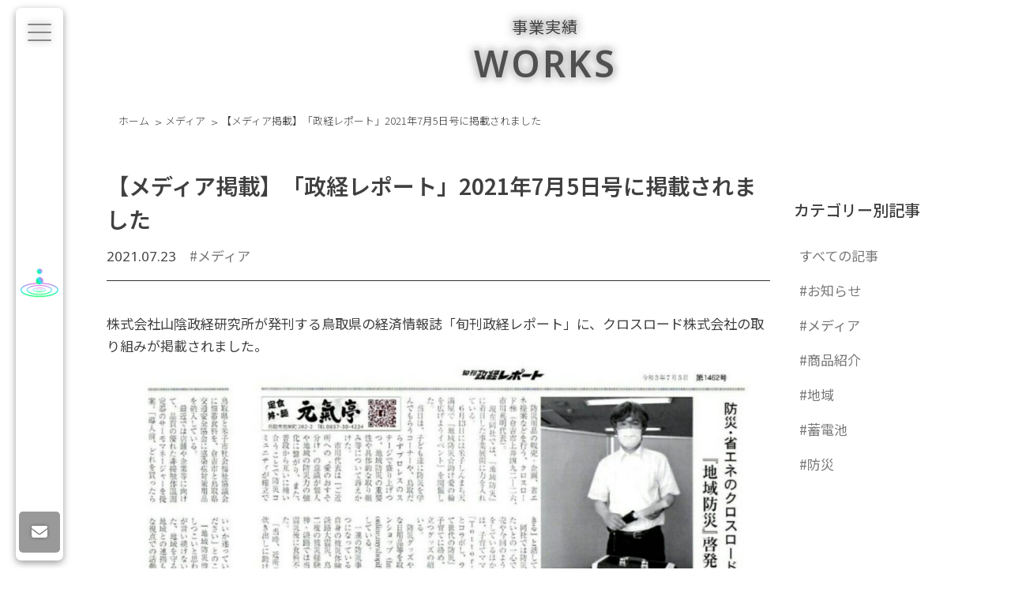

--- FILE ---
content_type: text/html; charset=UTF-8
request_url: https://cross-road.life/20210723-2/
body_size: 11299
content:
<!doctype html>
<html lang="ja">
<head>
	<!-- Google Tag Manager -->
<script>(function(w,d,s,l,i){w[l]=w[l]||[];w[l].push({'gtm.start':
new Date().getTime(),event:'gtm.js'});var f=d.getElementsByTagName(s)[0],
j=d.createElement(s),dl=l!='dataLayer'?'&l='+l:'';j.async=true;j.src=
'https://www.googletagmanager.com/gtm.js?id='+i+dl;f.parentNode.insertBefore(j,f);
})(window,document,'script','dataLayer','GTM-NKNGR68');</script>
<!-- End Google Tag Manager -->
    <meta name="thumbnail" content="https://cross-road.life/wp-content/uploads/2021/07/1627359723002-1.jpg"  alt="クロスロード株式会社　【メディア掲載】「政経レポート」2021年7月5日号に掲載されました" />
	<meta property="og:image" content="https://cross-road.life/wp-content/uploads/2021/07/1627359723002-1.jpg">
	<meta charset="UTF-8">
	<meta name="viewport" content="width=device-width, initial-scale=1">
	<title>【メディア掲載】「政経レポート」2021年7月5日号に掲載されました &#8211; クロスロード株式会社</title>
<meta name='robots' content='max-image-preview:large' />
<link rel='dns-prefetch' href='//challenges.cloudflare.com' />
<link rel='dns-prefetch' href='//cdnjs.cloudflare.com' />
<link rel='dns-prefetch' href='//fonts.googleapis.com' />
<link rel="alternate" type="application/rss+xml" title="クロスロード株式会社 &raquo; フィード" href="https://cross-road.life/feed/" />
<link rel="alternate" type="application/rss+xml" title="クロスロード株式会社 &raquo; コメントフィード" href="https://cross-road.life/comments/feed/" />
<link rel="alternate" title="oEmbed (JSON)" type="application/json+oembed" href="https://cross-road.life/wp-json/oembed/1.0/embed?url=https%3A%2F%2Fcross-road.life%2F20210723-2%2F" />
<link rel="alternate" title="oEmbed (XML)" type="text/xml+oembed" href="https://cross-road.life/wp-json/oembed/1.0/embed?url=https%3A%2F%2Fcross-road.life%2F20210723-2%2F&#038;format=xml" />
<style id='wp-img-auto-sizes-contain-inline-css'>
img:is([sizes=auto i],[sizes^="auto," i]){contain-intrinsic-size:3000px 1500px}
/*# sourceURL=wp-img-auto-sizes-contain-inline-css */
</style>
<style id='wp-emoji-styles-inline-css'>

	img.wp-smiley, img.emoji {
		display: inline !important;
		border: none !important;
		box-shadow: none !important;
		height: 1em !important;
		width: 1em !important;
		margin: 0 0.07em !important;
		vertical-align: -0.1em !important;
		background: none !important;
		padding: 0 !important;
	}
/*# sourceURL=wp-emoji-styles-inline-css */
</style>
<style id='wp-block-library-inline-css'>
:root{--wp-block-synced-color:#7a00df;--wp-block-synced-color--rgb:122,0,223;--wp-bound-block-color:var(--wp-block-synced-color);--wp-editor-canvas-background:#ddd;--wp-admin-theme-color:#007cba;--wp-admin-theme-color--rgb:0,124,186;--wp-admin-theme-color-darker-10:#006ba1;--wp-admin-theme-color-darker-10--rgb:0,107,160.5;--wp-admin-theme-color-darker-20:#005a87;--wp-admin-theme-color-darker-20--rgb:0,90,135;--wp-admin-border-width-focus:2px}@media (min-resolution:192dpi){:root{--wp-admin-border-width-focus:1.5px}}.wp-element-button{cursor:pointer}:root .has-very-light-gray-background-color{background-color:#eee}:root .has-very-dark-gray-background-color{background-color:#313131}:root .has-very-light-gray-color{color:#eee}:root .has-very-dark-gray-color{color:#313131}:root .has-vivid-green-cyan-to-vivid-cyan-blue-gradient-background{background:linear-gradient(135deg,#00d084,#0693e3)}:root .has-purple-crush-gradient-background{background:linear-gradient(135deg,#34e2e4,#4721fb 50%,#ab1dfe)}:root .has-hazy-dawn-gradient-background{background:linear-gradient(135deg,#faaca8,#dad0ec)}:root .has-subdued-olive-gradient-background{background:linear-gradient(135deg,#fafae1,#67a671)}:root .has-atomic-cream-gradient-background{background:linear-gradient(135deg,#fdd79a,#004a59)}:root .has-nightshade-gradient-background{background:linear-gradient(135deg,#330968,#31cdcf)}:root .has-midnight-gradient-background{background:linear-gradient(135deg,#020381,#2874fc)}:root{--wp--preset--font-size--normal:16px;--wp--preset--font-size--huge:42px}.has-regular-font-size{font-size:1em}.has-larger-font-size{font-size:2.625em}.has-normal-font-size{font-size:var(--wp--preset--font-size--normal)}.has-huge-font-size{font-size:var(--wp--preset--font-size--huge)}.has-text-align-center{text-align:center}.has-text-align-left{text-align:left}.has-text-align-right{text-align:right}.has-fit-text{white-space:nowrap!important}#end-resizable-editor-section{display:none}.aligncenter{clear:both}.items-justified-left{justify-content:flex-start}.items-justified-center{justify-content:center}.items-justified-right{justify-content:flex-end}.items-justified-space-between{justify-content:space-between}.screen-reader-text{border:0;clip-path:inset(50%);height:1px;margin:-1px;overflow:hidden;padding:0;position:absolute;width:1px;word-wrap:normal!important}.screen-reader-text:focus{background-color:#ddd;clip-path:none;color:#444;display:block;font-size:1em;height:auto;left:5px;line-height:normal;padding:15px 23px 14px;text-decoration:none;top:5px;width:auto;z-index:100000}html :where(.has-border-color){border-style:solid}html :where([style*=border-top-color]){border-top-style:solid}html :where([style*=border-right-color]){border-right-style:solid}html :where([style*=border-bottom-color]){border-bottom-style:solid}html :where([style*=border-left-color]){border-left-style:solid}html :where([style*=border-width]){border-style:solid}html :where([style*=border-top-width]){border-top-style:solid}html :where([style*=border-right-width]){border-right-style:solid}html :where([style*=border-bottom-width]){border-bottom-style:solid}html :where([style*=border-left-width]){border-left-style:solid}html :where(img[class*=wp-image-]){height:auto;max-width:100%}:where(figure){margin:0 0 1em}html :where(.is-position-sticky){--wp-admin--admin-bar--position-offset:var(--wp-admin--admin-bar--height,0px)}@media screen and (max-width:600px){html :where(.is-position-sticky){--wp-admin--admin-bar--position-offset:0px}}

/*# sourceURL=wp-block-library-inline-css */
</style><style id='wp-block-image-inline-css'>
.wp-block-image>a,.wp-block-image>figure>a{display:inline-block}.wp-block-image img{box-sizing:border-box;height:auto;max-width:100%;vertical-align:bottom}@media not (prefers-reduced-motion){.wp-block-image img.hide{visibility:hidden}.wp-block-image img.show{animation:show-content-image .4s}}.wp-block-image[style*=border-radius] img,.wp-block-image[style*=border-radius]>a{border-radius:inherit}.wp-block-image.has-custom-border img{box-sizing:border-box}.wp-block-image.aligncenter{text-align:center}.wp-block-image.alignfull>a,.wp-block-image.alignwide>a{width:100%}.wp-block-image.alignfull img,.wp-block-image.alignwide img{height:auto;width:100%}.wp-block-image .aligncenter,.wp-block-image .alignleft,.wp-block-image .alignright,.wp-block-image.aligncenter,.wp-block-image.alignleft,.wp-block-image.alignright{display:table}.wp-block-image .aligncenter>figcaption,.wp-block-image .alignleft>figcaption,.wp-block-image .alignright>figcaption,.wp-block-image.aligncenter>figcaption,.wp-block-image.alignleft>figcaption,.wp-block-image.alignright>figcaption{caption-side:bottom;display:table-caption}.wp-block-image .alignleft{float:left;margin:.5em 1em .5em 0}.wp-block-image .alignright{float:right;margin:.5em 0 .5em 1em}.wp-block-image .aligncenter{margin-left:auto;margin-right:auto}.wp-block-image :where(figcaption){margin-bottom:1em;margin-top:.5em}.wp-block-image.is-style-circle-mask img{border-radius:9999px}@supports ((-webkit-mask-image:none) or (mask-image:none)) or (-webkit-mask-image:none){.wp-block-image.is-style-circle-mask img{border-radius:0;-webkit-mask-image:url('data:image/svg+xml;utf8,<svg viewBox="0 0 100 100" xmlns="http://www.w3.org/2000/svg"><circle cx="50" cy="50" r="50"/></svg>');mask-image:url('data:image/svg+xml;utf8,<svg viewBox="0 0 100 100" xmlns="http://www.w3.org/2000/svg"><circle cx="50" cy="50" r="50"/></svg>');mask-mode:alpha;-webkit-mask-position:center;mask-position:center;-webkit-mask-repeat:no-repeat;mask-repeat:no-repeat;-webkit-mask-size:contain;mask-size:contain}}:root :where(.wp-block-image.is-style-rounded img,.wp-block-image .is-style-rounded img){border-radius:9999px}.wp-block-image figure{margin:0}.wp-lightbox-container{display:flex;flex-direction:column;position:relative}.wp-lightbox-container img{cursor:zoom-in}.wp-lightbox-container img:hover+button{opacity:1}.wp-lightbox-container button{align-items:center;backdrop-filter:blur(16px) saturate(180%);background-color:#5a5a5a40;border:none;border-radius:4px;cursor:zoom-in;display:flex;height:20px;justify-content:center;opacity:0;padding:0;position:absolute;right:16px;text-align:center;top:16px;width:20px;z-index:100}@media not (prefers-reduced-motion){.wp-lightbox-container button{transition:opacity .2s ease}}.wp-lightbox-container button:focus-visible{outline:3px auto #5a5a5a40;outline:3px auto -webkit-focus-ring-color;outline-offset:3px}.wp-lightbox-container button:hover{cursor:pointer;opacity:1}.wp-lightbox-container button:focus{opacity:1}.wp-lightbox-container button:focus,.wp-lightbox-container button:hover,.wp-lightbox-container button:not(:hover):not(:active):not(.has-background){background-color:#5a5a5a40;border:none}.wp-lightbox-overlay{box-sizing:border-box;cursor:zoom-out;height:100vh;left:0;overflow:hidden;position:fixed;top:0;visibility:hidden;width:100%;z-index:100000}.wp-lightbox-overlay .close-button{align-items:center;cursor:pointer;display:flex;justify-content:center;min-height:40px;min-width:40px;padding:0;position:absolute;right:calc(env(safe-area-inset-right) + 16px);top:calc(env(safe-area-inset-top) + 16px);z-index:5000000}.wp-lightbox-overlay .close-button:focus,.wp-lightbox-overlay .close-button:hover,.wp-lightbox-overlay .close-button:not(:hover):not(:active):not(.has-background){background:none;border:none}.wp-lightbox-overlay .lightbox-image-container{height:var(--wp--lightbox-container-height);left:50%;overflow:hidden;position:absolute;top:50%;transform:translate(-50%,-50%);transform-origin:top left;width:var(--wp--lightbox-container-width);z-index:9999999999}.wp-lightbox-overlay .wp-block-image{align-items:center;box-sizing:border-box;display:flex;height:100%;justify-content:center;margin:0;position:relative;transform-origin:0 0;width:100%;z-index:3000000}.wp-lightbox-overlay .wp-block-image img{height:var(--wp--lightbox-image-height);min-height:var(--wp--lightbox-image-height);min-width:var(--wp--lightbox-image-width);width:var(--wp--lightbox-image-width)}.wp-lightbox-overlay .wp-block-image figcaption{display:none}.wp-lightbox-overlay button{background:none;border:none}.wp-lightbox-overlay .scrim{background-color:#fff;height:100%;opacity:.9;position:absolute;width:100%;z-index:2000000}.wp-lightbox-overlay.active{visibility:visible}@media not (prefers-reduced-motion){.wp-lightbox-overlay.active{animation:turn-on-visibility .25s both}.wp-lightbox-overlay.active img{animation:turn-on-visibility .35s both}.wp-lightbox-overlay.show-closing-animation:not(.active){animation:turn-off-visibility .35s both}.wp-lightbox-overlay.show-closing-animation:not(.active) img{animation:turn-off-visibility .25s both}.wp-lightbox-overlay.zoom.active{animation:none;opacity:1;visibility:visible}.wp-lightbox-overlay.zoom.active .lightbox-image-container{animation:lightbox-zoom-in .4s}.wp-lightbox-overlay.zoom.active .lightbox-image-container img{animation:none}.wp-lightbox-overlay.zoom.active .scrim{animation:turn-on-visibility .4s forwards}.wp-lightbox-overlay.zoom.show-closing-animation:not(.active){animation:none}.wp-lightbox-overlay.zoom.show-closing-animation:not(.active) .lightbox-image-container{animation:lightbox-zoom-out .4s}.wp-lightbox-overlay.zoom.show-closing-animation:not(.active) .lightbox-image-container img{animation:none}.wp-lightbox-overlay.zoom.show-closing-animation:not(.active) .scrim{animation:turn-off-visibility .4s forwards}}@keyframes show-content-image{0%{visibility:hidden}99%{visibility:hidden}to{visibility:visible}}@keyframes turn-on-visibility{0%{opacity:0}to{opacity:1}}@keyframes turn-off-visibility{0%{opacity:1;visibility:visible}99%{opacity:0;visibility:visible}to{opacity:0;visibility:hidden}}@keyframes lightbox-zoom-in{0%{transform:translate(calc((-100vw + var(--wp--lightbox-scrollbar-width))/2 + var(--wp--lightbox-initial-left-position)),calc(-50vh + var(--wp--lightbox-initial-top-position))) scale(var(--wp--lightbox-scale))}to{transform:translate(-50%,-50%) scale(1)}}@keyframes lightbox-zoom-out{0%{transform:translate(-50%,-50%) scale(1);visibility:visible}99%{visibility:visible}to{transform:translate(calc((-100vw + var(--wp--lightbox-scrollbar-width))/2 + var(--wp--lightbox-initial-left-position)),calc(-50vh + var(--wp--lightbox-initial-top-position))) scale(var(--wp--lightbox-scale));visibility:hidden}}
/*# sourceURL=https://cross-road.life/wp-includes/blocks/image/style.min.css */
</style>
<style id='wp-block-paragraph-inline-css'>
.is-small-text{font-size:.875em}.is-regular-text{font-size:1em}.is-large-text{font-size:2.25em}.is-larger-text{font-size:3em}.has-drop-cap:not(:focus):first-letter{float:left;font-size:8.4em;font-style:normal;font-weight:100;line-height:.68;margin:.05em .1em 0 0;text-transform:uppercase}body.rtl .has-drop-cap:not(:focus):first-letter{float:none;margin-left:.1em}p.has-drop-cap.has-background{overflow:hidden}:root :where(p.has-background){padding:1.25em 2.375em}:where(p.has-text-color:not(.has-link-color)) a{color:inherit}p.has-text-align-left[style*="writing-mode:vertical-lr"],p.has-text-align-right[style*="writing-mode:vertical-rl"]{rotate:180deg}
/*# sourceURL=https://cross-road.life/wp-includes/blocks/paragraph/style.min.css */
</style>
<style id='global-styles-inline-css'>
:root{--wp--preset--aspect-ratio--square: 1;--wp--preset--aspect-ratio--4-3: 4/3;--wp--preset--aspect-ratio--3-4: 3/4;--wp--preset--aspect-ratio--3-2: 3/2;--wp--preset--aspect-ratio--2-3: 2/3;--wp--preset--aspect-ratio--16-9: 16/9;--wp--preset--aspect-ratio--9-16: 9/16;--wp--preset--color--black: #000000;--wp--preset--color--cyan-bluish-gray: #abb8c3;--wp--preset--color--white: #ffffff;--wp--preset--color--pale-pink: #f78da7;--wp--preset--color--vivid-red: #cf2e2e;--wp--preset--color--luminous-vivid-orange: #ff6900;--wp--preset--color--luminous-vivid-amber: #fcb900;--wp--preset--color--light-green-cyan: #7bdcb5;--wp--preset--color--vivid-green-cyan: #00d084;--wp--preset--color--pale-cyan-blue: #8ed1fc;--wp--preset--color--vivid-cyan-blue: #0693e3;--wp--preset--color--vivid-purple: #9b51e0;--wp--preset--gradient--vivid-cyan-blue-to-vivid-purple: linear-gradient(135deg,rgb(6,147,227) 0%,rgb(155,81,224) 100%);--wp--preset--gradient--light-green-cyan-to-vivid-green-cyan: linear-gradient(135deg,rgb(122,220,180) 0%,rgb(0,208,130) 100%);--wp--preset--gradient--luminous-vivid-amber-to-luminous-vivid-orange: linear-gradient(135deg,rgb(252,185,0) 0%,rgb(255,105,0) 100%);--wp--preset--gradient--luminous-vivid-orange-to-vivid-red: linear-gradient(135deg,rgb(255,105,0) 0%,rgb(207,46,46) 100%);--wp--preset--gradient--very-light-gray-to-cyan-bluish-gray: linear-gradient(135deg,rgb(238,238,238) 0%,rgb(169,184,195) 100%);--wp--preset--gradient--cool-to-warm-spectrum: linear-gradient(135deg,rgb(74,234,220) 0%,rgb(151,120,209) 20%,rgb(207,42,186) 40%,rgb(238,44,130) 60%,rgb(251,105,98) 80%,rgb(254,248,76) 100%);--wp--preset--gradient--blush-light-purple: linear-gradient(135deg,rgb(255,206,236) 0%,rgb(152,150,240) 100%);--wp--preset--gradient--blush-bordeaux: linear-gradient(135deg,rgb(254,205,165) 0%,rgb(254,45,45) 50%,rgb(107,0,62) 100%);--wp--preset--gradient--luminous-dusk: linear-gradient(135deg,rgb(255,203,112) 0%,rgb(199,81,192) 50%,rgb(65,88,208) 100%);--wp--preset--gradient--pale-ocean: linear-gradient(135deg,rgb(255,245,203) 0%,rgb(182,227,212) 50%,rgb(51,167,181) 100%);--wp--preset--gradient--electric-grass: linear-gradient(135deg,rgb(202,248,128) 0%,rgb(113,206,126) 100%);--wp--preset--gradient--midnight: linear-gradient(135deg,rgb(2,3,129) 0%,rgb(40,116,252) 100%);--wp--preset--font-size--small: 13px;--wp--preset--font-size--medium: 20px;--wp--preset--font-size--large: 36px;--wp--preset--font-size--x-large: 42px;--wp--preset--spacing--20: 0.44rem;--wp--preset--spacing--30: 0.67rem;--wp--preset--spacing--40: 1rem;--wp--preset--spacing--50: 1.5rem;--wp--preset--spacing--60: 2.25rem;--wp--preset--spacing--70: 3.38rem;--wp--preset--spacing--80: 5.06rem;--wp--preset--shadow--natural: 6px 6px 9px rgba(0, 0, 0, 0.2);--wp--preset--shadow--deep: 12px 12px 50px rgba(0, 0, 0, 0.4);--wp--preset--shadow--sharp: 6px 6px 0px rgba(0, 0, 0, 0.2);--wp--preset--shadow--outlined: 6px 6px 0px -3px rgb(255, 255, 255), 6px 6px rgb(0, 0, 0);--wp--preset--shadow--crisp: 6px 6px 0px rgb(0, 0, 0);}:where(.is-layout-flex){gap: 0.5em;}:where(.is-layout-grid){gap: 0.5em;}body .is-layout-flex{display: flex;}.is-layout-flex{flex-wrap: wrap;align-items: center;}.is-layout-flex > :is(*, div){margin: 0;}body .is-layout-grid{display: grid;}.is-layout-grid > :is(*, div){margin: 0;}:where(.wp-block-columns.is-layout-flex){gap: 2em;}:where(.wp-block-columns.is-layout-grid){gap: 2em;}:where(.wp-block-post-template.is-layout-flex){gap: 1.25em;}:where(.wp-block-post-template.is-layout-grid){gap: 1.25em;}.has-black-color{color: var(--wp--preset--color--black) !important;}.has-cyan-bluish-gray-color{color: var(--wp--preset--color--cyan-bluish-gray) !important;}.has-white-color{color: var(--wp--preset--color--white) !important;}.has-pale-pink-color{color: var(--wp--preset--color--pale-pink) !important;}.has-vivid-red-color{color: var(--wp--preset--color--vivid-red) !important;}.has-luminous-vivid-orange-color{color: var(--wp--preset--color--luminous-vivid-orange) !important;}.has-luminous-vivid-amber-color{color: var(--wp--preset--color--luminous-vivid-amber) !important;}.has-light-green-cyan-color{color: var(--wp--preset--color--light-green-cyan) !important;}.has-vivid-green-cyan-color{color: var(--wp--preset--color--vivid-green-cyan) !important;}.has-pale-cyan-blue-color{color: var(--wp--preset--color--pale-cyan-blue) !important;}.has-vivid-cyan-blue-color{color: var(--wp--preset--color--vivid-cyan-blue) !important;}.has-vivid-purple-color{color: var(--wp--preset--color--vivid-purple) !important;}.has-black-background-color{background-color: var(--wp--preset--color--black) !important;}.has-cyan-bluish-gray-background-color{background-color: var(--wp--preset--color--cyan-bluish-gray) !important;}.has-white-background-color{background-color: var(--wp--preset--color--white) !important;}.has-pale-pink-background-color{background-color: var(--wp--preset--color--pale-pink) !important;}.has-vivid-red-background-color{background-color: var(--wp--preset--color--vivid-red) !important;}.has-luminous-vivid-orange-background-color{background-color: var(--wp--preset--color--luminous-vivid-orange) !important;}.has-luminous-vivid-amber-background-color{background-color: var(--wp--preset--color--luminous-vivid-amber) !important;}.has-light-green-cyan-background-color{background-color: var(--wp--preset--color--light-green-cyan) !important;}.has-vivid-green-cyan-background-color{background-color: var(--wp--preset--color--vivid-green-cyan) !important;}.has-pale-cyan-blue-background-color{background-color: var(--wp--preset--color--pale-cyan-blue) !important;}.has-vivid-cyan-blue-background-color{background-color: var(--wp--preset--color--vivid-cyan-blue) !important;}.has-vivid-purple-background-color{background-color: var(--wp--preset--color--vivid-purple) !important;}.has-black-border-color{border-color: var(--wp--preset--color--black) !important;}.has-cyan-bluish-gray-border-color{border-color: var(--wp--preset--color--cyan-bluish-gray) !important;}.has-white-border-color{border-color: var(--wp--preset--color--white) !important;}.has-pale-pink-border-color{border-color: var(--wp--preset--color--pale-pink) !important;}.has-vivid-red-border-color{border-color: var(--wp--preset--color--vivid-red) !important;}.has-luminous-vivid-orange-border-color{border-color: var(--wp--preset--color--luminous-vivid-orange) !important;}.has-luminous-vivid-amber-border-color{border-color: var(--wp--preset--color--luminous-vivid-amber) !important;}.has-light-green-cyan-border-color{border-color: var(--wp--preset--color--light-green-cyan) !important;}.has-vivid-green-cyan-border-color{border-color: var(--wp--preset--color--vivid-green-cyan) !important;}.has-pale-cyan-blue-border-color{border-color: var(--wp--preset--color--pale-cyan-blue) !important;}.has-vivid-cyan-blue-border-color{border-color: var(--wp--preset--color--vivid-cyan-blue) !important;}.has-vivid-purple-border-color{border-color: var(--wp--preset--color--vivid-purple) !important;}.has-vivid-cyan-blue-to-vivid-purple-gradient-background{background: var(--wp--preset--gradient--vivid-cyan-blue-to-vivid-purple) !important;}.has-light-green-cyan-to-vivid-green-cyan-gradient-background{background: var(--wp--preset--gradient--light-green-cyan-to-vivid-green-cyan) !important;}.has-luminous-vivid-amber-to-luminous-vivid-orange-gradient-background{background: var(--wp--preset--gradient--luminous-vivid-amber-to-luminous-vivid-orange) !important;}.has-luminous-vivid-orange-to-vivid-red-gradient-background{background: var(--wp--preset--gradient--luminous-vivid-orange-to-vivid-red) !important;}.has-very-light-gray-to-cyan-bluish-gray-gradient-background{background: var(--wp--preset--gradient--very-light-gray-to-cyan-bluish-gray) !important;}.has-cool-to-warm-spectrum-gradient-background{background: var(--wp--preset--gradient--cool-to-warm-spectrum) !important;}.has-blush-light-purple-gradient-background{background: var(--wp--preset--gradient--blush-light-purple) !important;}.has-blush-bordeaux-gradient-background{background: var(--wp--preset--gradient--blush-bordeaux) !important;}.has-luminous-dusk-gradient-background{background: var(--wp--preset--gradient--luminous-dusk) !important;}.has-pale-ocean-gradient-background{background: var(--wp--preset--gradient--pale-ocean) !important;}.has-electric-grass-gradient-background{background: var(--wp--preset--gradient--electric-grass) !important;}.has-midnight-gradient-background{background: var(--wp--preset--gradient--midnight) !important;}.has-small-font-size{font-size: var(--wp--preset--font-size--small) !important;}.has-medium-font-size{font-size: var(--wp--preset--font-size--medium) !important;}.has-large-font-size{font-size: var(--wp--preset--font-size--large) !important;}.has-x-large-font-size{font-size: var(--wp--preset--font-size--x-large) !important;}
/*# sourceURL=global-styles-inline-css */
</style>

<style id='classic-theme-styles-inline-css'>
/*! This file is auto-generated */
.wp-block-button__link{color:#fff;background-color:#32373c;border-radius:9999px;box-shadow:none;text-decoration:none;padding:calc(.667em + 2px) calc(1.333em + 2px);font-size:1.125em}.wp-block-file__button{background:#32373c;color:#fff;text-decoration:none}
/*# sourceURL=/wp-includes/css/classic-themes.min.css */
</style>
<link rel='stylesheet' id='contact-form-7-css' href='https://cross-road.life/wp-content/plugins/contact-form-7/includes/css/styles.css?ver=6.1.4' media='all' />
<link rel='stylesheet' id='datepickercss-css' href='https://cdnjs.cloudflare.com/ajax/libs/jqueryui/1.12.1/themes/base/jquery-ui.min.css?ver=6.9' media='all' />
<link rel='stylesheet' id='bootstrap-4-style-css' href='https://cross-road.life/wp-content/themes/crd/assets/bootstrap.min.css?ver=1.0.0' media='all' />
<link rel='stylesheet' id='slick-css' href='https://cross-road.life/wp-content/themes/crd/assets/slick.css?ver=1.8.1' media='all' />
<link rel='stylesheet' id='slick-theme-css' href='https://cross-road.life/wp-content/themes/crd/assets/slick-theme.css?ver=1.8.1' media='all' />
<link rel='stylesheet' id='crd-style-css' href='https://cross-road.life/wp-content/themes/crd/style.css?ver=20240728-142754' media='all' />
<link rel='stylesheet' id='crd-child-style-css' href='https://cross-road.life/wp-content/themes/crd-child/style.css?ver=20250728-022557' media='all' />
<link rel='stylesheet' id='google-web-style1-css' href='https://fonts.googleapis.com/css2?family=Montserrat:ital,wght@0,400;0,700;1,400;1,700&#038;family=Noto+Sans+JP:wght@100..900&#038;family=Noto+Sans:wght@100..900&#038;family=Zen+Kaku+Gothic+Antique:wght@400;500;700&#038;family=Material+Icons&#038;family=Zen+Kurenaido&#038;display=swap' media='all' />
<link rel='stylesheet' id='fontawesome-style-css' href='https://cross-road.life/wp-content/themes/crd/assets/fontawesome/css/all.min.css?ver=1.0.0' media='all' />
<link rel='stylesheet' id='lightbox2-css' href='https://cross-road.life/wp-content/themes/crd/assets/lightbox.min.css?ver=2.11.3' media='all' />
<link rel='stylesheet' id='swipercss-css' href='https://cross-road.life/wp-content/themes/crd/assets/swiper.min.css?ver=11.1.8' media='all' />
<script src="https://cross-road.life/wp-includes/js/jquery/jquery.min.js?ver=3.7.1" id="jquery-core-js"></script>
<script src="https://cross-road.life/wp-includes/js/jquery/jquery-migrate.min.js?ver=3.4.1" id="jquery-migrate-js"></script>
<script src="https://cdnjs.cloudflare.com/ajax/libs/jqueryui/1.12.1/jquery-ui.min.js?ver=6.9" id="datepickerjs-js"></script>
<link rel="https://api.w.org/" href="https://cross-road.life/wp-json/" /><link rel="alternate" title="JSON" type="application/json" href="https://cross-road.life/wp-json/wp/v2/posts/1999" /><link rel="EditURI" type="application/rsd+xml" title="RSD" href="https://cross-road.life/xmlrpc.php?rsd" />
<meta name="generator" content="WordPress 6.9" />
<link rel="canonical" href="https://cross-road.life/20210723-2/" />
<link rel='shortlink' href='https://cross-road.life/?p=1999' />
<meta name="thumbnail" content="https://cross-road.life/wp-content/uploads/2021/07/1627359723002-1.jpg" /><link rel="icon" href="https://cross-road.life/wp-content/uploads/2024/07/cropped-crossroad-fabicon-32x32.jpg" sizes="32x32" />
<link rel="icon" href="https://cross-road.life/wp-content/uploads/2024/07/cropped-crossroad-fabicon-192x192.jpg" sizes="192x192" />
<link rel="apple-touch-icon" href="https://cross-road.life/wp-content/uploads/2024/07/cropped-crossroad-fabicon-180x180.jpg" />
<meta name="msapplication-TileImage" content="https://cross-road.life/wp-content/uploads/2024/07/cropped-crossroad-fabicon-270x270.jpg" />
	<meta property="og:type" content="article">
	<meta property="og:title" content="【メディア掲載】「政経レポート」2021年7月5日号に掲載されました - クロスロード株式会社">
	<meta property="og:url" content="https://cross-road.life/20210723-2/">
	<meta property="og:site_name" content="クロスロード株式会社">
	<meta name="description" content="株式会社山陰政経研究所が発刊する鳥取県の経済情報誌「旬刊政経レポート」に、クロスロード株式会社の取り組みが掲載されました。">
	<meta property="og:description" content="株式会社山陰政経研究所が発刊する鳥取県の経済情報誌「旬刊政経レポート」に、クロスロード株式会社の取り組みが掲載されました。">
</head>
<body class="wp-singular post-template-default single single-post postid-1999 single-format-standard wp-custom-logo wp-theme-crd wp-child-theme-crd-child">
<div id="page" class="site design-20210723-2">
	<a class="skip-link screen-reader-text" href="#primary">Skip to content</a>
	<div class="head_body_flex">
	<header id="masthead" class="site-header">
	
			<div class="header-contents">
				<div class="container">
				<div id="mobile-button-pc" class="pc-block"><span></span><span></span><span></span></div>
						<p class="site-title">
			<span class="d-lg-none">
			<a href="https://cross-road.life/" class="custom-logo-link" rel="home"><img width="1200" height="176" src="https://cross-road.life/wp-content/uploads/2024/07/crossroad-drop1.png" class="custom-logo" alt="クロスロード株式会社" decoding="async" fetchpriority="high" srcset="https://cross-road.life/wp-content/uploads/2024/07/crossroad-drop1.png 1200w, https://cross-road.life/wp-content/uploads/2024/07/crossroad-drop1-300x44.png 300w, https://cross-road.life/wp-content/uploads/2024/07/crossroad-drop1-1024x150.png 1024w, https://cross-road.life/wp-content/uploads/2024/07/crossroad-drop1-768x113.png 768w" sizes="(max-width: 1200px) 100vw, 1200px" /></a>			</span>
			<span class="pc-inline">
				<img src="https://cross-road.life/wp-content/themes/crd-child/img/dropicon.png" alt="クロスロード株式会社">
			</span>
			</p><!-- .site-title -->
					<nav id="site-navigation" class="main-navigation">
			<div class="menu-globalmenu-container"><ul id="pc-nav" class="menu"><li id="menu-item-3244" class="menu-item menu-item-type-post_type menu-item-object-page menu-item-home menu-item-3244"><a href="https://cross-road.life/">HOME</a></li>
<li id="menu-item-3245" class="menu-item menu-item-type-post_type menu-item-object-page current_page_parent menu-item-3245"><a href="https://cross-road.life/works/">事業実績</a></li>
<li id="menu-item-3248" class="menu-item menu-item-type-post_type menu-item-object-page menu-item-has-children menu-item-3248"><a href="https://cross-road.life/media-dx/">メディア制作</a>
<ul class="sub-menu">
	<li id="menu-item-3442" class="menu-item menu-item-type-post_type_archive menu-item-object-web-works menu-item-3442"><a href="https://cross-road.life/web-works/">Web制作事例</a></li>
</ul>
</li>
<li id="menu-item-3249" class="menu-item menu-item-type-post_type menu-item-object-page menu-item-3249"><a href="https://cross-road.life/reform-renovation/">リフォーム&#038;リノベーション</a></li>
<li id="menu-item-3251" class="menu-item menu-item-type-post_type menu-item-object-page menu-item-3251"><a href="https://cross-road.life/disaster-prevention/">防災</a></li>
<li id="menu-item-3250" class="menu-item menu-item-type-post_type menu-item-object-page menu-item-3250"><a href="https://cross-road.life/company/">会社案内</a></li>
<li id="menu-item-3247" class="menu-item menu-item-type-post_type menu-item-object-page menu-item-has-children menu-item-3247"><a href="https://cross-road.life/contact/">お問い合わせ</a>
<ul class="sub-menu">
	<li id="menu-item-3246" class="menu-item menu-item-type-post_type menu-item-object-page menu-item-privacy-policy menu-item-3246"><a rel="privacy-policy" href="https://cross-road.life/privacy-policy/">プライバシーポリシー</a></li>
	<li id="menu-item-3416" class="menu-item menu-item-type-post_type menu-item-object-page menu-item-3416"><a href="https://cross-road.life/sitemap/">サイトマップ</a></li>
</ul>
</li>
</ul></div>		</nav><!-- #site-navigation -->
				<a href="https://cross-road.life/contact/" class="headctt d-lg-none">
			<i class="fa-solid fa-envelope"></i><span>CONTACT</span>
		</a>
		<a href="https://cross-road.life/contact/" class="headctt pc-flex"><i class="fa-solid fa-envelope"></i><span id="headctt_txt">CONTACT</span></a>
		</div><!--container-->
	</div><!--header-contents-->
</header><!-- #masthead --><div class="siteContent single post-siteContent">
<header class="entry-header post-pgheader">
    <div class="container">
		<div class="row">
			<div class="col-md-12">
			<div class="entry-ttl"><p class="jp">事業実績</p><span class="en">WORKS</span></div>
			</div>
		</div>
	</div>
</header><!-- .entry-header -->
<div id="breadcrumb"><ul><li><a href="https://cross-road.life"><span>ホーム</span></a></li><li><a href="https://cross-road.life/category/media/"><span>メディア</span></a></li><li><span>【メディア掲載】「政経レポート」2021年7月5日号に掲載されました</span></li></ul><script type="application/ld+json">{
        "@context": "http://schema.org",
        "@type": "BreadcrumbList",
        "itemListElement": [{
          "@type": "ListItem",
          "position": 1,
          "item": {
              "@id": "https://cross-road.life/category/media/",
              "name": "メディア"
          }
        }]
      }</script></div><article class="entry-content">
<section class="page-section">
	<div class="container mx-auto d-lg-flex">
	<main id="primary" class="site-main">
		<section>
		<div class="singlehead">
			<h1 class="singlettl">【メディア掲載】「政経レポート」2021年7月5日号に掲載されました</h1>
			<div class="date_cat"><time class="p_date">2021.07.23</time><a class="a_cat" href="https://cross-road.life/category/media/">#メディア</a></div>
		</div>
	<div class="entry-body post-content">
<p>株式会社山陰政経研究所が発刊する鳥取県の経済情報誌「旬刊政経レポート」に、クロスロード株式会社の取り組みが掲載されました。</p>


<div class="wp-block-image">
<figure class="aligncenter size-large is-resized"><img decoding="async" src="https://cross-road.life/wp-content/uploads/2021/07/1627359723002-1-1024x683.jpg" alt="" class="wp-image-3057" style="object-fit:contain;width:792px;height:528px" width="792" height="528" srcset="https://cross-road.life/wp-content/uploads/2021/07/1627359723002-1-1024x683.jpg 1024w, https://cross-road.life/wp-content/uploads/2021/07/1627359723002-1-300x200.jpg 300w, https://cross-road.life/wp-content/uploads/2021/07/1627359723002-1-768x512.jpg 768w, https://cross-road.life/wp-content/uploads/2021/07/1627359723002-1.jpg 1200w" sizes="(max-width: 792px) 100vw, 792px" /></figure>
</div></div>
<div class="a_btn single mw-300"><a href="https://cross-road.life/works">事業実績一覧</a></div>
</main><!-- #main -->
	<div class="sideSection">
<h4>カテゴリー別記事</h4><ul class="ul_cat"><li><a class="a_cat" href="https://cross-road.life/works/">すべての記事</a></li><li><a class="a_cat" href="https://cross-road.life/category/information/">#お知らせ</a></li><li><a class="a_cat" href="https://cross-road.life/category/media/">#メディア</a></li><li><a class="a_cat" href="https://cross-road.life/category/new-products/">#商品紹介</a></li><li><a class="a_cat" href="https://cross-road.life/category/region/">#地域</a></li><li><a class="a_cat" href="https://cross-road.life/category/storage-battery/">#蓄電池</a></li><li><a class="a_cat" href="https://cross-road.life/category/disaster-prevention/">#防災</a></li></ul>	</div><!--sideSection-->
</div><!--container mx-auto-->
</section><!--page-section-->
</article><!-- .entry-content -->
</div><!--siteCotent-->
</div><!--head_body_flex-->
	<footer class="site-footer">
		<div class="container">
					</div><!-- .container -->
		<div class="ftr-copy"><div class="container"><p>Copyright © CROSSROAD Co., Ltd. All Rights Reserved.</p></div></div>
	</footer>
<div id="mobile-menu">
    <nav id="site-mobile-nav" class="site-mobile-nav">
        <div class="menu-globalmenu-container"><ul id="menu-globalmenu" class="site-mobile-menu"><li class="menu-item menu-item-type-post_type menu-item-object-page menu-item-home menu-item-3244"><a href="https://cross-road.life/">HOME</a></li>
<li class="menu-item menu-item-type-post_type menu-item-object-page current_page_parent menu-item-3245"><a href="https://cross-road.life/works/">事業実績</a></li>
<li class="menu-item menu-item-type-post_type menu-item-object-page menu-item-has-children menu-item-3248"><a href="https://cross-road.life/media-dx/">メディア制作</a>
<ul class="sub-menu">
	<li class="menu-item menu-item-type-post_type_archive menu-item-object-web-works menu-item-3442"><a href="https://cross-road.life/web-works/">Web制作事例</a></li>
</ul>
</li>
<li class="menu-item menu-item-type-post_type menu-item-object-page menu-item-3249"><a href="https://cross-road.life/reform-renovation/">リフォーム&#038;リノベーション</a></li>
<li class="menu-item menu-item-type-post_type menu-item-object-page menu-item-3251"><a href="https://cross-road.life/disaster-prevention/">防災</a></li>
<li class="menu-item menu-item-type-post_type menu-item-object-page menu-item-3250"><a href="https://cross-road.life/company/">会社案内</a></li>
<li class="menu-item menu-item-type-post_type menu-item-object-page menu-item-has-children menu-item-3247"><a href="https://cross-road.life/contact/">お問い合わせ</a>
<ul class="sub-menu">
	<li class="menu-item menu-item-type-post_type menu-item-object-page menu-item-privacy-policy menu-item-3246"><a rel="privacy-policy" href="https://cross-road.life/privacy-policy/">プライバシーポリシー</a></li>
	<li class="menu-item menu-item-type-post_type menu-item-object-page menu-item-3416"><a href="https://cross-road.life/sitemap/">サイトマップ</a></li>
</ul>
</li>
</ul></div>    </nav>
</div><!--#mobile-menu-->
<div id="mobile-button"><span></span><span></span><span></span></div>
</div><!-- #page -->
<script type="speculationrules">
{"prefetch":[{"source":"document","where":{"and":[{"href_matches":"/*"},{"not":{"href_matches":["/wp-*.php","/wp-admin/*","/wp-content/uploads/*","/wp-content/*","/wp-content/plugins/*","/wp-content/themes/crd-child/*","/wp-content/themes/crd/*","/*\\?(.+)"]}},{"not":{"selector_matches":"a[rel~=\"nofollow\"]"}},{"not":{"selector_matches":".no-prefetch, .no-prefetch a"}}]},"eagerness":"conservative"}]}
</script>
<script src="https://cross-road.life/wp-includes/js/dist/hooks.min.js?ver=dd5603f07f9220ed27f1" id="wp-hooks-js"></script>
<script src="https://cross-road.life/wp-includes/js/dist/i18n.min.js?ver=c26c3dc7bed366793375" id="wp-i18n-js"></script>
<script id="wp-i18n-js-after">
wp.i18n.setLocaleData( { 'text direction\u0004ltr': [ 'ltr' ] } );
//# sourceURL=wp-i18n-js-after
</script>
<script src="https://cross-road.life/wp-content/plugins/contact-form-7/includes/swv/js/index.js?ver=6.1.4" id="swv-js"></script>
<script id="contact-form-7-js-translations">
( function( domain, translations ) {
	var localeData = translations.locale_data[ domain ] || translations.locale_data.messages;
	localeData[""].domain = domain;
	wp.i18n.setLocaleData( localeData, domain );
} )( "contact-form-7", {"translation-revision-date":"2025-11-30 08:12:23+0000","generator":"GlotPress\/4.0.3","domain":"messages","locale_data":{"messages":{"":{"domain":"messages","plural-forms":"nplurals=1; plural=0;","lang":"ja_JP"},"This contact form is placed in the wrong place.":["\u3053\u306e\u30b3\u30f3\u30bf\u30af\u30c8\u30d5\u30a9\u30fc\u30e0\u306f\u9593\u9055\u3063\u305f\u4f4d\u7f6e\u306b\u7f6e\u304b\u308c\u3066\u3044\u307e\u3059\u3002"],"Error:":["\u30a8\u30e9\u30fc:"]}},"comment":{"reference":"includes\/js\/index.js"}} );
//# sourceURL=contact-form-7-js-translations
</script>
<script id="contact-form-7-js-before">
var wpcf7 = {
    "api": {
        "root": "https:\/\/cross-road.life\/wp-json\/",
        "namespace": "contact-form-7\/v1"
    }
};
//# sourceURL=contact-form-7-js-before
</script>
<script src="https://cross-road.life/wp-content/plugins/contact-form-7/includes/js/index.js?ver=6.1.4" id="contact-form-7-js"></script>
<script src="https://challenges.cloudflare.com/turnstile/v0/api.js" id="cloudflare-turnstile-js" data-wp-strategy="async"></script>
<script id="cloudflare-turnstile-js-after">
document.addEventListener( 'wpcf7submit', e => turnstile.reset() );
//# sourceURL=cloudflare-turnstile-js-after
</script>
<script src="https://cross-road.life/wp-content/themes/crd/js/bootstrap.min.js?ver=1.0.0" id="bootstrap-4-js"></script>
<script src="https://cross-road.life/wp-content/themes/crd/js/swiper-bundle.min.js?ver=11.1.8" id="swiperjs-js"></script>
<script src="https://cross-road.life/wp-content/themes/crd/js/slick.min.js?ver=1.8.1" id="slick-js"></script>
<script src="https://cross-road.life/wp-content/themes/crd/js/customizer.js?ver=20240729-013512" id="script_customizer-js"></script>
<script src="https://cross-road.life/wp-content/themes/crd/js/crd.js?ver=20240728-142758" id="script_crd-js"></script>
<script src="https://cdnjs.cloudflare.com/ajax/libs/three.js/r67/three.min.js" id="three-js-js"></script>
<script src="https://cross-road.life/wp-content/themes/crd-child/main.js?ver=20250603-071608" id="script_child-js"></script>
<script id="wp-emoji-settings" type="application/json">
{"baseUrl":"https://s.w.org/images/core/emoji/17.0.2/72x72/","ext":".png","svgUrl":"https://s.w.org/images/core/emoji/17.0.2/svg/","svgExt":".svg","source":{"concatemoji":"https://cross-road.life/wp-includes/js/wp-emoji-release.min.js?ver=6.9"}}
</script>
<script type="module">
/*! This file is auto-generated */
const a=JSON.parse(document.getElementById("wp-emoji-settings").textContent),o=(window._wpemojiSettings=a,"wpEmojiSettingsSupports"),s=["flag","emoji"];function i(e){try{var t={supportTests:e,timestamp:(new Date).valueOf()};sessionStorage.setItem(o,JSON.stringify(t))}catch(e){}}function c(e,t,n){e.clearRect(0,0,e.canvas.width,e.canvas.height),e.fillText(t,0,0);t=new Uint32Array(e.getImageData(0,0,e.canvas.width,e.canvas.height).data);e.clearRect(0,0,e.canvas.width,e.canvas.height),e.fillText(n,0,0);const a=new Uint32Array(e.getImageData(0,0,e.canvas.width,e.canvas.height).data);return t.every((e,t)=>e===a[t])}function p(e,t){e.clearRect(0,0,e.canvas.width,e.canvas.height),e.fillText(t,0,0);var n=e.getImageData(16,16,1,1);for(let e=0;e<n.data.length;e++)if(0!==n.data[e])return!1;return!0}function u(e,t,n,a){switch(t){case"flag":return n(e,"\ud83c\udff3\ufe0f\u200d\u26a7\ufe0f","\ud83c\udff3\ufe0f\u200b\u26a7\ufe0f")?!1:!n(e,"\ud83c\udde8\ud83c\uddf6","\ud83c\udde8\u200b\ud83c\uddf6")&&!n(e,"\ud83c\udff4\udb40\udc67\udb40\udc62\udb40\udc65\udb40\udc6e\udb40\udc67\udb40\udc7f","\ud83c\udff4\u200b\udb40\udc67\u200b\udb40\udc62\u200b\udb40\udc65\u200b\udb40\udc6e\u200b\udb40\udc67\u200b\udb40\udc7f");case"emoji":return!a(e,"\ud83e\u1fac8")}return!1}function f(e,t,n,a){let r;const o=(r="undefined"!=typeof WorkerGlobalScope&&self instanceof WorkerGlobalScope?new OffscreenCanvas(300,150):document.createElement("canvas")).getContext("2d",{willReadFrequently:!0}),s=(o.textBaseline="top",o.font="600 32px Arial",{});return e.forEach(e=>{s[e]=t(o,e,n,a)}),s}function r(e){var t=document.createElement("script");t.src=e,t.defer=!0,document.head.appendChild(t)}a.supports={everything:!0,everythingExceptFlag:!0},new Promise(t=>{let n=function(){try{var e=JSON.parse(sessionStorage.getItem(o));if("object"==typeof e&&"number"==typeof e.timestamp&&(new Date).valueOf()<e.timestamp+604800&&"object"==typeof e.supportTests)return e.supportTests}catch(e){}return null}();if(!n){if("undefined"!=typeof Worker&&"undefined"!=typeof OffscreenCanvas&&"undefined"!=typeof URL&&URL.createObjectURL&&"undefined"!=typeof Blob)try{var e="postMessage("+f.toString()+"("+[JSON.stringify(s),u.toString(),c.toString(),p.toString()].join(",")+"));",a=new Blob([e],{type:"text/javascript"});const r=new Worker(URL.createObjectURL(a),{name:"wpTestEmojiSupports"});return void(r.onmessage=e=>{i(n=e.data),r.terminate(),t(n)})}catch(e){}i(n=f(s,u,c,p))}t(n)}).then(e=>{for(const n in e)a.supports[n]=e[n],a.supports.everything=a.supports.everything&&a.supports[n],"flag"!==n&&(a.supports.everythingExceptFlag=a.supports.everythingExceptFlag&&a.supports[n]);var t;a.supports.everythingExceptFlag=a.supports.everythingExceptFlag&&!a.supports.flag,a.supports.everything||((t=a.source||{}).concatemoji?r(t.concatemoji):t.wpemoji&&t.twemoji&&(r(t.twemoji),r(t.wpemoji)))});
//# sourceURL=https://cross-road.life/wp-includes/js/wp-emoji-loader.min.js
</script>
</body>
</html>


--- FILE ---
content_type: text/css
request_url: https://cross-road.life/wp-content/themes/crd/style.css?ver=20240728-142754
body_size: 7201
content:
/*!
Theme Name: CRD
Theme URI: http://underscores.me/
Author: Crossroad.Inc
Author URI: http://underscores.me/
Description: Description
Version: 1.0.0
Tested up to: 5.4
Requires PHP: 5.6
License: GNU General Public License v2 or later
License URI: LICENSE
Text Domain: crd
Tags: custom-background, custom-logo, custom-menu, featured-images, threaded-comments, translation-ready

This theme, like WordPress, is licensed under the GPL.
Use it to make something cool, have fun, and share what you've learned.

CRD is based on Underscores https://underscores.me/, (C) 2012-2020 Automattic, Inc.
Underscores is distributed under the terms of the GNU GPL v2 or later.

Normalizing styles have been helped along thanks to the fine work of
Nicolas Gallagher and Jonathan Neal https://necolas.github.io/normalize.css/
*/
@charset "utf-8";
/*--------------------------------------------------------------
>>> TABLE OF CONTENTS:
----------------------------------------------------------------
# Generic
	- Normalize
	- Box sizing
# Base
	- Typography
	- Elements
	- Links
	- Forms
## Layouts
# Components
	- Navigation
	- Posts and pages
	- Comments
	- Widgets
	- Media
	- Captions
	- Galleries
# plugins
	- Jetpack infinite scroll
# Utilities
	- Accessibility
	- Alignments

--------------------------------------------------------------*/

/*--------------------------------------------------------------
# Generic
--------------------------------------------------------------*/

/* Normalize
--------------------------------------------- */

/*! normalize.css v8.0.1 | MIT License | github.com/necolas/normalize.css */

/* Document
	 ========================================================================== */

/**
 * 1. Correct the line height in all browsers.
 * 2. Prevent adjustments of font size after orientation changes in iOS.
 */
:root {
    --fontawesome:"Font Awesome 5 Free";
	--sp-header-height:70px;
	--pc-header-height:80px;
	--pghead-font-color:#fff;
	--pghead-font-frame-color:rgba(255,255,255,0.5);
	--pghead-bk-color:blue;
	--spnav-back:#ccc;
	--sp-pgheader-height:150px;
	--tb-pgheader-height:200px;
	--pc-pgheader-height:250px;
}

html {
	line-height: 1.15;
	-webkit-text-size-adjust: 100%;
}

/* Sections
	 ========================================================================== */

/**
 * Remove the margin in all browsers.
 */
body {
	margin: 0;
}

/**
 * Render the `main` element consistently in IE.
 */
main {
	display: block;
}

/**
 * Correct the font size and margin on `h1` elements within `section` and
 * `article` contexts in Chrome, Firefox, and Safari.
 */
h1 {
	font-size: 2em;
	margin: 0.67em 0;
}

/* Grouping content
	 ========================================================================== */

/**
 * 1. Add the correct box sizing in Firefox.
 * 2. Show the overflow in Edge and IE.
 */
hr {
	box-sizing: content-box;
	height: 0;
	overflow: visible;
}

/**
 * 1. Correct the inheritance and scaling of font size in all browsers.
 * 2. Correct the odd `em` font sizing in all browsers.
 */
pre {
	font-family: monospace, monospace;
	font-size: 1em;
}

/* Text-level semantics
	 ========================================================================== */

/**
 * Remove the gray background on active links in IE 10.
 */
a {
	background-color: transparent;
}

/**
 * 1. Remove the bottom border in Chrome 57-
 * 2. Add the correct text decoration in Chrome, Edge, IE, Opera, and Safari.
 */
abbr[title] {
	border-bottom: none;
	text-decoration: underline;
	text-decoration: underline dotted;
}

/**
 * Add the correct font weight in Chrome, Edge, and Safari.
 */
b,
strong {
	font-weight: bolder;
}

/**
 * 1. Correct the inheritance and scaling of font size in all browsers.
 * 2. Correct the odd `em` font sizing in all browsers.
 */
code,
kbd,
samp {
	font-family: monospace, monospace;
	font-size: 1em;
}

/**
 * Add the correct font size in all browsers.
 */
small {
	font-size: 80%;
}

/**
 * Prevent `sub` and `sup` elements from affecting the line height in
 * all browsers.
 */
sub,
sup {
	font-size: 75%;
	line-height: 0;
	position: relative;
	vertical-align: baseline;
}

sub {
	bottom: -0.25em;
}

sup {
	top: -0.5em;
}

/* Embedded content
	 ========================================================================== */

/**
 * Remove the border on images inside links in IE 10.
 */
img {
	border-style: none;
}
.imgarea {
	margin-bottom:1rem;
}

/* Forms
	 ========================================================================== */

/**
 * 1. Change the font styles in all browsers.
 * 2. Remove the margin in Firefox and Safari.
 */
button,
input,
optgroup,
select,
textarea {
	font-family: inherit;
	font-size: 100%;
	line-height: 1.15;
	margin: 0;
}

/**
 * Show the overflow in IE.
 * 1. Show the overflow in Edge.
 */
button,
input {
	overflow: visible;
}

/**
 * Remove the inheritance of text transform in Edge, Firefox, and IE.
 * 1. Remove the inheritance of text transform in Firefox.
 */
button,
select {
	text-transform: none;
}

/**
 * Correct the inability to style clickable types in iOS and Safari.
 */
button,
[type="button"],
[type="reset"],
[type="submit"] {
	-webkit-appearance: button;
	appearance: button;
}

/**
 * Remove the inner border and padding in Firefox.
 */
button::-moz-focus-inner,
[type="button"]::-moz-focus-inner,
[type="reset"]::-moz-focus-inner,
[type="submit"]::-moz-focus-inner {
	border-style: none;
	padding: 0;
}

/**
 * Restore the focus styles unset by the previous rule.
 */
button:-moz-focusring,
[type="button"]:-moz-focusring,
[type="reset"]:-moz-focusring,
[type="submit"]:-moz-focusring {
	outline: 1px dotted ButtonText;
}

/**
 * Correct the padding in Firefox.
 */
fieldset {
	padding: 0.35em 0.75em 0.625em;
}

/**
 * 1. Correct the text wrapping in Edge and IE.
 * 2. Correct the color inheritance from `fieldset` elements in IE.
 * 3. Remove the padding so developers are not caught out when they zero out
 *		`fieldset` elements in all browsers.
 */
legend {
	box-sizing: border-box;
	color: inherit;
	display: table;
	max-width: 100%;
	padding: 0;
	white-space: normal;
}

/**
 * Add the correct vertical alignment in Chrome, Firefox, and Opera.
 */
progress {
	vertical-align: baseline;
}

/**
 * Remove the default vertical scrollbar in IE 10+.
 */
textarea {
	overflow: auto;
}

/**
 * 1. Add the correct box sizing in IE 10.
 * 2. Remove the padding in IE 10.
 */
[type="checkbox"],
[type="radio"] {
	box-sizing: border-box;
	padding: 0;
}

/**
 * Correct the cursor style of increment and decrement buttons in Chrome.
 */
[type="number"]::-webkit-inner-spin-button,
[type="number"]::-webkit-outer-spin-button {
	height: auto;
}

/**
 * 1. Correct the odd appearance in Chrome and Safari.
 * 2. Correct the outline style in Safari.
 */
[type="search"] {
	-webkit-appearance: textfield;
	appearance: textfield;
	outline-offset: -2px;
}

/**
 * Remove the inner padding in Chrome and Safari on macOS.
 */
[type="search"]::-webkit-search-decoration {
	-webkit-appearance: none;
}

/**
 * 1. Correct the inability to style clickable types in iOS and Safari.
 * 2. Change font properties to `inherit` in Safari.
 */
::-webkit-file-upload-button {
	-webkit-appearance: button;
	font: inherit;
}

/* Interactive
	 ========================================================================== */

/*
 * Add the correct display in Edge, IE 10+, and Firefox.
 */
details {
	display: block;
}

/*
 * Add the correct display in all browsers.
 */
summary {
	display: list-item;
}

/* Misc
	 ========================================================================== */

/**
 * Add the correct display in IE 10+.
 */
template {
	display: none;
}

/**
 * Add the correct display in IE 10.
 */
[hidden] {
	display: none;
}

/* Box sizing
--------------------------------------------- */

/* Inherit box-sizing to more easily change it's value on a component level.
@link http://css-tricks.com/inheriting-box-sizing-probably-slightly-better-best-practice/ */
*,
*::before,
*::after {
	box-sizing: inherit;
}

html {
	box-sizing: border-box;
}

/*--------------------------------------------------------------
# Base
--------------------------------------------------------------*/

/* Typography
--------------------------------------------- */
body,p,a,
button,
input,
select,
optgroup,
textarea {
	color: #404040;
	font-family: 游ゴシック体, YuGothic, 游ゴシック, "Yu Gothic", "ヒラギノ角ゴPro W3", "Hiragino Kaku Gothic Pro", メイリオ, Meiryo, "ＭＳ Ｐゴシック", Arial, Helvetica, sans-serif;
	font-size: 17px;
	line-height: 1.7;
}

h1,
h2,
h3,
h4,
h5,
h6 {
	clear: both;
}

p {
	margin: 0;
}

dfn,
cite,
em,
i {
	font-style: italic;
}

blockquote {
	margin: 0 1.5em;
}

address {
	margin: 0 0 1.5em;
}

pre {
	background: #eee;
	font-family: "Courier 10 Pitch", courier, monospace;
	line-height: 1.6;
	margin-bottom: 1.6em;
	max-width: 100%;
	overflow: auto;
	padding: 1.6em;
}

code,
kbd,
tt,
var {
	font-family: monaco, consolas, "Andale Mono", "DejaVu Sans Mono", monospace;
}

abbr,
acronym {
	border-bottom: 1px dotted #666;
	cursor: help;
}

mark,
ins {
	background: #fff9c0;
	text-decoration: none;
}

big {
	font-size: 125%;
}

/* Elements
--------------------------------------------- */
body {
	background: #fff;
}

hr {
	background-color: #ccc;
	border: 0;
	height: 1px;
	margin-bottom: 1.5em;
}

ul,
ol {
	padding-inline-start: 30px;
	margin-bottom:0;
}

ul {
	list-style: disc;
}

ol {
	list-style: decimal;
}

li > ul,
li > ol {
	margin-bottom: 0;
	margin-left: 1.5em;
}

dt {
	font-weight: 700;
}

dd {
	margin-bottom:1.5em;
}

/* Make sure embeds and iframes fit their containers. */
embed,
iframe,
object {
	max-width: 100%;
}

img {
	height: auto;
	max-width: 100%;
}

figure {
	margin: 1em 0;
}

table {
	margin: 0 0 1.5em;
	width: 100%;
}

/* Links
--------------------------------------------- */
a {
	text-decoration: none;
	color: #4169e1;
}
a:focus, a:hover {
	text-decoration: none;
}
/* Forms
--------------------------------------------- */
button,
input[type="button"],
input[type="reset"],
input[type="submit"] {
	border: 1px solid;
	border-color: #ccc #ccc #bbb;
	border-radius: 3px;
	background: #e6e6e6;
	color: rgba(0, 0, 0, 0.8);
	line-height: 1;
	padding: 0.6em 1em 0.4em;
}

button:hover,
input[type="button"]:hover,
input[type="reset"]:hover,
input[type="submit"]:hover {
	border-color: #ccc #bbb #aaa;
}

button:active,
button:focus,
input[type="button"]:active,
input[type="button"]:focus,
input[type="reset"]:active,
input[type="reset"]:focus,
input[type="submit"]:active,
input[type="submit"]:focus {
	border-color: #aaa #bbb #bbb;
}

input[type="text"],
input[type="email"],
input[type="url"],
input[type="password"],
input[type="search"],
input[type="number"],
input[type="tel"],
input[type="range"],
input[type="date"],
input[type="month"],
input[type="week"],
input[type="time"],
input[type="datetime"],
input[type="datetime-local"],
input[type="color"],
textarea {
	color: #666;
	border: 1px solid #ccc;
	border-radius: 3px;
	padding: 3px;
}

input[type="text"]:focus,
input[type="email"]:focus,
input[type="url"]:focus,
input[type="password"]:focus,
input[type="search"]:focus,
input[type="number"]:focus,
input[type="tel"]:focus,
input[type="range"]:focus,
input[type="date"]:focus,
input[type="month"]:focus,
input[type="week"]:focus,
input[type="time"]:focus,
input[type="datetime"]:focus,
input[type="datetime-local"]:focus,
input[type="color"]:focus,
textarea:focus {
	color: #111;
}

select {
	border: 1px solid #ccc;
}

textarea {
	width: 100%;
}

/*--------------------------------------------------------------
# Layouts
--------------------------------------------------------------*/

/*--------------------------------------------------------------
# Components
--------------------------------------------------------------*/

/* Navigation
--------------------------------------------- */
.main-navigation {
	display: block;
	width: 100%;
}

.main-navigation ul {
	display: none;
	list-style: none;
	margin: 0;
	padding-left: 0;
}

.main-navigation ul ul {
	box-shadow: 0 3px 3px rgba(0, 0, 0, 0.2);
	float: left;
	position: absolute;
	top: 100%;
	left: -999em;
	z-index: 99999;
}

.main-navigation ul ul ul {
	left: -999em;
	top: 0;
}

.main-navigation ul ul li:hover > ul,
.main-navigation ul ul li.focus > ul {
	display: block;
	left: auto;
}

.main-navigation ul ul a {
	width: 100%;
	padding:10px 5px;
}

.main-navigation ul li:hover > ul,
.main-navigation ul li.focus > ul {
	left: auto;
}

.main-navigation li {
	position: relative;
}

.main-navigation a {
	display: block;
	text-decoration: none;
}

/* Small menu. */
.menu-toggle,
.main-navigation.toggled ul {
	display: block;
}

@media screen and (min-width: 37.5em) {
	.menu-toggle {
		display: none;
	}
	.main-navigation ul {
		display: block;
	}
}

.site-main .comment-navigation,
.site-main
.posts-navigation,
.site-main
.post-navigation {
	margin: 0 0 1.5em;
}

.comment-navigation .nav-links,
.posts-navigation .nav-links,
.post-navigation .nav-links {
	display: flex;
}

.comment-navigation .nav-previous,
.posts-navigation .nav-previous,
.post-navigation .nav-previous {
	flex: 1 0 50%;
}

.comment-navigation .nav-next,
.posts-navigation .nav-next,
.post-navigation .nav-next {
	text-align: end;
	flex: 1 0 50%;
}

/* Posts and pages
--------------------------------------------- */
.sticky {
	display: block;
}
.updated:not(.published) {
	display: none;
}

.page-content,
.entry-content,
.entry-summary {
	margin: 1.5em auto 0;
}

.page-links {
	clear: both;
	margin: 0 0 1.5em;
}

/* Comments
--------------------------------------------- */
.comment-content a {
	word-wrap: break-word;
}

.bypostauthor {
	display: block;
}

/* Widgets
--------------------------------------------- */
.widget {
	margin: 0 0 1.5em;
}

.widget select {
	max-width: 100%;
}

/* Media
--------------------------------------------- */
.page-content .wp-smiley,
.entry-content .wp-smiley,
.comment-content .wp-smiley {
	border: none;
	margin-bottom: 0;
	margin-top: 0;
	padding: 0;
}

/* Make sure logo link wraps around logo image. */
.custom-logo-link {
	display: inline-block;
}

/* Captions
--------------------------------------------- */
.wp-caption {
	margin-bottom: 1.5em;
	max-width: 100%;
}

.wp-caption img[class*="wp-image-"] {
	display: block;
	margin-left: auto;
	margin-right: auto;
}

.wp-caption .wp-caption-text {
	margin: 0.8075em 0;
}

.wp-caption-text {
	text-align: center;
}
/*--------------------------------------------------------------
# Plugins
--------------------------------------------------------------*/

/* Jetpack infinite scroll
--------------------------------------------- */

/* Hide the Posts Navigation and the Footer when Infinite Scroll is in use. */
.infinite-scroll .posts-navigation,
.infinite-scroll.neverending .site-footer {
	display: none;
}

/* Re-display the Theme Footer when Infinite Scroll has reached its end. */
.infinity-end.neverending .site-footer {
	display: block;
}

/*--------------------------------------------------------------
# Utilities
--------------------------------------------------------------*/

/* Accessibility
--------------------------------------------- */

/* Text meant only for screen readers. */
.screen-reader-text {
	border: 0;
	clip: rect(1px, 1px, 1px, 1px);
	clip-path: inset(50%);
	height: 1px;
	margin: -1px;
	overflow: hidden;
	padding: 0;
	position: absolute !important;
	width: 1px;
	word-wrap: normal !important;
}

.screen-reader-text:focus {
	background-color: #f1f1f1;
	border-radius: 3px;
	box-shadow: 0 0 2px 2px rgba(0, 0, 0, 0.6);
	clip: auto !important;
	clip-path: none;
	color: #21759b;
	display: block;
	font-size: 0.875rem;
	font-weight: 700;
	height: auto;
	left: 5px;
	line-height: normal;
	padding: 15px 23px 14px;
	text-decoration: none;
	top: 5px;
	width: auto;
	z-index: 100000;
}

/* Do not show the outline on the skip link target. */
#primary[tabindex="-1"]:focus {
	outline: 0;
}

/* Alignments
--------------------------------------------- */
.alignleft {

	/*rtl:ignore*/
	float: left;

	/*rtl:ignore*/
	margin-right: 1.5em;
	margin-bottom: 1.5em;
}

.alignright {

	/*rtl:ignore*/
	float: right;

	/*rtl:ignore*/
	margin-left: 1.5em;
	margin-bottom: 1.5em;
}

.gmap-wrap {
    position: relative;
    height: 0;
    overflow: hidden;
    padding-bottom:100%;
}
.gmap-wrap iframe, .gmap-wrap object, .gmap-wrap embed {
    position: absolute;
    top: 0;
    left: 0;
    width: 100%;
    height: 100%;
}
.aligncenter {
	clear: both;
	display: block;
	margin-left: auto;
	margin-right: auto;
	margin-bottom: 1.5em;
}
a.tellink {
    transition: all .3s;
}
table {
    border-collapse: collapse;
}
.entry-body img {
    display: inline;
}
.wp-block-image img {
	object-fit: contain;
}
.entry-body a {
	transition: all .3s;
}
.entry-body a:hover {
	text-decoration: underline;
	opacity: 0.8;
}
@media(min-width:768px){
    .gmap-wrap {
        padding-bottom:75%;
    }
    a.tellink {
        pointer-events: none;
    }
}
@media(min-width:992px){
    .gmap-wrap {
        padding-bottom:56.25%;
    }
}
/* Bootstrap 打消し */
.h1, .h2, .h3, h1, h2, h3 {
	margin:0;
}
/* title,font
_____________________________*/
h1 {
    font-size:24px;
    margin-bottom:2rem;
}
h2 {
    font-size:22px;
    margin-bottom:2rem;
}
h3 {
    font-size:20px;
    margin-bottom:1.5rem;
}
h4 {
    font-size:18px;
    margin-bottom:1rem;
}
@media(min-width:768px){
	h1 {
		font-size:26px;
	}
	h2 {
		font-size:24px;
	}
	h3 {
		font-size:22px;
	}
	h4 {
		font-size:20px;
	}
}
@media(min-width:992px){
	h1 {
		font-size:28px;
	}
	h2 {
		font-size:26px;
	}
	h3 {
		font-size:24px;
	}
}

/*==========================================================*/
/* entry Header												*/
/*==========================================================*/
.entry-header{
	display:flex;
	width:100%;
	height:var(--sp-pgheader-height);
	align-items:center;
	background-position:center center;
	background-size:cover;
	background-repeat:no-repeat;
	position:relative;
}
.entry-header .container {
	margin-left:20px;
}
.entry-header:after{
	content:'';
	width:100%;
	height:100%;
	background:var(--pghead-bk-color);
	position:absolute;
	top:0;
	left:0;
}
.entry-ttl {
	position:relative;
	line-height:1.6;
	z-index:1;
	font-size:24px;
	margin:0;
	padding:0;
	border:0;
	font-family: 游ゴシック体, YuGothic, 游ゴシック, "Yu Gothic", "ヒラギノ角ゴPro W3", "Hiragino Kaku Gothic Pro", メイリオ, Meiryo, "ＭＳ Ｐゴシック", Arial, Helvetica, sans-serif;
	margin:0 auto;
	color:var(--pghead-font-color);
	text-shadow:2px 0 3px var(--pghead-font-frame-color),
	0 2px 3px var(--pghead-font-frame-color),
	2px 2px 3px var(--pghead-font-frame-color),
	-2px 0 3px var(--pghead-font-frame-color),
	-2px 2px 3px var(--pghead-font-frame-color),
	0 -2px 3px var(--pghead-font-frame-color),
	-2px -2px 3px var(--pghead-font-frame-color),
	2px -2px 3px var(--pghead-font-frame-color);
}
.entry-ttl span {
	display: block;
}
.entry-ttl .en{
	font-size:16px;
	margin:0 auto;
	font-weight:500;
}
.entry-ttl .jp{
	font-size:24px;
	margin:0 auto;
	font-weight:bold;
}
@media(min-width:768px){
	.entry-header{
		height:var(--tb-pgheader-height);
	}
	.entry-header .container {
		margin-left:auto;
	}
	.entry-ttl .en{
		font-size:18px;
	}
	.entry-ttl .jp{
		font-size:36px;
	}
}
@media(min-width:992px){
	.entry-header{
		height:var(--pc-pgheader-height);
	}
}

/* 404 page */
.notfound-siteContent .site-main p {
	margin-bottom:2rem;
}

/*===================================
  header
===================================*/
.site-description {
	padding:15px 0;
	background:#21759b;
}
.site-description p {
	color:#fff;
}
.site-header,.header-contents{
	height:var(--sp-header-height);
}
.header-contents {
	display: flex;
	position: relative;
}
.scrolled .header-contents {
	position: fixed;
	width:100%;
	z-index: 10000;
	background:#fff;
	top:0;
	left:0;
}
.header-contents .container {
	display: flex;
	justify-content: center;
	align-items: center;
}
.site-title {
	margin:0;
	max-height:100%;
}
.site-title span {
	font-size:30px;
	font-weight:bold;
}
.custom-logo-link img {
	max-width:100%;
	max-height:60px;
	object-fit:contain;
}
#mobile-button {
	position: absolute;
	top:10px;
	right:10px;
	width:40px;
	height:40px;
	z-index:11;
	text-align: center;
	background:#ccc;
	cursor:pointer;
}
#mobile-button span {
	margin-left:auto;
	margin-right:auto;
	display: block;
	position:absolute;
	right:5px;
	width:30px;
	height:2px;
	background-color: #333;
	transition: all 0.5s;
	border-radius:4px;
}
#mobile-button p {
	position:absolute;
	right:2px;
	top:40px;
	font-size:12px;
	font-weight:500;
}
#mobile-button span:nth-child(1) {
	top:10px;
}
#mobile-button span:nth-child(2) {
	top:20px;
}
#mobile-button span:nth-child(3) {
	top:30px;
}
.scrolled #mobile-button {
	position:fixed;
}
.open #mobile-button {
	background-color: #fff;
}
.open #mobile-button span:nth-child(1) {
	transform:translateY(10px) rotate(-135deg);
}
.open #mobile-button span:nth-child(2) {
	opacity: 0;
}
.open #mobile-button span:nth-child(3) {
	transform: translateY(-10px) rotate(135deg);
}
#mask {
	display: none;
	transition:all 0.5s;
}
.open #mask {
	display: block;
	background-color: #0000006f;
	width:100%;
	height:100%;
	top:0;
	left: 0;
	position: fixed;
	z-index: 6;
	cursor: pointer;
}
#mobile-menu {
	display:block;
	background-color: var(--spnav-back);
	position:fixed;
	top:0;
	left:-300px;
	transition:all 0.5s;
	padding:5rem 10px 3rem 3rem;
}
.open #mobile-menu {
	width: 80%;
	height:120vh;
	left:0;
	z-index: 10000;
}
#mobile-menu li {
	list-style-type: none;
}
#mobile-menu li a {
	display: block;
	padding:1rem;
	transition:all .3s ease;
}
.site-mobile-menu>li>a::after {
	content: attr(data-desc);
    font-size:14px;
    display: block;
}
#site-navigation {
	display: none;
}
@media(min-width:992px){
	#mobile-menu,#mobile-button {
		display: none;
	}
	.site-header,.header-contents {
		height:var(--pc-header-height);
	}
	.header-contents {
		padding:10px 0;
	}
	.custom-logo-link img {
		max-width:350px;
		max-height:70px;
	}
	#site-navigation {
		display: block;
	}
	#pc-nav {
		display: flex;
		align-items: center;
		justify-content: flex-end;
	}
	#pc-nav>li {
		text-align: center;
	}
	#pc-nav>li>a {
		display: block;
		padding:10px;
	}
	#pc-nav>li>a::after {
		content: attr(data-desc);
		display: block;
		font-size: 13px;
	}
}
/*=====================
  footer
=====================*/
.site-footer {
	background:#ccc;
}
.site-footer>.container {
	padding:40px 15px;
}
/*=====================
  page
======================*/
#breadcrumb {
	padding:10px 0;
	background:#fff;
}
#breadcrumb ul {
	display: flex;
	padding-inline-start: 15px;
	flex-wrap: wrap;
}
#breadcrumb ul li{
	list-style-type: none;
	padding:0 10px;
	position:relative;
}
#breadcrumb ul li:after {
	content:'>';
	position:absolute;
	right:-6px;
	font-size:15px;
	top:0;
}
#breadcrumb ul li:last-child::after {
	display: none;
}
#breadcrumb a {
	color:#404040;
}
.page-section {
	padding:40px 0;
}
@media(min-width:768px){
	#breadcrumb ul {
		padding-inline-start: 40px;
	}
}
.fade-in,.load-in {
	opacity: 0;
	transition-duration: 500ms;
	transition-property: opacity, transform;
}
.fade-in.fade-in-up,.load-in.fade-in-up {
    -webkit-transform: translate(0,50px);
    -moz-transform: translate(0,50px);
    -ms-transform: translate(0,50px);
    transform: translate(0,50px);
}
.fade-in.fade-in-down,.load-in.fade-in-down{
    -webkit-transform: translate(0,-50px);
    -moz-transform: translate(0,-50px);
    -ms-transform: translate(0,-50px);
    transform: translate(0,-50px);
}
.fade-in.fade-in-left,.load-in.fade-in-left{
    -webkit-transform: translate(50px,0);
    -moz-transform: translate(50px,0);
    -ms-transform: translate(50px,0);
    transform: translate(50px,0);
}
.fade-in.fade-in-right,.load-in.fade-in-right{
    -webkit-transform: translate(-50px,0);
    -moz-transform: translate(-50px,0);
    -ms-transform: translate(-50px,0);
    transform: translate(-50px,0);
}
.fade-in.fade-in-up.scroll-in,.fade-in.fade-in-down.scroll-in,.fade-in.fade-in-left.scroll-in,.fade-in.fade-in-right.scroll-in,.load-in.fade-in-up.scroll-in,.load-in.fade-in-down.scroll-in,.load-in.fade-in-left.scroll-in,.load-in.fade-in-right.scroll-in{
    -webkit-transform: translate(0,0)!important;
    -moz-transform: translate(0,0)!important;
    -ms-transform: translate(0,0)!important;
    transform: translate(0,0)!important;
}
.scroll-in {
	opacity: 1!important;
}

/*=================================
  Post
==================================*/
.ul-term {
	display: flex;
	flex-wrap:wrap;
	justify-content: center;
	padding-inline-start: 0;
	margin-bottom:2rem;
}
.ul-term li {
	list-style-type: none;
	width:50%;
	padding:5px;
}
.ul-term li a {
	display: block;
	padding:5px 7px;
	background:#555;
	color:#fff;
	transition:all .3s ease;
	font-size:16px;
	text-align: center;
	font-weight:500;
}
.ul-term li a:hover {
	color:#555;
	background-color: #ddd;
}
.ul-term li.current a {
	color:#555;
	background-color: #ddd;
	pointer-events:none;
}
.ul-arc {
	padding-inline-start: 0;
}
.ul-arc>li {
	padding:10px 10px 20px;
	list-style-type: none;
}
.ul-arc>li>a {
	display: block;
	transition: all .3s;
}
.ul-arc .imgarea img {
	width:100%;
	aspect-ratio: 4/3;
	object-fit: cover;
}
.ul-arc h3 {
	font-size:17px;
	margin-bottom:10px;
}
.date-cat {
	display: flex;
	flex-wrap: wrap;
	align-items:center;
}
.date-cat .p-date {
	font-size:16px;
	letter-spacing: 2px;
	color:#777;
	margin-bottom:5px;
}
.termname {
	background:#555;
	color:#fff;
	padding:2px 5px;
}
.date-cat .termname {
	margin-bottom:5px;
	margin-right:10px;
	font-size:15px;
}
.single .date-cat .termname {
	font-size: 16px;
}
.singlehead {
	padding-bottom:2rem;
}
.pagination {
	justify-content: center;
}
.nav-links {
	display: flex;
	flex-wrap:wrap;
	justify-content: center;
	align-items: center;
}
.nav-links span,.nav-links a {
	display: block;
	padding:10px 18px;
	margin:0 5px;
	text-align: center;
	font-weight:bold;
}
.nav-links a {
	transition: all .3s;
	color:#fff;
	background:#777;
	text-decoration: none;
}
.nav-links span,.nav-links a:hover {
	background:#ccc;
	color:#555;
}
.nav-links a.next,.nav-links a.prev {
	background:transparent;
	color:#555;
	padding:0;
}
.nav-links a.next:hover,.nav-links a.prev:hover {
	filter:opacity(0.8);
	color:#555;
}
@media(min-width:600px){
	.ul-arc {
		display: flex;
		flex-wrap:wrap;
	}
	.ul-arc li {
		width:50%;
	}
	.ul-term li {
		width:33.33333%;
		padding:10px;
	}
	.ul-term li a {
		padding:10px;
		min-width:110px;
	}
}
@media(min-width:768px){
	.ul-arc li {
		width:33.333333%;
	}
	.ul-term li {
		width:fit-content;
	}
}
@media(min-width:992px){
	.ul-arc li {
		width:25%;
	}
}

--- FILE ---
content_type: text/css
request_url: https://cross-road.life/wp-content/themes/crd-child/style.css?ver=20250728-022557
body_size: 10063
content:
@charset "UTF-8";
/*!
Theme Name: CRD Child
Template:crd
Version: 1.0.0
*/
:root {
  --fontawesome:"Font Awesome 5 Free";
  --sp-header-height:55px;
  --enfont:"Noto Sans", sans-serif;
  --jpfont:"Noto Sans JP", "游ゴシック体", YuGothic, "游ゴシック", "Yu Gothic", sans-serif;
  --pghead-font-frame-color:rgba(208, 208, 208, 0.5)
}
a {
  transition: all 0.3s;
}
body {
  min-height: 100vh;
}
body, p, a, button, input, select, optgroup, textarea {
  font-family: var(--jpfont);
}
.entry-content {
  margin: 0 auto;
}
#breadcrumb {
  background: rgba(255, 255, 255, 0);
}
#breadcrumb a, #breadcrumb ul li {
  font-size: 13px;
  font-weight: 300;
}
.detail-wrap {
  padding: 40px 0;
}

.tb-inline, .tb-inline-block, .tb-block, .tb-flex, .pc-inline, .pc-inline-block, .pc-block, .pc-flex {
  display: none !important;
}

@media (min-width: 768px) {
  .tb-inline {
    display: inline !important;
  }
  .tb-inline-block {
    display: inline-block !important;
  }
  .tb-block {
    display: block !important;
  }
  .tb-flex {
    display: flex !important;
  }
}
@media (min-width: 992px) {
  .pc-inline {
    display: inline !important;
  }
  .pc-inline-block {
    display: inline-block !important;
  }
  .pc-block {
    display: block !important;
  }
  .pc-flex {
    display: flex !important;
  }
}
/* title */
.jp_en_ttl {
  position: relative;
  margin-bottom: 1rem;
  padding-left: 20px;
  color: #777;
}
.jp_en_ttl::before {
  content: "";
  position: absolute;
  width: 55px;
  height: 55px;
  top: -5px;
  left: -5px;
  border-radius: 50%;
  background: rgba(159, 248, 98, 0.5);
  background:radial-gradient(rgba(207, 250, 217, 0.5),rgba(104, 255, 0, 0.5));
}
.jp_en_ttl.orange::before {
  background: rgba(255, 184, 113, 0.5);
  background:radial-gradient(rgba(255, 250, 225, 0.5),rgba(249, 166, 40, 0.5));
}
.jp_en_ttl.gray::before {
  background: rgba(201, 204, 206, 0.5);
  background:radial-gradient(rgba(237, 249, 255, 0.5), rgba(159, 166, 168, 0.5));
}
.jp_en_ttl span {
  display: block;
  line-height: 1.3;
  position: relative;
  font-family: var(--enfont);
  letter-spacing: 0.5px;
  font-weight: 300;
  font-size: 36px;
}
.jp_en_ttl h2 {
  position: relative;
  margin-bottom: 0;
  font-weight: 400;
  font-size: 16px;
}
.h2simple{
  color:#666;
  font-weight:400;
  padding-bottom:7px;
  border-bottom:1px solid #666;
}
@media (min-width: 768px) {
  .jp_en_ttl span {
    display: inline;
    margin-right: 5px;
  }
  .jp_en_ttl h2 {
    display: inline;
    font-size: 17px;
  }
}

/* link,button */
.btn_simple {
  display: block;
  color: #777;
  width: -moz-fit-content;
  width: fit-content;
}
.btn_simple .txt {
  display: block;
  padding-bottom: 2px;
  font-size: 15px;
}
.btn_simple .line {
  display: block;
  width: calc(100% + 25px);
  height: 1px;
  background: #777;
  position: relative;
  transition: all 0.3s;
}
.btn_simple .line::after {
  content: "";
  position: absolute;
  bottom: 4px;
  right: -1px;
  width: 16px;
  height: 1px;
  transform: rotate(30deg);
  background: #777;
}
.btn_simple:hover {
  color: #777;
}
.btn_simple:hover .line {
  transform: translateX(5px);
}
@media (min-width: 992px) {
  .btn_simple {
    display: flex;
    align-items: center;
  }
  .btn_simple .txt {
    margin-right: 5px;
  }
  .btn_simple .line {
    width: 150px;
  }
}
.a_btn{
  position:relative;
}
.a_btn>a{
  display:block;
  text-align:center;
  font-size:15px;
  padding:10px 20px;
  background:#000;
  color:#fff;
  position:relative;
  letter-spacing:1px;
}
.a_btn::after{
  content:'';
  position:absolute;
  background:#999;
  top:0;
  left:0;
  width:20px;
  height:20px;
  clip-path:polygon(0 100%, 0 0, 100% 0%);
}
.a_btn>a:hover{
  background:#555;
  text-decoration:none;
}
.entry-body .a_btn>a{
  background:#fff;
  color:#000;
  border:1px solid #000;
}
.entry-body .a_btn::after{
  background:#000;
}
.entry-body .a_btn>a:hover{
  background:#ddd;
}
.a_btn.single {
  margin-left:auto;
}
.singlehead{
  padding-bottom:10px;
  border-bottom:1px solid #333;
}
.singlettl{
  font-weight:600;
  margin-bottom:10px;
  line-height:1.5;
}
.singlehead .p_date,.singlehead .a_cat{
  margin-right:10px;
  margin-bottom:5px;
}
.singlehead .a_cat:last-child{
  margin-right:0;
}
.singlethum{
  margin-top:40px;
}
.singlethum img{
  width:100%;
  max-width:700px;
  max-height:700px;
  object-fit:contain;
}
.entry-body{
  padding:40px 0;
}
@media (min-width: 400px) {
  .a_btn {
    width: -moz-fit-content;
    width: fit-content;
  }
  .a_btn.mw-300 {
    min-width: 300px;
  }
}
@media(max-width:579px){
  .singlehead .a_cat{
    font-size:15px;
  }
}
/*=============================
    header
=============================*/
.site-header .site-description {
  display: none;
}

.header-contents, .scrolled .header-contents {
  background: rgba(255, 255, 255, 0.8);
  box-shadow: 0 3px 10px rgba(0, 0, 0, 0.1);
}

.header-contents .container {
  max-width: 100% !important;
  width: 100%;
  justify-content: space-between;
  align-items: stretch;
}
.scrolled .header-contents {
  animation: header-appear forwards 2s 1 ease -1s;
  z-index:100;
}
.site-title {
  display: flex;
  align-items: center;
}
.site-title span.d-lg-none {
  line-height: 1;
  font-size: inherit;
}
.headctt {
  display: flex;
  padding: 10px;
  justify-content: center;
  align-items: center;
  color: #fff;
  background: #999;
  text-shadow: 0 0 4px rgba(0, 0, 0, 0.4);
}
.headctt.d-lg-none{
  margin-right:45px;
}
.headctt:hover {
  color: #fff;
  background: #bbb;
  text-shadow: none;
}
.headctt i {
  font-size: 28px;
}
.headctt span {
  display: none;
  font-weight: 500;
  font-family: var(--enfont);
  letter-spacing: 1px;
}
.head_btn .headctt {
  margin-right: 10px;
  height: 100%;
  width: -moz-fit-content;
  width: fit-content;
  min-width: 60px;
}
/* mobile-button */
#mobile-button{
  top:7px;
  z-index:1010;
  position:fixed;
}
.scrolled #mobile-button{
  position:fixed;
}
#mobile-button,#mobile-button-pc {
  background: rgba(255, 255, 255, 0);
  filter: drop-shadow(0 0 4px rgba(0, 0, 0, 0.4));
}
.open #mobile-button{
  filter:none;
}
#mobile-button-pc{
  position: relative;
  width:40px;
  height:40px;
  text-align:center;
  cursor:pointer;
}
#mobile-button-pc span {
  margin-left: auto;
  margin-right: auto;
  display: block;
  position: absolute;
  right: 5px;
  width: 30px;
  height: 2px;
  transition: all 0.5s;
  border-radius: 4px;
}
#mobile-button span,#mobile-button-pc span {
  background: #888;
}
#mobile-button-pc span:nth-child(1) {
  top: 10px;
}
#mobile-button-pc span:nth-child(2) {
  top: 20px;
}
#mobile-button-pc span:nth-child(3) {
  top: 30px;
}
.header-expansion #mobile-button-pc span:nth-child(1) {
  -webkit-transform:translateY(10px) rotate(-135deg);
  -moz-transform:translateY(10px) rotate(-135deg);
  -o-transform:translateY(10px) rotate(-135deg);
  -ms-transform:translateY(10px) rotate(-135deg);
  transform:translateY(10px) rotate(-135deg);
}
.header-expansion #mobile-button-pc span:nth-child(2) {
  opacity: 0;
}
.header-expansion #mobile-button-pc span:nth-child(3) {
  -webkit-transform: translateY(-10px) rotate(135deg);
  -moz-transform: translateY(-10px) rotate(135deg);
  -o-transform: translateY(-10px) rotate(135deg);
  -ms-transform: translateY(-10px) rotate(135deg);
  transform: translateY(-10px) rotate(135deg);
}
.head_body_flex{
  min-height:100vh;
}
@keyframes header-appear {
  0% {
    top: -120%;
  }
  100% {
    top: 0;
  }
}
.custom-logo-link img {
  width: 180px;
}
/* #mobile-menu */
#mobile-menu{
  display:none;
  left:0;
  background:#fff;
  height:120vh;
  z-index:1000;
  width:100%;
  padding:4rem 30px 3rem;
}
.open #mobile-menu{
  width:100%;
  height:120vh;
  z-index:1000;
}
.site-mobile-nav{
  max-height:80vh;
  overflow:hidden;
}
.site-mobile-nav>div{
  height:100%;
  overflow-y:scroll;
}
.site-mobile-menu{
  padding-inline-start:0;
}
.site-mobile-menu>li{
  border-bottom:1px solid #ccc;
  opacity:0;
  -webkit-transform:translateX(-20px);
  -moz-transform:translateX(-20px);
  -o-transform:translateX(-20px);
  -ms-transform:translateX(-20px);
  transform:translateX(-20px);
}
.open .site-mobile-menu>li{
  animation-name:mob-menu-Slide;
  animation-duration:.5s;
  animation-timing-function:ease-out;
  animation-fill-mode:forwards;
}
@keyframes mob-menu-Slide{
  0%{
    opacity:0;
    -webkit-transform:translateX(-20px);
    -moz-transform:translateX(-20px);
    -o-transform:translateX(-20px);
    -ms-transform:translateX(-20px);
    transform:translateX(-20px);
  }
  100%{
    opacity:1;
    -webkit-transform:translateX(0);
    -moz-transform:translateX(0);
    -o-transform:translateX(0);
    -ms-transform:translateX(0);
    transform:translateX(0);
  }
}
.site-mobile-menu>li:nth-child(1){
  animation-delay:.3s;
}
.site-mobile-menu>li:nth-child(2){
  animation-delay:.4s;
}
.site-mobile-menu>li:nth-child(3){
  animation-delay:.5s;
}
.site-mobile-menu>li:nth-child(4){
  animation-delay:.6s;
}
.site-mobile-menu>li:nth-child(5){
  animation-delay:.7s;
}
.site-mobile-menu>li:nth-child(6){
  animation-delay:.8s;
}
.site-mobile-menu>li:nth-child(7){
  animation-delay:.9s;
}
.site-mobile-menu>li:nth-child(8){
  animation-delay:1s;
}
#mobile-menu li a{
  color:#444;
  padding:12px 10px;
  font-family:var(--jpfont);
}
#mobile-menu li a:hover{
  opacity:0.7;
}
#mobile-menu .sub-menu{
  margin:0;
  padding-inline-start:0;
}
#mobile-menu .sub-menu>li{
  list-style-type:none;
}
#mobile-menu .sub-menu>li>a{
  padding-top:0;
  padding-left:15px;
  font-size:15.5px;
  border-bottom:none;
  display:flex;
  align-items:center;
  color:#777;
}
#mobile-menu .sub-menu>li>a::before{
  content:'\f111';
  color:#999;
  font-size:10px;
  font-family:var(--fontawesome);
  font-weight:700;
  display:inline-block;
  margin-right:10px;
}
@media(min-width: 580px){
  .headctt{
    padding:10px 1rem;
  }
  .headctt i {
    font-size: 20px;
  }
  .headctt span {
    margin-left: 7px;
    display: inline;
  }
  .custom-logo-link img {
    width: 240px;
  }
}
@media(max-width:991px){
  .main-navigation ul{
    display:none;
  }
}
@media(min-width:992px){
  .head_body_flex {
    display: flex;
  }
  .site-header {
    width: 100px;
    height: 100vh;
    background: rgba(255, 255, 255, 0);
  }
  .header-contents {
    background: #fff;
    width: 60px;
    border-radius: 7px;
    box-shadow: 0 3px 10px rgba(0, 0, 0, 0.4);
    position: fixed;
    height: calc(100vh - 20px);
    top: 10px;
    left: 20px;
    transition:all .8s;
    z-index:1000;
  }
  .header-contents .container {
    padding: 0 5px;
    flex-direction: column;
    align-items: center;
  }
  .scrolled .header-contents {
    top: 10px;
    left: 20px;
    box-shadow: 0 3px 10px rgba(0, 0, 0, 0.4);
    animation: none;
    width: 60px;
  }
  .header-expansion .header-contents,.scrolled .header-expansion .header-contents{
    width:280px;
  }
  .custom-logo-link img {
    width: 100%;
  }
  .siteContent {
    width: calc(100% - 100px);
  }
  .headctt {
    width:52px;
    height:52px;
    border-radius:5px;
    transition:all .3s;
    transition-delay:.9s;
  }
  .header-expansion .headctt{
    width:100%;
    transition-delay:0s;
  }
  #site-navigation,.headctt span{
    display:none;
    transition-delay:.9s;
  }
  .header-expansion #site-navigation,.header-expansion .headctt span{
    transition-delay:0s;
  }
  .site-title .pc-inline img{
    max-width:54px;
    width:100%;
    object-fit:contain;
  }
  #pc-nav{
    display:block;
    padding:0 15px;
    opacity:0;
    transition:all .5s;
    transition-delay:1.2s;
  }
  .header-expansion #pc-nav{
    opacity:1;
    transition-delay:0s;
  }
  #pc-nav>li{
    border-bottom:1px solid #ccc;
  }
  #pc-nav>li>a{
    color:#777;
    font-weight:700;
    padding:10px 5px;
  }
  #pc-nav a:hover{
    opacity:0.7;
  }
  .main-navigation ul ul{
    box-shadow:none;
    opacity:1;
    float:none;
    position:static;
  }
  .main-navigation ul ul a{
    padding:2px 5px 10px;
    font-size:90%;
    color:#777;
  }
}
/*=====================
  information
=====================*/
.p_date {
  color: #444;
  display: inline-block;
  font-family: var(--enfont);
}
.a_cat {
  display: inline-block;
  color: #777;
}
a.a_cat{
  padding:2px 7px;
}
a.a_cat:hover, .a_cat.current {
  background: #e6e6e6;
  color: #222;
}
.a_cat.current {
  pointer-events:none;
}
.sideSection{
  margin-top:40px;
}
.ul_cat{
  margin:30px 0 0;
  padding-inline-start:0;
}
.ul_cat li{
  list-style-type:none;
  display:inline-block;
  margin-bottom:7px;
  margin-right:5px;
}
.ul_info {
  padding-inline-start: 0;
}
.ul_info>li {
  list-style-type: none;
  margin-bottom:40px;
}
.ul_info a {
  display: block;
}
.ul_info .imgarea {
  margin-bottom:8px;
  aspect-ratio: 4/3;
  overflow: hidden;
  box-shadow:0 5px 10px rgba(80, 80, 80, 0.4),0 -5px 10px rgba(80, 80, 80, 0.2);
}
.ul_info img {
  width: 100%;
  height: 100%;
  -o-object-fit: cover;
  object-fit: cover;
  transition: all 0.3s;
}
.ul_info h3 {
  font-weight: 600;
  font-size:16px;
  line-height: 1.5;
  margin-bottom: 0;
  color: #555;
}
.ul_info .p_date {
  line-height:1;
  color:#666;
  font-size:15px;
  margin-right:5px;
}
.ul_info .a_cat {
  font-size: 14px;
}
.ul_info a:hover {
  transform: translateY(-5px);
  box-shadow: none;
}
.ul_info a:hover img {
  transform: scale(1.05);
}
.nav-links span, .nav-links a{
  padding:4px 14px;
}
.nav-links span, .nav-links a:hover{
  background:#dedede;
}
@media(min-width:350px){
  .ul_info.arc{
    display:flex;
    flex-wrap:wrap;
  }
  .ul_info.arc>li{
    width:50%;
    padding:0 5px;
  }
}
@media(min-width:500px){
  .ul_info.arc>li{
    padding:0 10px;
  }
  .ul_info.arc .p_date,.ul_info.arc .a_cat{
    margin-bottom:4px;
  }
}
@media (min-width: 768px){
  .ul_info.arc>li{
    width:33.33333%;
  }
  .ul_info .p_date{
    font-size:16px;
  }
}
@media (min-width:992px){
  .entry-content .d-lg-flex>.site-main{
    width:calc(100% - 240px);
    padding-right:30px;
  }
  .entry-content>div.d-lg-flex>.sideSection{
    width:240px;
    margin-top:0;
  }
  .sideSection .ul_cat>li{
    display: block;
    margin-bottom:12px;
    margin-right:0;
  }
}
@media (min-width:1400px){
  .ul_info.arc>li{
    width:25%;
  }
}

/*=============================
    top page
=============================*/
.topload{
  position:fixed;
  top:0;
  left:0;
  width:100vw;
  height:100vh;
  background:#fff;
  display:flex;
  justify-content:center;
  align-items:center;
  z-index:2000;
  animation:load-fade 0.5s linear 3s forwards;
  overflow:hidden;
}
@keyframes load-fade{
  0%{display:flex; opacity:1;}
  90%{display:flex; opacity:0;}
  100%{display:none; opacity:0;}
}
.load_hamon{
  width:200px;
  height:200px;
  border-radius:50%;
  border:1px solid #aaa;
  scale:0;
  animation:hamon 0.7s linear forwards;
}
@keyframes hamon{
  0%{scale:0;}
  50%{scale:1; opacity:1;}
  100%{scale:1.5; opacity:0;}
}
.topload img{
  display:block;
  width:70%;
  max-width:240px;
  height:auto;
  object-fit:contain;
  opacity:0;
  animation:load-logo 2.5s linear .5s forwards;
  position:absolute;
  top:50%;
  left:50%;
  transform:translate(-50%,-50%);
}
@keyframes load-logo{
  30%{opacity:1;}
  80%{opacity:1;}
  100%{opacity:0;}
}
body.home>#page {
  position: relative;
}
body.home>#page::before {
  z-index: -1;
  content: "";
  position: absolute;
  top: 0;
  left: 0;
  width: 100%;
  height: 100%;
  background: rgba(187, 255, 239, 0.6);
  background: linear-gradient(150deg, rgba(187, 255, 239, 0.6), rgba(236, 237, 203, 0.6) 34%, rgba(248, 227, 183, 0.6) 72%, rgba(251, 193, 249, 0.6) 97%);
  animation: Grad 25s infinite alternate;
}
body.home .site-header {
  position: fixed;
  z-index: 1000;
  width: 100%;
}
@media (min-width: 992px) {
  body.home .site-header {
    position: static;
    width: 100px;
  }
}

@keyframes Grad {
  0% {
    filter: hue-rotate(0deg);
  }
  100% {
    filter: hue-rotate(360deg);
  }
}
/* top_fst */
.logoarea {
  display: none;
  text-align: center;
}
.logoarea img {
  width: 240px;
  max-width: 100%;
  -o-object-fit: contain;
     object-fit: contain;
}
@media (min-width: 992px) {
  .logoarea {
    display: block;
  }
  .logoarea.before_entryheader {
    padding-top: 30px;
  }
}
.top_fst {
  padding-bottom: 0;
  padding-top: calc(var(--sp-header-height) + 20px);
}
.top_fst p {
  font-size: 15px;
}
.top_fst .logoarea {
  margin-bottom: 10px;
}
@media (min-width: 768px) {
  .top_fst {
    padding-top: calc(var(--sp-header-height) + 40px);
  }
  .top_fst p {
    text-align: center;
  }
}
@media (min-width: 992px) {
  .top_fst {
    padding-top: 20px;
  }
  .top_fst p {
    font-size: 16px;
  }
}
/* top_info */
.top_info {
  padding: 10px 0;
  overflow: hidden;
}
.top_info .ttl_btn {
  display: flex;
  justify-content: space-between;
  align-items: center;
  padding-right:18px;
}
.top_info .ttl_btn .jp_en_ttl {
  width: -moz-fit-content;
  width: fit-content;
}
.top_info .ttl_btn .btn_simple {
  margin-right: 0;
}
.info_slide a{
  filter: drop-shadow(0 10px 10px rgba(80, 80, 80, 0.4));
  border-radius: 15px;
}
.info_slide .p_date {
  display: block;
  line-height: 1;
  margin-bottom: 2px;
}
.info_slide li {
  padding: 0 5px;
}
.info_slide .imgarea{
  margin-bottom: 0;
  border-radius: 15px 15px 0 0;
}
.info_slide .txtarea {
  padding: 1rem;
  background: #FAF8F2;
  border-radius: 0 0 15px 15px;
  min-height:156px;
}
.top_info .ul_info .imgarea{
  box-shadow:none;
}
/* swiper用css */
.info_slide.swiper-wrapper{
  transition-timing-function:linear;
  padding: 10px 0 30px;
}
/* slick用css */
.info_slide.slick-slider {
  margin-bottom: 0;
}
.info_slick {
  opacity: 0;
  transition: opacity 0.2s;
}
.info_slick.slick-initialized {
  opacity: 1;
}
.info_slide .slick-list{
  padding: 10px 0 30px;
}
@media (min-width:500px) {
  .info_slick li {
    padding: 0 10px;
  }
}
@media (min-width: 992px) {
  .info_slide .imgarea {
    aspect-ratio: 1.5/1;
  }
  .info_slide h3 {
    font-size: 15px;
  }
  .info_slide .date_cat {
    display: flex;
    justify-content: space-between;
    align-items: center;
  }
  .info_slide .p_date {
    font-size: 14px;
    margin-bottom: 2px;
  }
  .info_slide .txtarea {
    padding: 10px;
  }
}
@media (min-width:1200px){
  .info_slide .txtarea{
    min-height:130px;
  }
}
/* top_bus */
.btn-bus {
  font-size: 16px;
  color: #fff;
  display: flex;
  height: 45px;
  justify-content: center;
  align-items: center;
  padding: 10px 1rem;
  font-weight: 600;
}
.btn-bus i.fa-solid {
  margin-left: 10px;
}
.btn-bus i.fa-circle-arrow-right {
  transition: all 0.3s;
}
.btn-bus:hover {
  color: #fff;
}
.btn-bus:hover i.fa-circle-arrow-right {
  transform: translateX(5px);
}
.top_bus {
  padding: 20px 0 10px;
}
.top_bus [class^=bus_] {
  box-shadow: 0 15px 20px rgba(80, 80, 80, 0.4);
  margin-bottom: 30px;
}
.top_bus .ttl_txt {
  padding: 1rem;
  background: rgba(255, 255, 255, 0.6);
  width: 100%;
  max-width: 600px;
}
.top_bus .ttl_txt .flx {
  display: flex;
  justify-content: space-between;
  align-items: center;
}
.top_bus .ttl_txt h3 {
  line-height: 1.4;
  font-weight: 700;
  color: #666;
  margin-bottom: 10px;
  font-size: 20px;
  padding-right: 5px;
  width: calc(100% - 40px);
}
.top_bus .ttl_txt i {
  display: block;
  margin-bottom: 10px;
  font-size: 40px;
}
.top_bus .ttl_txt ul {
  padding-inline-start: 20px;
  margin-bottom: 0;
}
.top_bus .ttl_txt li {
  font-size: 15px;
  margin-bottom: 5px;
  color: #333;
}
.top_bus .ttl_txt li:last-child {
  margin-bottom: 0;
}
.top_bus .bus_2 .ttl_txt {
  margin-left: auto;
}
.top_bus .bus_1 .ttl_txt i {
  color: #e7f6ff;
  text-shadow: -1px 1px 5px rgba(45, 167, 238, 0.5), 1px -1px 5px rgba(45, 167, 238, 0.5);
}
.top_bus .bus_2 .ttl_txt i {
  color: #fff4f2;
  text-shadow: -1px 1px 5px rgba(255, 130, 106, 0.5), 1px -1px 5px rgba(255, 130, 106, 0.5);
}
.top_bus .bus_3 .ttl_txt i {
  color: #eaffe0;
  text-shadow: -1px 1px 5px rgba(112, 238, 45, 0.7), 1px -1px 5px rgba(112, 238, 45, 0.7);
}
.top_bus .btn-bus {
  background: #868484;
  text-shadow: 3px 3px 10px rgba(0, 0, 0, 0.6), -1px -1px 10px rgba(0, 0, 0, 0.6);
}
.top_bus .btn-bus:hover {
  background: #a09e9e;
}
@media (min-width: 360px) {
  .top_bus .br1, .top_bus .br2 {
    display: none;
  }
}
@media (min-width: 400px) {
  .top_bus .ttl_txt {
    padding: 20px;
  }
}
@media(min-width:550px) and (max-width:767px){
  .top_bus .ttl_txt ul{
    display:flex;
    flex-wrap:wrap;
  }
  .top_bus .ttl_txt ul li{
    width:50%;
  }
  .top_bus .bus_2 .ttl_txt ul li:nth-child(1){
    width:45%;
  }
  .top_bus .bus_2 .ttl_txt ul li:nth-child(2){
    width:55%;
  }
  .top_bus .bus_2 .ttl_txt ul li:nth-child(3){
    width:55%;
    order:2;
  }
  .top_bus .bus_2 .ttl_txt ul li:nth-child(4){
    width:45%;
    order:1;
  }
}
@media (min-width: 768px) {
  .top_bus .busFlx {
    display: flex;
    justify-content: center;
    overflow: hidden;
  }
  .top_bus .busFlx > div {
    width: calc(33.333333% - 7px);
    margin: 0px 7px 30px;
  }
  .top_bus .ttl_txt {
    height: calc(100% - 45px);
  }
  .top_bus .br1, .top_bus .br2 {
    display: inline;
  }
}
@media (min-width: 992px) {
  .top_bus .ttl_txt {
    max-width: 100%;
  }
  .top_bus .ttl_txt .flx {
    min-height: 72px;
  }
  .top_bus .ttl_txt h3 {
    font-size: 22px;
    line-height: 1.5;
  }
}
@media (min-width: 1200px) {
  .top_bus .ttl_txt .flx {
    min-height: inherit;
  }
  .top_bus .br1, .top_bus .br2 {
    display: none;
  }
}

@media (min-width: 580px) and (max-width: 767px) {
  .siteContent.front-page .container {
    max-width: 600px;
  }
}
@media (min-width: 768px) and (max-width: 991px) {
  .siteContent.front-page .container {
    max-width: 880px;
  }
}
/* service */
.ul_srv{
  padding-inline-start: 0;
}
.ul_srv>li{
  list-style-type: none;
  margin-bottom: 2rem;
}
.ul_srv .txtarea {
  padding: 20px;
  transition: all 0.3s;
  background: rgba(255, 255, 255, 0.85);
  border-radius: 13px;
}
.ul_srv .ttl_icon {
  display: flex;
  justify-content: space-between;
  align-items: flex-start;
  margin-bottom: 10px;
}
.ul_srv .ttl_icon i {
  display: block;
  width: -moz-fit-content;
  width: fit-content;
  font-size: 46px;
}
.ul_srv h2 {
  font-size: 22px;
  font-weight: 700;
  margin-bottom: 0;
  line-height: 1.4;
}
.ul_srv p {
  font-size: 16px;
  color: #333;
}
.ul_srv .srv_btn>a{
  font-size: 15px;
  width: -moz-fit-content;
  width: fit-content;
  display: flex;
  align-items: center;
  margin-top: 1rem;
  padding-bottom: 4px;
  border-bottom: 1px solid;
}
.ul_srv .srv_btn>a::after{
  line-height: 1;
  display: block;
  content: "\f138";
  font-family:var(--fontawesome);
  font-size: 20px;
  font-weight: 700;
  margin-left: 5px;
  transition: all 0.3s;
}
.ul_srv .srv_btn>a:hover{
  -webkit-filter:brightness(1.3);
  filter:brightness(1.3);
}
.ul_srv .srv_btn>a:hover::after {
  -webkit-transform: translateX(5px);
  -moz-transform: translateX(5px);
  -o-transform: translateX(5px);
  -ms-transform: translateX(5px);
  transform: translateX(5px);
}
@media (min-width: 500px) and (max-width: 767px) {
  .ul_srv h2 .br1 {
    display: none;
  }
}
@media (min-width: 768px) {
  .ul_srv {
    display: flex;
    flex-wrap: wrap;
  }
  .ul_srv > li {
    width: 50%;
    padding: 0 5px;
  }
  .ul_srv .txtarea {
    height: 100%;
  }
  .ul_srv h2 {
    white-space: nowrap;
  }
}
@media(min-width:1100px) {
  .ul_srv > li {
    width: 33.333333%;
  }
  .ul_srv .txtarea {
    padding: 20px 1rem;
  }
}
@media (min-width: 1200px) {
  .ul_srv .txtarea {
    padding: 20px;
  }
}

/*=======================
  media dx page
=======================*/
.srv_sec.mediadx .ul_srv .ttl_icon i {
  color: rgba(33, 166, 200, 0.8);
  filter: drop-shadow(2px 4px 6px rgba(141, 231, 254, 0.8));
}
.srv_sec.mediadx .ul_srv h2, .srv_sec.mediadx .ul_srv .srv_btn>a {
  color: #09567e;
}
.srv_sec.mediadx .ul_srv .srv_btn{
  border-color: #09567e;
}
.mediadx .ul_srv .txtarea{
  box-shadow: inset 5px 5px 15px rgba(112, 161, 172, 0.7), 3px 3px 15px rgba(4, 41, 61, 0.5);
}
#page.design-media-dx{
  position: relative;
  overflow: hidden;
  margin: 0px;
}
#page.design-media-dx::before{
  content: "";
  position: absolute;
  top: 0;
  left: 0;
  width: 100%;
  height: 100%;
  z-index: -2;
  background-color: #1aa4d2;
  /* SVG fallback for IE 9 (could be data URI, or could use filter) */
  background-image: url(fallback-gradient.svg);
  /* Safari 4, Chrome 1-9, iOS 3.2-4.3, Android 2.1-3.0 */
  /* Safari 5.1, iOS 5.0-6.1, Chrome 10-25, Android 4.0-4.3 */
  /* Firefox 3.6 - 15 */
  /* Opera 11.1 - 12 */
  /* Opera 15+, Chrome 25+, IE 10+, Firefox 16+, Safari 6.1+, iOS 7+, Android 4.4+ */
  /*background-image: linear-gradient(45deg, #1811f2 0%, #26c9f2 40%, #02e1ba 100%);*/
  background-image: linear-gradient(45deg, #05027e 0%, #107b96 40%, #29ead0 100%);
}
#page.design-media-dx>canvas {
  position: fixed;
  top: 0px;
  left: 0;
  z-index: -1;
  opacity: 0.7;
}
#page.design-media-dx .logoarea img,#page.design-reform-renovation .logoarea img,/*#page.design-regional-activation*/#page.design-disaster-prevention .logoarea img{
  background:rgba(255, 255, 255, 0.9);
  box-shadow:4px 4px 8px rgba(255,255,255,0.9),-4px -4px 8px rgba(255,255,255,0.9);
}
#page.design-media-dx .entry-ttl {
  color: #fff;
  text-shadow:2px 2px 2px #055c6a, -1px -1px 6px #044e5c;
}
#page.design-media-dx .ftr-copy p {
  color: #fff;
}

/*==================
  reform-renovation page
==================*/
.srv_sec.renovation .ul_srv .ttl_icon i {
  color: rgba(246, 143, 165, 0.8);
  filter: drop-shadow(2px 4px 6px rgba(255, 176, 193, 0.8));
}
.srv_sec.renovation .ul_srv h2, .srv_sec.renovation .ul_srv .srv_btn>a {
  color: #f46f28;
}
.srv_sec.renovation .ul_srv .srv_btn {
  border-color: #f46f28;
}
.srv_sec.renovation .ul_srv .txtarea{
  box-shadow: inset 5px 5px 15px rgba(255, 222, 198, 0.7), 3px 3px 15px rgba(191, 100, 119, 0.5);
}
#page.design-reform-renovation {
  position: relative;
}
#page.design-reform-renovation::before {
  content: "";
  position: absolute;
  top: 0;
  left: 0;
  width: 100%;
  height: 100%;
  background: #fcc5b2;
  background: linear-gradient(90deg, rgb(255, 167, 186), rgb(253, 228, 116));
  z-index: -2;
}
#page.design-reform-renovation .entry-ttl {
  color: #fff;
  text-shadow:2px 2px 2px #642935, -1px -1px 6px #7b3657;
}

.circles {
  position: fixed;
  top: 0;
  left: 0;
  width: 100%;
  height: 100%;
  overflow: hidden;
  z-index: -1;
}
.circles li {
  padding-inline-start: 0;
  position: absolute;
  display: block;
  list-style-type: none;
  width: 20px;
  height: 20px;
  background: rgba(255, 255, 255, 0.4);
  background: linear-gradient(45deg, rgba(255, 255, 255, 0.2), rgba(255, 255, 255, 0.9));
  background:radial-gradient(rgba(255, 255, 255, 0.2),rgba(255, 255, 255, 0.9));
  animation: circleanm 25s linear infinite;
  bottom: -150px;
  z-index: -1;
}
.circles li:nth-child(1) {
  left: 25%;
  width: 80px;
  height: 80px;
  animation-delay: 0s;
}
.circles li:nth-child(2) {
  left: 10%;
  width: 20px;
  height: 20px;
  animation-delay: 2s;
  animation-duration: 12s;
}
.circles li:nth-child(3) {
  left: 70%;
  width: 20px;
  height: 20px;
  animation-delay: 4s;
}
.circles li:nth-child(4) {
  left: 40%;
  width: 60px;
  height: 60px;
  animation-delay: 0s;
  animation-duration: 18s;
}
.circles li:nth-child(5) {
  left: 65%;
  width: 20px;
  height: 20px;
  animation-delay: 0s;
}
.circles li:nth-child(6) {
  left: 75%;
  width: 110px;
  height: 110px;
  animation-delay: 3s;
}
.circles li:nth-child(7) {
  left: 35%;
  width: 150px;
  height: 150px;
  animation-delay: 7s;
}
.circles li:nth-child(8) {
  left: 50%;
  width: 25px;
  height: 25px;
  animation-delay: 15s;
  animation-duration: 45s;
}
.circles li:nth-child(9) {
  left: 20%;
  width: 15px;
  height: 15px;
  animation-delay: 2s;
  animation-duration: 35s;
}
.circles li:nth-child(10) {
  left: 85%;
  width: 150px;
  height: 150px;
  animation-delay: 0s;
  animation-duration: 11s;
}
.circles li:nth-child(11) {
  left: 45%;
  width: 185px;
  height: 185px;
  animation-delay: 1s;
}
.circles li:nth-child(12) {
  left: 24%;
  width: 124px;
  height: 124px;
  animation-delay: 4s;
  animation-duration: 10s;
}
.circles li:nth-child(13) {
  left: 90%;
  width: 150px;
  height: 150px;
  animation-delay: 5s;
}
.circles li:nth-child(14) {
  left: 30%;
  width: 50px;
  height: 50px;
  animation-delay: 4s;
  animation-duration: 18s;
}
.circles li:nth-child(15) {
  left: 75%;
  width: 15px;
  height: 15px;
  animation-delay: -2s;
}
.circles li:nth-child(16) {
  left: 80%;
  width: 50px;
  height: 50px;
  animation-delay: 5s;
}
.circles li:nth-child(17) {
  left: 86%;
  width: 50px;
  height: 50px;
  animation-delay: 9s;
}
.circles li:nth-child(18) {
  left: 55%;
  width: 35px;
  height: 35px;
  animation-delay: 20s;
  animation-duration: 30s;
}
.circles li:nth-child(19) {
  left: 10%;
  width: 10px;
  height: 10px;
  animation-delay: 2s;
  animation-duration: 30s;
}
.circles li:nth-child(20) {
  left: 75%;
  width: 100px;
  height: 100px;
  animation-delay: 5s;
  animation-duration: 11s;
}
.circles li:nth-child(11), .circles li:nth-child(12), .circles li:nth-child(13), .circles li:nth-child(14), .circles li:nth-child(15), .circles li:nth-child(16), .circles li:nth-child(17), .circles li:nth-child(18), .circles li:nth-child(19), .circles li:nth-child(20) {
  display: none;
}
@keyframes circleanm {
  0% {
    transform: translateY(0) rotate(0deg);
    opacity: 1;
    border-radius: 0;
  }
  100% {
    transform: translateY(-1000px) rotate(720deg);
    opacity: 0.2;
    border-radius: 50%;
  }
}
@media (min-width: 768px) {
  .circles li:nth-child(11), .circles li:nth-child(12), .circles li:nth-child(13), .circles li:nth-child(14), .circles li:nth-child(15), .circles li:nth-child(16), .circles li:nth-child(17), .circles li:nth-child(18), .circles li:nth-child(19), .circles li:nth-child(20) {
    display: block;
  }
}
/*==================
  region page
==================*/
/*#page.design-regional-activation*/#page.design-disaster-prevention{
  position: relative;
}
/*#page.design-regional-activation::before*/#page.design-disaster-prevention::before{
  content: "";
  position: absolute;
  top: 0;
  left: 0;
  width: 100%;
  height: 100%;
  background: #7add80;
  background: -webkit-linear-gradient(90deg,#a0e349,#3dd3c9);
  background: -moz-linear-gradient(90deg,#a0e349,#3dd3c9);
  background: -o-linear-gradient(90deg,#a0e349,#3dd3c9);
  background: linear-gradient(90deg,#a0e349,#3dd3c9);
  z-index: -2;
}
/*#page.design-regional-activation*/#page.design-disaster-prevention .entry-ttl {
  color: #fff;
  text-shadow:2px 2px 2px #235240, -1px -1px 6px #235240;
}
.srv_sec.region .ul_srv .ttl_icon i {
  color: rgba(86, 202, 3, 0.8);
  filter: drop-shadow(2px 4px 6px rgba(175, 242, 127, 0.8));
}
.srv_sec.region .ul_srv h2, .srv_sec.region .ul_srv .srv_btn>a{
  color: #0e4f36;
}
.srv_sec.region .ul_srv .srv_btn>a{
  border-color: #0e4f36;
}
.srv_sec.region .ul_srv .txtarea{
  box-shadow: inset 5px 5px 15px rgba(232, 255, 204, 0.8), 3px 3px 15px rgba(22, 122, 83, 0.5);
}
/*.art-regional-activation*/.art-disaster-prevention{
  overflow:hidden;
}
.region_bg{
  position:fixed;
  z-index:-1;
  top:55%;
  left:0;
  width:100%;
  height:fit-content;
  -webkit-transform:translateY(-50%);
  -moz-transform:translateY(-50%);
  -o-transform:translateY(-50%);
  -ms-transform:translateY(-50%);
  transform:translateY(-50%);
}
.region_bg ul{
  padding-inline-start:0;
  display:flex;
  margin-bottom:60px;
}
.region_bg ul.bg4{
  margin-bottom:0;
}
.region_bg ul li{
  list-style-type:none;
  padding:0;
  width:fit-content;
}
.region_bg ul.bg1 li{
  height:60px;
  opacity:0.4;
}
.region_bg ul.bg2 li{
  height:80px;
  opacity:0.5;
}
.region_bg ul.bg3 li{
  height:70px;
  opacity:0.6;
}
.region_bg ul.bg4 li{
  height:100px;
  opacity:0.7;
}
.region_bg img{
  width:auto;
  height:100%;
  object-fit:contain;
  max-width:unset;
}
.region_bg .bg1>li,.region_bg .bg3>li {
  animation: infinity-scroll-left 40s infinite linear 0.5s both;
}
.region_bg .bg2>li,.region_bg .bg4>li {
  animation: infinity-scroll-right 40s infinite linear 0.5s both;
}
@keyframes infinity-scroll-left {
  from {
    -webkit-transform: translateX(0);
    -moz-transform: translateX(0);
    -o-transform: translateX(0);
    -ms-transform: translateX(0);
    transform: translateX(0);
  }
  to {
    -webkit-transform: translateX(-100%);
    -moz-transform: translateX(-100%);
    -o-transform: translateX(-100%);
    -ms-transform: translateX(-100%);
    transform: translateX(-100%);
  }
}
@keyframes infinity-scroll-right {
  from {
    -webkit-transform: translateX(-100%);
    -moz-transform: translateX(-100%);
    -o-transform: translateX(-100%);
    -ms-transform: translateX(-100%);
    transform: translateX(-100%);
  }
  to {
    -webkit-transform: translateX(0);
    -moz-transform: translateX(0);
    -o-transform: translateX(0);
    -ms-transform: translateX(0);
    transform: translateX(0);
  }
}
@media(min-width:768px){
  .region_bg ul.bg1 li{
    height:80px;
  }
  .region_bg ul.bg2 li{
    height:100px;
  }
  .region_bg ul.bg3 li{
    height:90px;
  }
  .region_bg ul.bg4 li{
    height:120px;
  }
}
/*=================
 company page
=================*/
.company-pgheader .entry-ttl{
  text-shadow: 2px 0 3px rgba(217, 217, 217, 0.5),
	0 2px 3px rgba(217, 217, 217, 0.5),
	2px 2px 3px rgba(217, 217, 217, 0.5),
	-2px 0 3px rgba(217, 217, 217, 0.5),
	-2px 2px 3px rgba(217, 217, 217, 0.5),
	0 -2px 3px rgba(217, 217, 217, 0.5),
	-2px -2px 3px rgba(217, 217, 217, 0.5),
	2px -2px 3px rgba(217, 217, 217, 0.5);
}
.art-company{
  overflow:hidden;
}
.hex-bg {
  position:fixed;
  top:0;
  left:0;
  width:100%;
  height:100%;
  z-index:-1;
}
.hex-bg.white {
  background-color: rgba(237, 237, 237, 0.5);
}  
.hex-bg.wh-hex-fill {
--color1: rgba(245, 245, 245, alp);
--color2: rgba(229, 229, 229, alp);
--stroke: rgba(245, 245, 245, 0.5);
}
.dl_cmp{
  max-width:1000px;
  margin-top:2rem;
}
.dl_cmp .jp_en_ttl span,.dl_cmp .jp_en_ttl h2{
  color:#000;
}
.dl_cmp dt{
  padding:10px 5px;
  font-weight:400;
}
.dl_cmp dt:first-child{
  border-top:1px solid #ccc;
}
.dl_cmp dd{
  padding:0 5px 10px;
  border-bottom:1px solid #ccc;
  margin-bottom:0;
}
.cmp_sec .gmap-wrap{
  margin-top:2rem;
  box-shadow:4px 6px 10px #777,-3px -4px 10px #aaa;
}
.dl_cmp .tellink{
  font-size:18px;
  color:#4c5559;
  font-weight:500;
  letter-spacing:.5px;
  border-bottom:1px solid #acb8bd;
}
.dl_cmp .tellink:hover{
  color:#68767b;
  border-color:rgba(255,255,255,0);
}
@media(min-width:580px){
  .dl_cmp{
    display:flex;
    flex-wrap:wrap;
  }
  .dl_cmp dt{
    padding:1rem 10px;
    width:150px;
    border-bottom:1px solid #ccc;
  }
  .dl_cmp dd{
    padding:1rem 10px 1rem 0;
    width:calc(100% - 150px);
  }
  .dl_cmp dd:first-of-type{
    border-top:1px solid #ccc;
  }
}
@media(min-width:768px){
  .cmp_sec .br1{
    display:none;
  }
  .dl_cmp .tellink{
    font-size:17px;
    color:inherit;
    font-weight:inherit;
    border-bottom:none;
    letter-spacing:inherit;
  }
}
@media(min-width:992px){
  .cmp_sec .gmap-wrap{
    padding-bottom:48%;
  }
  .dl_cmp dt{
    padding:1rem;
    width:200px;
  }
  .dl_cmp dd{
    padding-right:1rem;
    width:calc(100% - 200px);
  }
}
/*===================
  contact page
===================*/
.wpcf7-turnstile{
	display:flex;
	justify-content:center;
	margin-bottom:20px;
}
.beforectt{
  margin-bottom:2rem;
}
.telWrap,.afterform{
  padding:1rem;
  background:#eaeaea;
  border-radius:15px;
}
.telWrap{
  max-width:800px;
  margin:0 auto 50px;
}
.beforeTel{
  font-weight:600;
  margin-bottom:10px;
  text-align:center;
}
.telWrap .tellink{
  color:#000;
  font-size:32px;
  letter-spacing:.5px;
  font-weight:500;
  line-height:1.4;
  display:flex;
  align-items:center;
  justify-content:center;
  font-family:var(--enfont);
}
.telWrap .tellink i{
  font-size:75%;
  margin-right:7px;
}
.telWrap .tellink:hover{
  opacity:0.7;
}
.afterTel{
  font-size:15px;
  text-align:center;
}
.afterform{
  max-width:850px;
  margin:0 auto;
}
.afterform p{
  font-size:15px;
}
.afterform p.afterformttl{
  margin-bottom:10px;
  font-weight:600;
  font-size:16px;
}
@media(min-width:400px){
  .telWrap,.afterform{
    padding:20px;
  }
}
@media(min-width:768px){
  .telWrap .tellink{
    font-size:46px;
  }
}
@media(min-width:992px){
  .beforectt,.ctt_sec h3{
    text-align:center;
  }
}
/*=====================
  privacy-policy page
=====================*/
.ul_pri{
  margin:1rem 0 0;
  padding-inline-start:20px;
}
.ul_pri li{
  margin-bottom:10px;
}
.ul_pri li:last-child{
  margin-bottom:0;
}
.privacy_sec a{
  color:#105e4d;
  font-weight:500;
  border-bottom:1px solid #105e4d;
}
.privacy_sec .detail-wrap{
  padding:25px 0;
}
.privacy_sec a:hover{
  opacity:0.8;
  border-color:rgba(255,255,255,0);
}
@media(min-width:768px){
  .privacy_sec .br1{
    display:none;
  }
  .privacy_sec a.tellink{
    font-weight:inherit;
    color:inherit;
    border-bottom:none;
  }
}
@media(min-width:992px){
  .privacy_sec h2{
    font-size:24px;
  }
}
/*===================
  entry-header
===================*/
.entry-header {
  padding: 20px 0;
  height: -moz-fit-content;
  height: fit-content;
  text-align: center;
}
.entry-header .container{
  margin-left:auto;
}
.entry-header::after {
  background: rgba(255, 255, 255, 0);
}
.entry-ttl {
  color: #505050;
  text-shadow:2px 0 10px var(--pghead-font-frame-color),
	0 2px 10px var(--pghead-font-frame-color),
	2px 2px 10px var(--pghead-font-frame-color),
	-2px 0 10px var(--pghead-font-frame-color),
	-2px 2px 10px var(--pghead-font-frame-color),
	0 -2px 10px var(--pghead-font-frame-color),
	-2px -2px 10px var(--pghead-font-frame-color),
	2px -2px 10px var(--pghead-font-frame-color);
}
.entry-ttl .jp {
  font-family: var(--jpfont);
  line-height:1.4;
  font-size:15px;
  letter-spacing:1px;
  font-weight:400;
}
.entry-ttl .en {
  line-height:1.4;
  font-family: var(--enfont);
  font-size:24px;
  font-weight:600;
  letter-spacing:3px;
}
@media(min-width:768px){
  .entry-ttl .jp{
    font-size:20px;
  }
  .entry-ttl .en{
    font-size:46px;
  }
}
/*===============
 footer
================*/
.site-footer {
  padding: 0 0 10px;
  background: rgba(255, 255, 255, 0);
}
.site-footer > .container {
  display: none;
}

.ftr-copy p {
  font-size: 12px;
  font-weight: 300;
}
@media (min-width: 992px) {
  .ftr-copy p {
    text-align: right;
  }
}
/* comingsoon */
.design-service-website .head_body_flex{
  max-height:95vh;
}
.comingsoon-sec{
  height:85vh;
  display:flex;
  justify-content:center;
  align-items:center;
}
span.comingsoon{
  display:block;
  text-align:center;
  font-size:28px;
  font-weight:700;
  font-family:var(--enfont);
  text-shadow:0 2px 10px rgba(208, 208, 208, 0.5);
  color:#aaa;
  letter-spacing:-2px;
}
span.comingsoon>span{
  display:inline-block;
  opacity:0;
  animation:coming .3s ease forwards;
  -webkit-transform:translateY(30px); -moz-transform:translateY(30px); -o-transform:translateY(30px); -ms-transform:translateY(30px); transform:translateY(30px);
}
@keyframes coming{
  0%{opacity:0; -webkit-transform:translateY(30px); -moz-transform:translateY(30px); -o-transform:translateY(30px); -ms-transform:translateY(30px); transform:translateY(30px);}
  100%{opacity:1; -webkit-transform:translateY(0); -moz-transform:translateY(0); -o-transform:translateY(0); -ms-transform:translateY(0); transform:translateY(0);}
}
span.comingsoon>span:nth-child(2){animation-delay:.1s;}
span.comingsoon>span:nth-child(3){animation-delay:.2s;}
span.comingsoon>span:nth-child(4){animation-delay:.3s;}
span.comingsoon>span:nth-child(5){animation-delay:.4s;}
span.comingsoon>span:nth-child(6){animation-delay:.5s;}
span.comingsoon>span:nth-child(7){animation-delay:.6s;}
span.comingsoon>span:nth-child(8){animation-delay:.7s;}
span.comingsoon>span:nth-child(9){animation-delay:.8s;}
span.comingsoon>span:nth-child(10){animation-delay:.9s;}
span.comingsoon>span:nth-child(11){animation-delay:1s;}
.afterComingsoon{
  font-family:var(--jpfont);
  margin-top:2rem;
  text-align:center;
}
@media(min-width:580px){
  span.comingsoon{
    font-size:40px;
    letter-spacing:-3px;
  }
}
/* recapcha */
.grecaptcha-badge{
  display:none;
}
/* 2024/11/8 */
.region .ul_srv .ttl_icon{
  margin-bottom:24px;
}
@media(min-width:768px){
  .region .ul_srv .ttl_icon{
    justify-content:center;
  }
  .region .ul_srv{
    max-width:900px;
    margin-left:auto;
    margin-right:auto;
  }
  .region .ul_srv>li{
    width:100%;
  }
}
/* 2024/11/29 */
.ulSitemap_1,.ulSitemap_2,.ulSitemap_3{
  padding-inline-start:0;
  margin-left:0;
}
.ulSitemap_1 li{
  list-style-type:none;
}
.ulSitemap_1 li a:hover{
  opacity:0.8;
}
.ulSitemap_1>li{
  padding:7px 2px;
  border-bottom:1px dotted #aaa;
}
.ulSitemap_1>li>a{
  color:#222;
  font-weight:600;
  font-size:17px;
}
.ulSitemap_2{
  margin-top:10px;
  margin-bottom:10px;
}
.ulSitemap_2>li>a{
  color:#777;
  font-weight:500;
  font-size:16.5px;
}
.ulSitemap_3>li{
  display:inline-block;
  margin-right:2rem;
}
.ulSitemap_3>li>a{
  color:#666;
  font-weight:400;
  font-size:15px;
}
.ulSitemap_1 .hasblank>a::after{
  content:"\f08e";
  font-family:var(--fontawesome);
  font-weight:700;
  margin-left:4px;
  display:inline-block;
}
.nekoBanner_sec{
  padding-top:0;
}
.nekoBanner{
  display:block;
  position:relative;
  margin:0 auto;
  max-width:750px;
  box-shadow:0 15px 20px rgba(80, 80, 80, 0.4);
}
.nekoBanner:hover{
  -webkit-filter:brightness(1.15);
  filter:brightness(1.15);
}
.nekoBanner .imgarea{
  position: absolute;
  top:0;
  right:0;
  width:70%;
  height:100%;
  margin-left:auto;
  margin-bottom:0;
  will-change:clip-path;
  -webkit-clip-path:polygon(30% 0, 100% 0, 100% 100%, 0% 100%);
  clip-path:polygon(30% 0, 100% 0, 100% 100%, 0% 100%);
}
.nekoBanner .imgarea img{
  width:100%;
  height:120%;
  object-fit:cover;
}
.nekoBanner .txtarea{
  width:65%;
  height:100%;
  background:#fffaf1;
  padding:20px 11% 20px 20px;
  display:flex;
  flex-direction:column;
  justify-content:center;
  align-items:flex-start;
  color:#362D2B;
  will-change:clip-path;
  -webkit-clip-path:polygon(0 0, 100% 0, 70% 100%, 0% 100%);
  clip-path:polygon(0 0, 100% 0, 70% 100%, 0% 100%);
}
.nekoBanner .txtarea span{
  display:inline-block;
}
.nekoBanner .txtarea .p1{
  font-family:"Zen Kurenaido",'游明朝','Yu Mincho',YuMincho,'Hiragino Mincho Pro',serif;
  font-size:16px;
  line-height:1.6;
  margin-bottom:8px;
}
.nekoBanner .txtarea .p2{
  line-height:1.4;
  margin-bottom:10px;
  font-size:22px;
  font-family:'游明朝','Yu Mincho',YuMincho,'Hiragino Mincho Pro',serif;
}
.nekoBanner .txtarea .p3{
  font-weight:600;
  font-size:13px;
  letter-spacing:1px;
  padding:2px 12px;
  border-radius:50px;
  background:#564844;
  color:#fff;
}
@media(min-width:640px){
  .nekoBanner .txtarea .p2 br{
    display:none;
  }
}
@media(min-width:768px){
  .nekoBanner .txtarea{
    padding:24px 11% 24px 20px;
  }
  .nekoBanner .txtarea .p1{
    font-size:18px;
  }
  .nekoBanner .txtarea .p1 br{
    display:none;
  }
  .nekoBanner .txtarea .p2{
    font-size:26px;
  }
  .nekoBanner .txtarea .p3{
    font-size:15px;
  }
}
/* 2025.6 add web-works */
.before_webworks{
  font-size:15px;
}
.ul_info.webworks .imgarea{
  box-shadow:none;
}
.ul_info.webworks .imgarea img{
  width:100%;
  object-fit:contain;
}
.ul_info.webworks a:hover .imgarea img{
  filter:drop-shadow(0 3px 10px rgba(0,0,0,0.2));
}
.singlethum .webwork{
  text-align:center;
}
.singlethum .webwork img{
    width:100%;
    max-width:500px;
    max-height:400px;
    object-fit:contain;
}
.w_name{
  color:#666;
  font-size:16px;
}
.w_url{
  margin-top:1rem;
}
.a_btn.w_url a{
  border-color:#008562;
  color:#008562;
  font-weight:500;
}
.a_btn.w_url::after{
  background:#008562;
}
.a_btn.w_url>a:hover{
  color:#008562;
  background:#dbf9f1;
  text-decoration:none;
}
@media(min-width:768px){
  .webworkFlx{
    display:flex;
    justify-content:space-between;
    align-items:flex-start;
  }
  .webworkFlx .singlethum{
    padding-top:40px;
    width:35%;
  }
  .webworkFlx .entry-body{
    width:calc(65% - 30px);
  }
}
@media(min-width:992px){
  .before_webworks{
    text-align:center;
    font-size:16px;
  }
}

--- FILE ---
content_type: application/javascript; charset=utf-8
request_url: https://cdnjs.cloudflare.com/ajax/libs/three.js/r67/three.min.js
body_size: 84283
content:
// three.js / threejs.org/license
'use strict';var THREE={REVISION:"67"};self.console=self.console||{info:function(){},log:function(){},debug:function(){},warn:function(){},error:function(){}};
(function(){for(var a=0,b=["ms","moz","webkit","o"],c=0;c<b.length&&!self.requestAnimationFrame;++c)self.requestAnimationFrame=self[b[c]+"RequestAnimationFrame"],self.cancelAnimationFrame=self[b[c]+"CancelAnimationFrame"]||self[b[c]+"CancelRequestAnimationFrame"];void 0===self.requestAnimationFrame&&void 0!==self.setTimeout&&(self.requestAnimationFrame=function(b){var c=Date.now(),f=Math.max(0,16-(c-a)),g=self.setTimeout(function(){b(c+f)},f);a=c+f;return g});void 0===self.cancelAnimationFrame&&void 0!==
self.clearTimeout&&(self.cancelAnimationFrame=function(a){self.clearTimeout(a)})})();THREE.CullFaceNone=0;THREE.CullFaceBack=1;THREE.CullFaceFront=2;THREE.CullFaceFrontBack=3;THREE.FrontFaceDirectionCW=0;THREE.FrontFaceDirectionCCW=1;THREE.BasicShadowMap=0;THREE.PCFShadowMap=1;THREE.PCFSoftShadowMap=2;THREE.FrontSide=0;THREE.BackSide=1;THREE.DoubleSide=2;THREE.NoShading=0;THREE.FlatShading=1;THREE.SmoothShading=2;THREE.NoColors=0;THREE.FaceColors=1;THREE.VertexColors=2;THREE.NoBlending=0;
THREE.NormalBlending=1;THREE.AdditiveBlending=2;THREE.SubtractiveBlending=3;THREE.MultiplyBlending=4;THREE.CustomBlending=5;THREE.AddEquation=100;THREE.SubtractEquation=101;THREE.ReverseSubtractEquation=102;THREE.ZeroFactor=200;THREE.OneFactor=201;THREE.SrcColorFactor=202;THREE.OneMinusSrcColorFactor=203;THREE.SrcAlphaFactor=204;THREE.OneMinusSrcAlphaFactor=205;THREE.DstAlphaFactor=206;THREE.OneMinusDstAlphaFactor=207;THREE.DstColorFactor=208;THREE.OneMinusDstColorFactor=209;
THREE.SrcAlphaSaturateFactor=210;THREE.MultiplyOperation=0;THREE.MixOperation=1;THREE.AddOperation=2;THREE.UVMapping=function(){};THREE.CubeReflectionMapping=function(){};THREE.CubeRefractionMapping=function(){};THREE.SphericalReflectionMapping=function(){};THREE.SphericalRefractionMapping=function(){};THREE.RepeatWrapping=1E3;THREE.ClampToEdgeWrapping=1001;THREE.MirroredRepeatWrapping=1002;THREE.NearestFilter=1003;THREE.NearestMipMapNearestFilter=1004;THREE.NearestMipMapLinearFilter=1005;
THREE.LinearFilter=1006;THREE.LinearMipMapNearestFilter=1007;THREE.LinearMipMapLinearFilter=1008;THREE.UnsignedByteType=1009;THREE.ByteType=1010;THREE.ShortType=1011;THREE.UnsignedShortType=1012;THREE.IntType=1013;THREE.UnsignedIntType=1014;THREE.FloatType=1015;THREE.UnsignedShort4444Type=1016;THREE.UnsignedShort5551Type=1017;THREE.UnsignedShort565Type=1018;THREE.AlphaFormat=1019;THREE.RGBFormat=1020;THREE.RGBAFormat=1021;THREE.LuminanceFormat=1022;THREE.LuminanceAlphaFormat=1023;
THREE.RGB_S3TC_DXT1_Format=2001;THREE.RGBA_S3TC_DXT1_Format=2002;THREE.RGBA_S3TC_DXT3_Format=2003;THREE.RGBA_S3TC_DXT5_Format=2004;THREE.Color=function(a){return 3===arguments.length?this.setRGB(arguments[0],arguments[1],arguments[2]):this.set(a)};
THREE.Color.prototype={constructor:THREE.Color,r:1,g:1,b:1,set:function(a){a instanceof THREE.Color?this.copy(a):"number"===typeof a?this.setHex(a):"string"===typeof a&&this.setStyle(a);return this},setHex:function(a){a=Math.floor(a);this.r=(a>>16&255)/255;this.g=(a>>8&255)/255;this.b=(a&255)/255;return this},setRGB:function(a,b,c){this.r=a;this.g=b;this.b=c;return this},setHSL:function(a,b,c){if(0===b)this.r=this.g=this.b=c;else{var d=function(a,b,c){0>c&&(c+=1);1<c&&(c-=1);return c<1/6?a+6*(b-a)*
c:0.5>c?b:c<2/3?a+6*(b-a)*(2/3-c):a};b=0.5>=c?c*(1+b):c+b-c*b;c=2*c-b;this.r=d(c,b,a+1/3);this.g=d(c,b,a);this.b=d(c,b,a-1/3)}return this},setStyle:function(a){if(/^rgb\((\d+), ?(\d+), ?(\d+)\)$/i.test(a))return a=/^rgb\((\d+), ?(\d+), ?(\d+)\)$/i.exec(a),this.r=Math.min(255,parseInt(a[1],10))/255,this.g=Math.min(255,parseInt(a[2],10))/255,this.b=Math.min(255,parseInt(a[3],10))/255,this;if(/^rgb\((\d+)\%, ?(\d+)\%, ?(\d+)\%\)$/i.test(a))return a=/^rgb\((\d+)\%, ?(\d+)\%, ?(\d+)\%\)$/i.exec(a),this.r=
Math.min(100,parseInt(a[1],10))/100,this.g=Math.min(100,parseInt(a[2],10))/100,this.b=Math.min(100,parseInt(a[3],10))/100,this;if(/^\#([0-9a-f]{6})$/i.test(a))return a=/^\#([0-9a-f]{6})$/i.exec(a),this.setHex(parseInt(a[1],16)),this;if(/^\#([0-9a-f])([0-9a-f])([0-9a-f])$/i.test(a))return a=/^\#([0-9a-f])([0-9a-f])([0-9a-f])$/i.exec(a),this.setHex(parseInt(a[1]+a[1]+a[2]+a[2]+a[3]+a[3],16)),this;if(/^(\w+)$/i.test(a))return this.setHex(THREE.ColorKeywords[a]),this},copy:function(a){this.r=a.r;this.g=
a.g;this.b=a.b;return this},copyGammaToLinear:function(a){this.r=a.r*a.r;this.g=a.g*a.g;this.b=a.b*a.b;return this},copyLinearToGamma:function(a){this.r=Math.sqrt(a.r);this.g=Math.sqrt(a.g);this.b=Math.sqrt(a.b);return this},convertGammaToLinear:function(){var a=this.r,b=this.g,c=this.b;this.r=a*a;this.g=b*b;this.b=c*c;return this},convertLinearToGamma:function(){this.r=Math.sqrt(this.r);this.g=Math.sqrt(this.g);this.b=Math.sqrt(this.b);return this},getHex:function(){return 255*this.r<<16^255*this.g<<
8^255*this.b<<0},getHexString:function(){return("000000"+this.getHex().toString(16)).slice(-6)},getHSL:function(a){a=a||{h:0,s:0,l:0};var b=this.r,c=this.g,d=this.b,e=Math.max(b,c,d),f=Math.min(b,c,d),g,h=(f+e)/2;if(f===e)f=g=0;else{var k=e-f,f=0.5>=h?k/(e+f):k/(2-e-f);switch(e){case b:g=(c-d)/k+(c<d?6:0);break;case c:g=(d-b)/k+2;break;case d:g=(b-c)/k+4}g/=6}a.h=g;a.s=f;a.l=h;return a},getStyle:function(){return"rgb("+(255*this.r|0)+","+(255*this.g|0)+","+(255*this.b|0)+")"},offsetHSL:function(a,
b,c){var d=this.getHSL();d.h+=a;d.s+=b;d.l+=c;this.setHSL(d.h,d.s,d.l);return this},add:function(a){this.r+=a.r;this.g+=a.g;this.b+=a.b;return this},addColors:function(a,b){this.r=a.r+b.r;this.g=a.g+b.g;this.b=a.b+b.b;return this},addScalar:function(a){this.r+=a;this.g+=a;this.b+=a;return this},multiply:function(a){this.r*=a.r;this.g*=a.g;this.b*=a.b;return this},multiplyScalar:function(a){this.r*=a;this.g*=a;this.b*=a;return this},lerp:function(a,b){this.r+=(a.r-this.r)*b;this.g+=(a.g-this.g)*b;
this.b+=(a.b-this.b)*b;return this},equals:function(a){return a.r===this.r&&a.g===this.g&&a.b===this.b},fromArray:function(a){this.r=a[0];this.g=a[1];this.b=a[2];return this},toArray:function(){return[this.r,this.g,this.b]},clone:function(){return(new THREE.Color).setRGB(this.r,this.g,this.b)}};
THREE.ColorKeywords={aliceblue:15792383,antiquewhite:16444375,aqua:65535,aquamarine:8388564,azure:15794175,beige:16119260,bisque:16770244,black:0,blanchedalmond:16772045,blue:255,blueviolet:9055202,brown:10824234,burlywood:14596231,cadetblue:6266528,chartreuse:8388352,chocolate:13789470,coral:16744272,cornflowerblue:6591981,cornsilk:16775388,crimson:14423100,cyan:65535,darkblue:139,darkcyan:35723,darkgoldenrod:12092939,darkgray:11119017,darkgreen:25600,darkgrey:11119017,darkkhaki:12433259,darkmagenta:9109643,
darkolivegreen:5597999,darkorange:16747520,darkorchid:10040012,darkred:9109504,darksalmon:15308410,darkseagreen:9419919,darkslateblue:4734347,darkslategray:3100495,darkslategrey:3100495,darkturquoise:52945,darkviolet:9699539,deeppink:16716947,deepskyblue:49151,dimgray:6908265,dimgrey:6908265,dodgerblue:2003199,firebrick:11674146,floralwhite:16775920,forestgreen:2263842,fuchsia:16711935,gainsboro:14474460,ghostwhite:16316671,gold:16766720,goldenrod:14329120,gray:8421504,green:32768,greenyellow:11403055,
grey:8421504,honeydew:15794160,hotpink:16738740,indianred:13458524,indigo:4915330,ivory:16777200,khaki:15787660,lavender:15132410,lavenderblush:16773365,lawngreen:8190976,lemonchiffon:16775885,lightblue:11393254,lightcoral:15761536,lightcyan:14745599,lightgoldenrodyellow:16448210,lightgray:13882323,lightgreen:9498256,lightgrey:13882323,lightpink:16758465,lightsalmon:16752762,lightseagreen:2142890,lightskyblue:8900346,lightslategray:7833753,lightslategrey:7833753,lightsteelblue:11584734,lightyellow:16777184,
lime:65280,limegreen:3329330,linen:16445670,magenta:16711935,maroon:8388608,mediumaquamarine:6737322,mediumblue:205,mediumorchid:12211667,mediumpurple:9662683,mediumseagreen:3978097,mediumslateblue:8087790,mediumspringgreen:64154,mediumturquoise:4772300,mediumvioletred:13047173,midnightblue:1644912,mintcream:16121850,mistyrose:16770273,moccasin:16770229,navajowhite:16768685,navy:128,oldlace:16643558,olive:8421376,olivedrab:7048739,orange:16753920,orangered:16729344,orchid:14315734,palegoldenrod:15657130,
palegreen:10025880,paleturquoise:11529966,palevioletred:14381203,papayawhip:16773077,peachpuff:16767673,peru:13468991,pink:16761035,plum:14524637,powderblue:11591910,purple:8388736,red:16711680,rosybrown:12357519,royalblue:4286945,saddlebrown:9127187,salmon:16416882,sandybrown:16032864,seagreen:3050327,seashell:16774638,sienna:10506797,silver:12632256,skyblue:8900331,slateblue:6970061,slategray:7372944,slategrey:7372944,snow:16775930,springgreen:65407,steelblue:4620980,tan:13808780,teal:32896,thistle:14204888,
tomato:16737095,turquoise:4251856,violet:15631086,wheat:16113331,white:16777215,whitesmoke:16119285,yellow:16776960,yellowgreen:10145074};THREE.Quaternion=function(a,b,c,d){this._x=a||0;this._y=b||0;this._z=c||0;this._w=void 0!==d?d:1};
THREE.Quaternion.prototype={constructor:THREE.Quaternion,_x:0,_y:0,_z:0,_w:0,get x(){return this._x},set x(a){this._x=a;this.onChangeCallback()},get y(){return this._y},set y(a){this._y=a;this.onChangeCallback()},get z(){return this._z},set z(a){this._z=a;this.onChangeCallback()},get w(){return this._w},set w(a){this._w=a;this.onChangeCallback()},set:function(a,b,c,d){this._x=a;this._y=b;this._z=c;this._w=d;this.onChangeCallback();return this},copy:function(a){this._x=a._x;this._y=a._y;this._z=a._z;
this._w=a._w;this.onChangeCallback();return this},setFromEuler:function(a,b){if(!1===a instanceof THREE.Euler)throw Error("ERROR: Quaternion's .setFromEuler() now expects a Euler rotation rather than a Vector3 and order.  Please update your code.");var c=Math.cos(a._x/2),d=Math.cos(a._y/2),e=Math.cos(a._z/2),f=Math.sin(a._x/2),g=Math.sin(a._y/2),h=Math.sin(a._z/2);"XYZ"===a.order?(this._x=f*d*e+c*g*h,this._y=c*g*e-f*d*h,this._z=c*d*h+f*g*e,this._w=c*d*e-f*g*h):"YXZ"===a.order?(this._x=f*d*e+c*g*h,
this._y=c*g*e-f*d*h,this._z=c*d*h-f*g*e,this._w=c*d*e+f*g*h):"ZXY"===a.order?(this._x=f*d*e-c*g*h,this._y=c*g*e+f*d*h,this._z=c*d*h+f*g*e,this._w=c*d*e-f*g*h):"ZYX"===a.order?(this._x=f*d*e-c*g*h,this._y=c*g*e+f*d*h,this._z=c*d*h-f*g*e,this._w=c*d*e+f*g*h):"YZX"===a.order?(this._x=f*d*e+c*g*h,this._y=c*g*e+f*d*h,this._z=c*d*h-f*g*e,this._w=c*d*e-f*g*h):"XZY"===a.order&&(this._x=f*d*e-c*g*h,this._y=c*g*e-f*d*h,this._z=c*d*h+f*g*e,this._w=c*d*e+f*g*h);if(!1!==b)this.onChangeCallback();return this},
setFromAxisAngle:function(a,b){var c=b/2,d=Math.sin(c);this._x=a.x*d;this._y=a.y*d;this._z=a.z*d;this._w=Math.cos(c);this.onChangeCallback();return this},setFromRotationMatrix:function(a){var b=a.elements,c=b[0];a=b[4];var d=b[8],e=b[1],f=b[5],g=b[9],h=b[2],k=b[6],b=b[10],l=c+f+b;0<l?(c=0.5/Math.sqrt(l+1),this._w=0.25/c,this._x=(k-g)*c,this._y=(d-h)*c,this._z=(e-a)*c):c>f&&c>b?(c=2*Math.sqrt(1+c-f-b),this._w=(k-g)/c,this._x=0.25*c,this._y=(a+e)/c,this._z=(d+h)/c):f>b?(c=2*Math.sqrt(1+f-c-b),this._w=
(d-h)/c,this._x=(a+e)/c,this._y=0.25*c,this._z=(g+k)/c):(c=2*Math.sqrt(1+b-c-f),this._w=(e-a)/c,this._x=(d+h)/c,this._y=(g+k)/c,this._z=0.25*c);this.onChangeCallback();return this},setFromUnitVectors:function(){var a,b;return function(c,d){void 0===a&&(a=new THREE.Vector3);b=c.dot(d)+1;1E-6>b?(b=0,Math.abs(c.x)>Math.abs(c.z)?a.set(-c.y,c.x,0):a.set(0,-c.z,c.y)):a.crossVectors(c,d);this._x=a.x;this._y=a.y;this._z=a.z;this._w=b;this.normalize();return this}}(),inverse:function(){this.conjugate().normalize();
return this},conjugate:function(){this._x*=-1;this._y*=-1;this._z*=-1;this.onChangeCallback();return this},lengthSq:function(){return this._x*this._x+this._y*this._y+this._z*this._z+this._w*this._w},length:function(){return Math.sqrt(this._x*this._x+this._y*this._y+this._z*this._z+this._w*this._w)},normalize:function(){var a=this.length();0===a?(this._z=this._y=this._x=0,this._w=1):(a=1/a,this._x*=a,this._y*=a,this._z*=a,this._w*=a);this.onChangeCallback();return this},multiply:function(a,b){return void 0!==
b?(console.warn("DEPRECATED: Quaternion's .multiply() now only accepts one argument. Use .multiplyQuaternions( a, b ) instead."),this.multiplyQuaternions(a,b)):this.multiplyQuaternions(this,a)},multiplyQuaternions:function(a,b){var c=a._x,d=a._y,e=a._z,f=a._w,g=b._x,h=b._y,k=b._z,l=b._w;this._x=c*l+f*g+d*k-e*h;this._y=d*l+f*h+e*g-c*k;this._z=e*l+f*k+c*h-d*g;this._w=f*l-c*g-d*h-e*k;this.onChangeCallback();return this},multiplyVector3:function(a){console.warn("DEPRECATED: Quaternion's .multiplyVector3() has been removed. Use is now vector.applyQuaternion( quaternion ) instead.");
return a.applyQuaternion(this)},slerp:function(a,b){var c=this._x,d=this._y,e=this._z,f=this._w,g=f*a._w+c*a._x+d*a._y+e*a._z;0>g?(this._w=-a._w,this._x=-a._x,this._y=-a._y,this._z=-a._z,g=-g):this.copy(a);if(1<=g)return this._w=f,this._x=c,this._y=d,this._z=e,this;var h=Math.acos(g),k=Math.sqrt(1-g*g);if(0.001>Math.abs(k))return this._w=0.5*(f+this._w),this._x=0.5*(c+this._x),this._y=0.5*(d+this._y),this._z=0.5*(e+this._z),this;g=Math.sin((1-b)*h)/k;h=Math.sin(b*h)/k;this._w=f*g+this._w*h;this._x=
c*g+this._x*h;this._y=d*g+this._y*h;this._z=e*g+this._z*h;this.onChangeCallback();return this},equals:function(a){return a._x===this._x&&a._y===this._y&&a._z===this._z&&a._w===this._w},fromArray:function(a){this._x=a[0];this._y=a[1];this._z=a[2];this._w=a[3];this.onChangeCallback();return this},toArray:function(){return[this._x,this._y,this._z,this._w]},onChange:function(a){this.onChangeCallback=a;return this},onChangeCallback:function(){},clone:function(){return new THREE.Quaternion(this._x,this._y,
this._z,this._w)}};THREE.Quaternion.slerp=function(a,b,c,d){return c.copy(a).slerp(b,d)};THREE.Vector2=function(a,b){this.x=a||0;this.y=b||0};
THREE.Vector2.prototype={constructor:THREE.Vector2,set:function(a,b){this.x=a;this.y=b;return this},setX:function(a){this.x=a;return this},setY:function(a){this.y=a;return this},setComponent:function(a,b){switch(a){case 0:this.x=b;break;case 1:this.y=b;break;default:throw Error("index is out of range: "+a);}},getComponent:function(a){switch(a){case 0:return this.x;case 1:return this.y;default:throw Error("index is out of range: "+a);}},copy:function(a){this.x=a.x;this.y=a.y;return this},add:function(a,
b){if(void 0!==b)return console.warn("DEPRECATED: Vector2's .add() now only accepts one argument. Use .addVectors( a, b ) instead."),this.addVectors(a,b);this.x+=a.x;this.y+=a.y;return this},addVectors:function(a,b){this.x=a.x+b.x;this.y=a.y+b.y;return this},addScalar:function(a){this.x+=a;this.y+=a;return this},sub:function(a,b){if(void 0!==b)return console.warn("DEPRECATED: Vector2's .sub() now only accepts one argument. Use .subVectors( a, b ) instead."),this.subVectors(a,b);this.x-=a.x;this.y-=
a.y;return this},subVectors:function(a,b){this.x=a.x-b.x;this.y=a.y-b.y;return this},multiply:function(a){this.x*=a.x;this.y*=a.y;return this},multiplyScalar:function(a){this.x*=a;this.y*=a;return this},divide:function(a){this.x/=a.x;this.y/=a.y;return this},divideScalar:function(a){0!==a?(a=1/a,this.x*=a,this.y*=a):this.y=this.x=0;return this},min:function(a){this.x>a.x&&(this.x=a.x);this.y>a.y&&(this.y=a.y);return this},max:function(a){this.x<a.x&&(this.x=a.x);this.y<a.y&&(this.y=a.y);return this},
clamp:function(a,b){this.x<a.x?this.x=a.x:this.x>b.x&&(this.x=b.x);this.y<a.y?this.y=a.y:this.y>b.y&&(this.y=b.y);return this},clampScalar:function(){var a,b;return function(c,d){void 0===a&&(a=new THREE.Vector2,b=new THREE.Vector2);a.set(c,c);b.set(d,d);return this.clamp(a,b)}}(),floor:function(){this.x=Math.floor(this.x);this.y=Math.floor(this.y);return this},ceil:function(){this.x=Math.ceil(this.x);this.y=Math.ceil(this.y);return this},round:function(){this.x=Math.round(this.x);this.y=Math.round(this.y);
return this},roundToZero:function(){this.x=0>this.x?Math.ceil(this.x):Math.floor(this.x);this.y=0>this.y?Math.ceil(this.y):Math.floor(this.y);return this},negate:function(){return this.multiplyScalar(-1)},dot:function(a){return this.x*a.x+this.y*a.y},lengthSq:function(){return this.x*this.x+this.y*this.y},length:function(){return Math.sqrt(this.x*this.x+this.y*this.y)},normalize:function(){return this.divideScalar(this.length())},distanceTo:function(a){return Math.sqrt(this.distanceToSquared(a))},
distanceToSquared:function(a){var b=this.x-a.x;a=this.y-a.y;return b*b+a*a},setLength:function(a){var b=this.length();0!==b&&a!==b&&this.multiplyScalar(a/b);return this},lerp:function(a,b){this.x+=(a.x-this.x)*b;this.y+=(a.y-this.y)*b;return this},equals:function(a){return a.x===this.x&&a.y===this.y},fromArray:function(a){this.x=a[0];this.y=a[1];return this},toArray:function(){return[this.x,this.y]},clone:function(){return new THREE.Vector2(this.x,this.y)}};THREE.Vector3=function(a,b,c){this.x=a||0;this.y=b||0;this.z=c||0};
THREE.Vector3.prototype={constructor:THREE.Vector3,set:function(a,b,c){this.x=a;this.y=b;this.z=c;return this},setX:function(a){this.x=a;return this},setY:function(a){this.y=a;return this},setZ:function(a){this.z=a;return this},setComponent:function(a,b){switch(a){case 0:this.x=b;break;case 1:this.y=b;break;case 2:this.z=b;break;default:throw Error("index is out of range: "+a);}},getComponent:function(a){switch(a){case 0:return this.x;case 1:return this.y;case 2:return this.z;default:throw Error("index is out of range: "+
a);}},copy:function(a){this.x=a.x;this.y=a.y;this.z=a.z;return this},add:function(a,b){if(void 0!==b)return console.warn("DEPRECATED: Vector3's .add() now only accepts one argument. Use .addVectors( a, b ) instead."),this.addVectors(a,b);this.x+=a.x;this.y+=a.y;this.z+=a.z;return this},addScalar:function(a){this.x+=a;this.y+=a;this.z+=a;return this},addVectors:function(a,b){this.x=a.x+b.x;this.y=a.y+b.y;this.z=a.z+b.z;return this},sub:function(a,b){if(void 0!==b)return console.warn("DEPRECATED: Vector3's .sub() now only accepts one argument. Use .subVectors( a, b ) instead."),
this.subVectors(a,b);this.x-=a.x;this.y-=a.y;this.z-=a.z;return this},subVectors:function(a,b){this.x=a.x-b.x;this.y=a.y-b.y;this.z=a.z-b.z;return this},multiply:function(a,b){if(void 0!==b)return console.warn("DEPRECATED: Vector3's .multiply() now only accepts one argument. Use .multiplyVectors( a, b ) instead."),this.multiplyVectors(a,b);this.x*=a.x;this.y*=a.y;this.z*=a.z;return this},multiplyScalar:function(a){this.x*=a;this.y*=a;this.z*=a;return this},multiplyVectors:function(a,b){this.x=a.x*
b.x;this.y=a.y*b.y;this.z=a.z*b.z;return this},applyEuler:function(){var a;return function(b){!1===b instanceof THREE.Euler&&console.error("ERROR: Vector3's .applyEuler() now expects a Euler rotation rather than a Vector3 and order.  Please update your code.");void 0===a&&(a=new THREE.Quaternion);this.applyQuaternion(a.setFromEuler(b));return this}}(),applyAxisAngle:function(){var a;return function(b,c){void 0===a&&(a=new THREE.Quaternion);this.applyQuaternion(a.setFromAxisAngle(b,c));return this}}(),
applyMatrix3:function(a){var b=this.x,c=this.y,d=this.z;a=a.elements;this.x=a[0]*b+a[3]*c+a[6]*d;this.y=a[1]*b+a[4]*c+a[7]*d;this.z=a[2]*b+a[5]*c+a[8]*d;return this},applyMatrix4:function(a){var b=this.x,c=this.y,d=this.z;a=a.elements;this.x=a[0]*b+a[4]*c+a[8]*d+a[12];this.y=a[1]*b+a[5]*c+a[9]*d+a[13];this.z=a[2]*b+a[6]*c+a[10]*d+a[14];return this},applyProjection:function(a){var b=this.x,c=this.y,d=this.z;a=a.elements;var e=1/(a[3]*b+a[7]*c+a[11]*d+a[15]);this.x=(a[0]*b+a[4]*c+a[8]*d+a[12])*e;this.y=
(a[1]*b+a[5]*c+a[9]*d+a[13])*e;this.z=(a[2]*b+a[6]*c+a[10]*d+a[14])*e;return this},applyQuaternion:function(a){var b=this.x,c=this.y,d=this.z,e=a.x,f=a.y,g=a.z;a=a.w;var h=a*b+f*d-g*c,k=a*c+g*b-e*d,l=a*d+e*c-f*b,b=-e*b-f*c-g*d;this.x=h*a+b*-e+k*-g-l*-f;this.y=k*a+b*-f+l*-e-h*-g;this.z=l*a+b*-g+h*-f-k*-e;return this},transformDirection:function(a){var b=this.x,c=this.y,d=this.z;a=a.elements;this.x=a[0]*b+a[4]*c+a[8]*d;this.y=a[1]*b+a[5]*c+a[9]*d;this.z=a[2]*b+a[6]*c+a[10]*d;this.normalize();return this},
divide:function(a){this.x/=a.x;this.y/=a.y;this.z/=a.z;return this},divideScalar:function(a){0!==a?(a=1/a,this.x*=a,this.y*=a,this.z*=a):this.z=this.y=this.x=0;return this},min:function(a){this.x>a.x&&(this.x=a.x);this.y>a.y&&(this.y=a.y);this.z>a.z&&(this.z=a.z);return this},max:function(a){this.x<a.x&&(this.x=a.x);this.y<a.y&&(this.y=a.y);this.z<a.z&&(this.z=a.z);return this},clamp:function(a,b){this.x<a.x?this.x=a.x:this.x>b.x&&(this.x=b.x);this.y<a.y?this.y=a.y:this.y>b.y&&(this.y=b.y);this.z<
a.z?this.z=a.z:this.z>b.z&&(this.z=b.z);return this},clampScalar:function(){var a,b;return function(c,d){void 0===a&&(a=new THREE.Vector3,b=new THREE.Vector3);a.set(c,c,c);b.set(d,d,d);return this.clamp(a,b)}}(),floor:function(){this.x=Math.floor(this.x);this.y=Math.floor(this.y);this.z=Math.floor(this.z);return this},ceil:function(){this.x=Math.ceil(this.x);this.y=Math.ceil(this.y);this.z=Math.ceil(this.z);return this},round:function(){this.x=Math.round(this.x);this.y=Math.round(this.y);this.z=Math.round(this.z);
return this},roundToZero:function(){this.x=0>this.x?Math.ceil(this.x):Math.floor(this.x);this.y=0>this.y?Math.ceil(this.y):Math.floor(this.y);this.z=0>this.z?Math.ceil(this.z):Math.floor(this.z);return this},negate:function(){return this.multiplyScalar(-1)},dot:function(a){return this.x*a.x+this.y*a.y+this.z*a.z},lengthSq:function(){return this.x*this.x+this.y*this.y+this.z*this.z},length:function(){return Math.sqrt(this.x*this.x+this.y*this.y+this.z*this.z)},lengthManhattan:function(){return Math.abs(this.x)+
Math.abs(this.y)+Math.abs(this.z)},normalize:function(){return this.divideScalar(this.length())},setLength:function(a){var b=this.length();0!==b&&a!==b&&this.multiplyScalar(a/b);return this},lerp:function(a,b){this.x+=(a.x-this.x)*b;this.y+=(a.y-this.y)*b;this.z+=(a.z-this.z)*b;return this},cross:function(a,b){if(void 0!==b)return console.warn("DEPRECATED: Vector3's .cross() now only accepts one argument. Use .crossVectors( a, b ) instead."),this.crossVectors(a,b);var c=this.x,d=this.y,e=this.z;this.x=
d*a.z-e*a.y;this.y=e*a.x-c*a.z;this.z=c*a.y-d*a.x;return this},crossVectors:function(a,b){var c=a.x,d=a.y,e=a.z,f=b.x,g=b.y,h=b.z;this.x=d*h-e*g;this.y=e*f-c*h;this.z=c*g-d*f;return this},projectOnVector:function(){var a,b;return function(c){void 0===a&&(a=new THREE.Vector3);a.copy(c).normalize();b=this.dot(a);return this.copy(a).multiplyScalar(b)}}(),projectOnPlane:function(){var a;return function(b){void 0===a&&(a=new THREE.Vector3);a.copy(this).projectOnVector(b);return this.sub(a)}}(),reflect:function(){var a;
return function(b){void 0===a&&(a=new THREE.Vector3);return this.sub(a.copy(b).multiplyScalar(2*this.dot(b)))}}(),angleTo:function(a){a=this.dot(a)/(this.length()*a.length());return Math.acos(THREE.Math.clamp(a,-1,1))},distanceTo:function(a){return Math.sqrt(this.distanceToSquared(a))},distanceToSquared:function(a){var b=this.x-a.x,c=this.y-a.y;a=this.z-a.z;return b*b+c*c+a*a},setEulerFromRotationMatrix:function(a,b){console.error("REMOVED: Vector3's setEulerFromRotationMatrix has been removed in favor of Euler.setFromRotationMatrix(), please update your code.")},
setEulerFromQuaternion:function(a,b){console.error("REMOVED: Vector3's setEulerFromQuaternion: has been removed in favor of Euler.setFromQuaternion(), please update your code.")},getPositionFromMatrix:function(a){console.warn("DEPRECATED: Vector3's .getPositionFromMatrix() has been renamed to .setFromMatrixPosition(). Please update your code.");return this.setFromMatrixPosition(a)},getScaleFromMatrix:function(a){console.warn("DEPRECATED: Vector3's .getScaleFromMatrix() has been renamed to .setFromMatrixScale(). Please update your code.");
return this.setFromMatrixScale(a)},getColumnFromMatrix:function(a,b){console.warn("DEPRECATED: Vector3's .getColumnFromMatrix() has been renamed to .setFromMatrixColumn(). Please update your code.");return this.setFromMatrixColumn(a,b)},setFromMatrixPosition:function(a){this.x=a.elements[12];this.y=a.elements[13];this.z=a.elements[14];return this},setFromMatrixScale:function(a){var b=this.set(a.elements[0],a.elements[1],a.elements[2]).length(),c=this.set(a.elements[4],a.elements[5],a.elements[6]).length();
a=this.set(a.elements[8],a.elements[9],a.elements[10]).length();this.x=b;this.y=c;this.z=a;return this},setFromMatrixColumn:function(a,b){var c=4*a,d=b.elements;this.x=d[c];this.y=d[c+1];this.z=d[c+2];return this},equals:function(a){return a.x===this.x&&a.y===this.y&&a.z===this.z},fromArray:function(a){this.x=a[0];this.y=a[1];this.z=a[2];return this},toArray:function(){return[this.x,this.y,this.z]},clone:function(){return new THREE.Vector3(this.x,this.y,this.z)}};THREE.Vector4=function(a,b,c,d){this.x=a||0;this.y=b||0;this.z=c||0;this.w=void 0!==d?d:1};
THREE.Vector4.prototype={constructor:THREE.Vector4,set:function(a,b,c,d){this.x=a;this.y=b;this.z=c;this.w=d;return this},setX:function(a){this.x=a;return this},setY:function(a){this.y=a;return this},setZ:function(a){this.z=a;return this},setW:function(a){this.w=a;return this},setComponent:function(a,b){switch(a){case 0:this.x=b;break;case 1:this.y=b;break;case 2:this.z=b;break;case 3:this.w=b;break;default:throw Error("index is out of range: "+a);}},getComponent:function(a){switch(a){case 0:return this.x;
case 1:return this.y;case 2:return this.z;case 3:return this.w;default:throw Error("index is out of range: "+a);}},copy:function(a){this.x=a.x;this.y=a.y;this.z=a.z;this.w=void 0!==a.w?a.w:1;return this},add:function(a,b){if(void 0!==b)return console.warn("DEPRECATED: Vector4's .add() now only accepts one argument. Use .addVectors( a, b ) instead."),this.addVectors(a,b);this.x+=a.x;this.y+=a.y;this.z+=a.z;this.w+=a.w;return this},addScalar:function(a){this.x+=a;this.y+=a;this.z+=a;this.w+=a;return this},
addVectors:function(a,b){this.x=a.x+b.x;this.y=a.y+b.y;this.z=a.z+b.z;this.w=a.w+b.w;return this},sub:function(a,b){if(void 0!==b)return console.warn("DEPRECATED: Vector4's .sub() now only accepts one argument. Use .subVectors( a, b ) instead."),this.subVectors(a,b);this.x-=a.x;this.y-=a.y;this.z-=a.z;this.w-=a.w;return this},subVectors:function(a,b){this.x=a.x-b.x;this.y=a.y-b.y;this.z=a.z-b.z;this.w=a.w-b.w;return this},multiplyScalar:function(a){this.x*=a;this.y*=a;this.z*=a;this.w*=a;return this},
applyMatrix4:function(a){var b=this.x,c=this.y,d=this.z,e=this.w;a=a.elements;this.x=a[0]*b+a[4]*c+a[8]*d+a[12]*e;this.y=a[1]*b+a[5]*c+a[9]*d+a[13]*e;this.z=a[2]*b+a[6]*c+a[10]*d+a[14]*e;this.w=a[3]*b+a[7]*c+a[11]*d+a[15]*e;return this},divideScalar:function(a){0!==a?(a=1/a,this.x*=a,this.y*=a,this.z*=a,this.w*=a):(this.z=this.y=this.x=0,this.w=1);return this},setAxisAngleFromQuaternion:function(a){this.w=2*Math.acos(a.w);var b=Math.sqrt(1-a.w*a.w);1E-4>b?(this.x=1,this.z=this.y=0):(this.x=a.x/b,
this.y=a.y/b,this.z=a.z/b);return this},setAxisAngleFromRotationMatrix:function(a){var b,c,d;a=a.elements;var e=a[0];d=a[4];var f=a[8],g=a[1],h=a[5],k=a[9];c=a[2];b=a[6];var l=a[10];if(0.01>Math.abs(d-g)&&0.01>Math.abs(f-c)&&0.01>Math.abs(k-b)){if(0.1>Math.abs(d+g)&&0.1>Math.abs(f+c)&&0.1>Math.abs(k+b)&&0.1>Math.abs(e+h+l-3))return this.set(1,0,0,0),this;a=Math.PI;e=(e+1)/2;h=(h+1)/2;l=(l+1)/2;d=(d+g)/4;f=(f+c)/4;k=(k+b)/4;e>h&&e>l?0.01>e?(b=0,d=c=0.707106781):(b=Math.sqrt(e),c=d/b,d=f/b):h>l?0.01>
h?(b=0.707106781,c=0,d=0.707106781):(c=Math.sqrt(h),b=d/c,d=k/c):0.01>l?(c=b=0.707106781,d=0):(d=Math.sqrt(l),b=f/d,c=k/d);this.set(b,c,d,a);return this}a=Math.sqrt((b-k)*(b-k)+(f-c)*(f-c)+(g-d)*(g-d));0.001>Math.abs(a)&&(a=1);this.x=(b-k)/a;this.y=(f-c)/a;this.z=(g-d)/a;this.w=Math.acos((e+h+l-1)/2);return this},min:function(a){this.x>a.x&&(this.x=a.x);this.y>a.y&&(this.y=a.y);this.z>a.z&&(this.z=a.z);this.w>a.w&&(this.w=a.w);return this},max:function(a){this.x<a.x&&(this.x=a.x);this.y<a.y&&(this.y=
a.y);this.z<a.z&&(this.z=a.z);this.w<a.w&&(this.w=a.w);return this},clamp:function(a,b){this.x<a.x?this.x=a.x:this.x>b.x&&(this.x=b.x);this.y<a.y?this.y=a.y:this.y>b.y&&(this.y=b.y);this.z<a.z?this.z=a.z:this.z>b.z&&(this.z=b.z);this.w<a.w?this.w=a.w:this.w>b.w&&(this.w=b.w);return this},clampScalar:function(){var a,b;return function(c,d){void 0===a&&(a=new THREE.Vector4,b=new THREE.Vector4);a.set(c,c,c,c);b.set(d,d,d,d);return this.clamp(a,b)}}(),floor:function(){this.x=Math.floor(this.x);this.y=
Math.floor(this.y);this.z=Math.floor(this.z);this.w=Math.floor(this.w);return this},ceil:function(){this.x=Math.ceil(this.x);this.y=Math.ceil(this.y);this.z=Math.ceil(this.z);this.w=Math.ceil(this.w);return this},round:function(){this.x=Math.round(this.x);this.y=Math.round(this.y);this.z=Math.round(this.z);this.w=Math.round(this.w);return this},roundToZero:function(){this.x=0>this.x?Math.ceil(this.x):Math.floor(this.x);this.y=0>this.y?Math.ceil(this.y):Math.floor(this.y);this.z=0>this.z?Math.ceil(this.z):
Math.floor(this.z);this.w=0>this.w?Math.ceil(this.w):Math.floor(this.w);return this},negate:function(){return this.multiplyScalar(-1)},dot:function(a){return this.x*a.x+this.y*a.y+this.z*a.z+this.w*a.w},lengthSq:function(){return this.x*this.x+this.y*this.y+this.z*this.z+this.w*this.w},length:function(){return Math.sqrt(this.x*this.x+this.y*this.y+this.z*this.z+this.w*this.w)},lengthManhattan:function(){return Math.abs(this.x)+Math.abs(this.y)+Math.abs(this.z)+Math.abs(this.w)},normalize:function(){return this.divideScalar(this.length())},
setLength:function(a){var b=this.length();0!==b&&a!==b&&this.multiplyScalar(a/b);return this},lerp:function(a,b){this.x+=(a.x-this.x)*b;this.y+=(a.y-this.y)*b;this.z+=(a.z-this.z)*b;this.w+=(a.w-this.w)*b;return this},equals:function(a){return a.x===this.x&&a.y===this.y&&a.z===this.z&&a.w===this.w},fromArray:function(a){this.x=a[0];this.y=a[1];this.z=a[2];this.w=a[3];return this},toArray:function(){return[this.x,this.y,this.z,this.w]},clone:function(){return new THREE.Vector4(this.x,this.y,this.z,
this.w)}};THREE.Euler=function(a,b,c,d){this._x=a||0;this._y=b||0;this._z=c||0;this._order=d||THREE.Euler.DefaultOrder};THREE.Euler.RotationOrders="XYZ YZX ZXY XZY YXZ ZYX".split(" ");THREE.Euler.DefaultOrder="XYZ";
THREE.Euler.prototype={constructor:THREE.Euler,_x:0,_y:0,_z:0,_order:THREE.Euler.DefaultOrder,get x(){return this._x},set x(a){this._x=a;this.onChangeCallback()},get y(){return this._y},set y(a){this._y=a;this.onChangeCallback()},get z(){return this._z},set z(a){this._z=a;this.onChangeCallback()},get order(){return this._order},set order(a){this._order=a;this.onChangeCallback()},set:function(a,b,c,d){this._x=a;this._y=b;this._z=c;this._order=d||this._order;this.onChangeCallback();return this},copy:function(a){this._x=
a._x;this._y=a._y;this._z=a._z;this._order=a._order;this.onChangeCallback();return this},setFromRotationMatrix:function(a,b){var c=THREE.Math.clamp,d=a.elements,e=d[0],f=d[4],g=d[8],h=d[1],k=d[5],l=d[9],n=d[2],q=d[6],d=d[10];b=b||this._order;"XYZ"===b?(this._y=Math.asin(c(g,-1,1)),0.99999>Math.abs(g)?(this._x=Math.atan2(-l,d),this._z=Math.atan2(-f,e)):(this._x=Math.atan2(q,k),this._z=0)):"YXZ"===b?(this._x=Math.asin(-c(l,-1,1)),0.99999>Math.abs(l)?(this._y=Math.atan2(g,d),this._z=Math.atan2(h,k)):
(this._y=Math.atan2(-n,e),this._z=0)):"ZXY"===b?(this._x=Math.asin(c(q,-1,1)),0.99999>Math.abs(q)?(this._y=Math.atan2(-n,d),this._z=Math.atan2(-f,k)):(this._y=0,this._z=Math.atan2(h,e))):"ZYX"===b?(this._y=Math.asin(-c(n,-1,1)),0.99999>Math.abs(n)?(this._x=Math.atan2(q,d),this._z=Math.atan2(h,e)):(this._x=0,this._z=Math.atan2(-f,k))):"YZX"===b?(this._z=Math.asin(c(h,-1,1)),0.99999>Math.abs(h)?(this._x=Math.atan2(-l,k),this._y=Math.atan2(-n,e)):(this._x=0,this._y=Math.atan2(g,d))):"XZY"===b?(this._z=
Math.asin(-c(f,-1,1)),0.99999>Math.abs(f)?(this._x=Math.atan2(q,k),this._y=Math.atan2(g,e)):(this._x=Math.atan2(-l,d),this._y=0)):console.warn("WARNING: Euler.setFromRotationMatrix() given unsupported order: "+b);this._order=b;this.onChangeCallback();return this},setFromQuaternion:function(a,b,c){var d=THREE.Math.clamp,e=a.x*a.x,f=a.y*a.y,g=a.z*a.z,h=a.w*a.w;b=b||this._order;"XYZ"===b?(this._x=Math.atan2(2*(a.x*a.w-a.y*a.z),h-e-f+g),this._y=Math.asin(d(2*(a.x*a.z+a.y*a.w),-1,1)),this._z=Math.atan2(2*
(a.z*a.w-a.x*a.y),h+e-f-g)):"YXZ"===b?(this._x=Math.asin(d(2*(a.x*a.w-a.y*a.z),-1,1)),this._y=Math.atan2(2*(a.x*a.z+a.y*a.w),h-e-f+g),this._z=Math.atan2(2*(a.x*a.y+a.z*a.w),h-e+f-g)):"ZXY"===b?(this._x=Math.asin(d(2*(a.x*a.w+a.y*a.z),-1,1)),this._y=Math.atan2(2*(a.y*a.w-a.z*a.x),h-e-f+g),this._z=Math.atan2(2*(a.z*a.w-a.x*a.y),h-e+f-g)):"ZYX"===b?(this._x=Math.atan2(2*(a.x*a.w+a.z*a.y),h-e-f+g),this._y=Math.asin(d(2*(a.y*a.w-a.x*a.z),-1,1)),this._z=Math.atan2(2*(a.x*a.y+a.z*a.w),h+e-f-g)):"YZX"===
b?(this._x=Math.atan2(2*(a.x*a.w-a.z*a.y),h-e+f-g),this._y=Math.atan2(2*(a.y*a.w-a.x*a.z),h+e-f-g),this._z=Math.asin(d(2*(a.x*a.y+a.z*a.w),-1,1))):"XZY"===b?(this._x=Math.atan2(2*(a.x*a.w+a.y*a.z),h-e+f-g),this._y=Math.atan2(2*(a.x*a.z+a.y*a.w),h+e-f-g),this._z=Math.asin(d(2*(a.z*a.w-a.x*a.y),-1,1))):console.warn("WARNING: Euler.setFromQuaternion() given unsupported order: "+b);this._order=b;if(!1!==c)this.onChangeCallback();return this},reorder:function(){var a=new THREE.Quaternion;return function(b){a.setFromEuler(this);
this.setFromQuaternion(a,b)}}(),equals:function(a){return a._x===this._x&&a._y===this._y&&a._z===this._z&&a._order===this._order},fromArray:function(a){this._x=a[0];this._y=a[1];this._z=a[2];void 0!==a[3]&&(this._order=a[3]);this.onChangeCallback();return this},toArray:function(){return[this._x,this._y,this._z,this._order]},onChange:function(a){this.onChangeCallback=a;return this},onChangeCallback:function(){},clone:function(){return new THREE.Euler(this._x,this._y,this._z,this._order)}};THREE.Line3=function(a,b){this.start=void 0!==a?a:new THREE.Vector3;this.end=void 0!==b?b:new THREE.Vector3};
THREE.Line3.prototype={constructor:THREE.Line3,set:function(a,b){this.start.copy(a);this.end.copy(b);return this},copy:function(a){this.start.copy(a.start);this.end.copy(a.end);return this},center:function(a){return(a||new THREE.Vector3).addVectors(this.start,this.end).multiplyScalar(0.5)},delta:function(a){return(a||new THREE.Vector3).subVectors(this.end,this.start)},distanceSq:function(){return this.start.distanceToSquared(this.end)},distance:function(){return this.start.distanceTo(this.end)},at:function(a,
b){var c=b||new THREE.Vector3;return this.delta(c).multiplyScalar(a).add(this.start)},closestPointToPointParameter:function(){var a=new THREE.Vector3,b=new THREE.Vector3;return function(c,d){a.subVectors(c,this.start);b.subVectors(this.end,this.start);var e=b.dot(b),e=b.dot(a)/e;d&&(e=THREE.Math.clamp(e,0,1));return e}}(),closestPointToPoint:function(a,b,c){a=this.closestPointToPointParameter(a,b);c=c||new THREE.Vector3;return this.delta(c).multiplyScalar(a).add(this.start)},applyMatrix4:function(a){this.start.applyMatrix4(a);
this.end.applyMatrix4(a);return this},equals:function(a){return a.start.equals(this.start)&&a.end.equals(this.end)},clone:function(){return(new THREE.Line3).copy(this)}};THREE.Box2=function(a,b){this.min=void 0!==a?a:new THREE.Vector2(Infinity,Infinity);this.max=void 0!==b?b:new THREE.Vector2(-Infinity,-Infinity)};
THREE.Box2.prototype={constructor:THREE.Box2,set:function(a,b){this.min.copy(a);this.max.copy(b);return this},setFromPoints:function(a){if(0<a.length){var b=a[0];this.min.copy(b);this.max.copy(b);for(var c=1,d=a.length;c<d;c++)b=a[c],b.x<this.min.x?this.min.x=b.x:b.x>this.max.x&&(this.max.x=b.x),b.y<this.min.y?this.min.y=b.y:b.y>this.max.y&&(this.max.y=b.y)}else this.makeEmpty();return this},setFromCenterAndSize:function(){var a=new THREE.Vector2;return function(b,c){var d=a.copy(c).multiplyScalar(0.5);
this.min.copy(b).sub(d);this.max.copy(b).add(d);return this}}(),copy:function(a){this.min.copy(a.min);this.max.copy(a.max);return this},makeEmpty:function(){this.min.x=this.min.y=Infinity;this.max.x=this.max.y=-Infinity;return this},empty:function(){return this.max.x<this.min.x||this.max.y<this.min.y},center:function(a){return(a||new THREE.Vector2).addVectors(this.min,this.max).multiplyScalar(0.5)},size:function(a){return(a||new THREE.Vector2).subVectors(this.max,this.min)},expandByPoint:function(a){this.min.min(a);
this.max.max(a);return this},expandByVector:function(a){this.min.sub(a);this.max.add(a);return this},expandByScalar:function(a){this.min.addScalar(-a);this.max.addScalar(a);return this},containsPoint:function(a){return a.x<this.min.x||a.x>this.max.x||a.y<this.min.y||a.y>this.max.y?!1:!0},containsBox:function(a){return this.min.x<=a.min.x&&a.max.x<=this.max.x&&this.min.y<=a.min.y&&a.max.y<=this.max.y?!0:!1},getParameter:function(a,b){return(b||new THREE.Vector2).set((a.x-this.min.x)/(this.max.x-this.min.x),
(a.y-this.min.y)/(this.max.y-this.min.y))},isIntersectionBox:function(a){return a.max.x<this.min.x||a.min.x>this.max.x||a.max.y<this.min.y||a.min.y>this.max.y?!1:!0},clampPoint:function(a,b){return(b||new THREE.Vector2).copy(a).clamp(this.min,this.max)},distanceToPoint:function(){var a=new THREE.Vector2;return function(b){return a.copy(b).clamp(this.min,this.max).sub(b).length()}}(),intersect:function(a){this.min.max(a.min);this.max.min(a.max);return this},union:function(a){this.min.min(a.min);this.max.max(a.max);
return this},translate:function(a){this.min.add(a);this.max.add(a);return this},equals:function(a){return a.min.equals(this.min)&&a.max.equals(this.max)},clone:function(){return(new THREE.Box2).copy(this)}};THREE.Box3=function(a,b){this.min=void 0!==a?a:new THREE.Vector3(Infinity,Infinity,Infinity);this.max=void 0!==b?b:new THREE.Vector3(-Infinity,-Infinity,-Infinity)};
THREE.Box3.prototype={constructor:THREE.Box3,set:function(a,b){this.min.copy(a);this.max.copy(b);return this},addPoint:function(a){a.x<this.min.x?this.min.x=a.x:a.x>this.max.x&&(this.max.x=a.x);a.y<this.min.y?this.min.y=a.y:a.y>this.max.y&&(this.max.y=a.y);a.z<this.min.z?this.min.z=a.z:a.z>this.max.z&&(this.max.z=a.z);return this},setFromPoints:function(a){if(0<a.length){var b=a[0];this.min.copy(b);this.max.copy(b);for(var b=1,c=a.length;b<c;b++)this.addPoint(a[b])}else this.makeEmpty();return this},
setFromCenterAndSize:function(){var a=new THREE.Vector3;return function(b,c){var d=a.copy(c).multiplyScalar(0.5);this.min.copy(b).sub(d);this.max.copy(b).add(d);return this}}(),setFromObject:function(){var a=new THREE.Vector3;return function(b){var c=this;b.updateMatrixWorld(!0);this.makeEmpty();b.traverse(function(b){if(void 0!==b.geometry&&void 0!==b.geometry.vertices)for(var e=b.geometry.vertices,f=0,g=e.length;f<g;f++)a.copy(e[f]),a.applyMatrix4(b.matrixWorld),c.expandByPoint(a)});return this}}(),
copy:function(a){this.min.copy(a.min);this.max.copy(a.max);return this},makeEmpty:function(){this.min.x=this.min.y=this.min.z=Infinity;this.max.x=this.max.y=this.max.z=-Infinity;return this},empty:function(){return this.max.x<this.min.x||this.max.y<this.min.y||this.max.z<this.min.z},center:function(a){return(a||new THREE.Vector3).addVectors(this.min,this.max).multiplyScalar(0.5)},size:function(a){return(a||new THREE.Vector3).subVectors(this.max,this.min)},expandByPoint:function(a){this.min.min(a);
this.max.max(a);return this},expandByVector:function(a){this.min.sub(a);this.max.add(a);return this},expandByScalar:function(a){this.min.addScalar(-a);this.max.addScalar(a);return this},containsPoint:function(a){return a.x<this.min.x||a.x>this.max.x||a.y<this.min.y||a.y>this.max.y||a.z<this.min.z||a.z>this.max.z?!1:!0},containsBox:function(a){return this.min.x<=a.min.x&&a.max.x<=this.max.x&&this.min.y<=a.min.y&&a.max.y<=this.max.y&&this.min.z<=a.min.z&&a.max.z<=this.max.z?!0:!1},getParameter:function(a,
b){return(b||new THREE.Vector3).set((a.x-this.min.x)/(this.max.x-this.min.x),(a.y-this.min.y)/(this.max.y-this.min.y),(a.z-this.min.z)/(this.max.z-this.min.z))},isIntersectionBox:function(a){return a.max.x<this.min.x||a.min.x>this.max.x||a.max.y<this.min.y||a.min.y>this.max.y||a.max.z<this.min.z||a.min.z>this.max.z?!1:!0},clampPoint:function(a,b){return(b||new THREE.Vector3).copy(a).clamp(this.min,this.max)},distanceToPoint:function(){var a=new THREE.Vector3;return function(b){return a.copy(b).clamp(this.min,
this.max).sub(b).length()}}(),getBoundingSphere:function(){var a=new THREE.Vector3;return function(b){b=b||new THREE.Sphere;b.center=this.center();b.radius=0.5*this.size(a).length();return b}}(),intersect:function(a){this.min.max(a.min);this.max.min(a.max);return this},union:function(a){this.min.min(a.min);this.max.max(a.max);return this},applyMatrix4:function(){var a=[new THREE.Vector3,new THREE.Vector3,new THREE.Vector3,new THREE.Vector3,new THREE.Vector3,new THREE.Vector3,new THREE.Vector3,new THREE.Vector3];
return function(b){a[0].set(this.min.x,this.min.y,this.min.z).applyMatrix4(b);a[1].set(this.min.x,this.min.y,this.max.z).applyMatrix4(b);a[2].set(this.min.x,this.max.y,this.min.z).applyMatrix4(b);a[3].set(this.min.x,this.max.y,this.max.z).applyMatrix4(b);a[4].set(this.max.x,this.min.y,this.min.z).applyMatrix4(b);a[5].set(this.max.x,this.min.y,this.max.z).applyMatrix4(b);a[6].set(this.max.x,this.max.y,this.min.z).applyMatrix4(b);a[7].set(this.max.x,this.max.y,this.max.z).applyMatrix4(b);this.makeEmpty();
this.setFromPoints(a);return this}}(),translate:function(a){this.min.add(a);this.max.add(a);return this},equals:function(a){return a.min.equals(this.min)&&a.max.equals(this.max)},clone:function(){return(new THREE.Box3).copy(this)}};THREE.Matrix3=function(a,b,c,d,e,f,g,h,k){var l=this.elements=new Float32Array(9);l[0]=void 0!==a?a:1;l[3]=b||0;l[6]=c||0;l[1]=d||0;l[4]=void 0!==e?e:1;l[7]=f||0;l[2]=g||0;l[5]=h||0;l[8]=void 0!==k?k:1};
THREE.Matrix3.prototype={constructor:THREE.Matrix3,set:function(a,b,c,d,e,f,g,h,k){var l=this.elements;l[0]=a;l[3]=b;l[6]=c;l[1]=d;l[4]=e;l[7]=f;l[2]=g;l[5]=h;l[8]=k;return this},identity:function(){this.set(1,0,0,0,1,0,0,0,1);return this},copy:function(a){a=a.elements;this.set(a[0],a[3],a[6],a[1],a[4],a[7],a[2],a[5],a[8]);return this},multiplyVector3:function(a){console.warn("DEPRECATED: Matrix3's .multiplyVector3() has been removed. Use vector.applyMatrix3( matrix ) instead.");return a.applyMatrix3(this)},
multiplyVector3Array:function(a){console.warn("DEPRECATED: Matrix3's .multiplyVector3Array() has been renamed. Use matrix.applyToVector3Array( array ) instead.");return this.applyToVector3Array(a)},applyToVector3Array:function(){var a=new THREE.Vector3;return function(b,c,d){void 0===c&&(c=0);void 0===d&&(d=b.length);for(var e=0;e<d;e+=3,c+=3)a.x=b[c],a.y=b[c+1],a.z=b[c+2],a.applyMatrix3(this),b[c]=a.x,b[c+1]=a.y,b[c+2]=a.z;return b}}(),multiplyScalar:function(a){var b=this.elements;b[0]*=a;b[3]*=
a;b[6]*=a;b[1]*=a;b[4]*=a;b[7]*=a;b[2]*=a;b[5]*=a;b[8]*=a;return this},determinant:function(){var a=this.elements,b=a[0],c=a[1],d=a[2],e=a[3],f=a[4],g=a[5],h=a[6],k=a[7],a=a[8];return b*f*a-b*g*k-c*e*a+c*g*h+d*e*k-d*f*h},getInverse:function(a,b){var c=a.elements,d=this.elements;d[0]=c[10]*c[5]-c[6]*c[9];d[1]=-c[10]*c[1]+c[2]*c[9];d[2]=c[6]*c[1]-c[2]*c[5];d[3]=-c[10]*c[4]+c[6]*c[8];d[4]=c[10]*c[0]-c[2]*c[8];d[5]=-c[6]*c[0]+c[2]*c[4];d[6]=c[9]*c[4]-c[5]*c[8];d[7]=-c[9]*c[0]+c[1]*c[8];d[8]=c[5]*c[0]-
c[1]*c[4];c=c[0]*d[0]+c[1]*d[3]+c[2]*d[6];if(0===c){if(b)throw Error("Matrix3.getInverse(): can't invert matrix, determinant is 0");console.warn("Matrix3.getInverse(): can't invert matrix, determinant is 0");this.identity();return this}this.multiplyScalar(1/c);return this},transpose:function(){var a,b=this.elements;a=b[1];b[1]=b[3];b[3]=a;a=b[2];b[2]=b[6];b[6]=a;a=b[5];b[5]=b[7];b[7]=a;return this},flattenToArrayOffset:function(a,b){var c=this.elements;a[b]=c[0];a[b+1]=c[1];a[b+2]=c[2];a[b+3]=c[3];
a[b+4]=c[4];a[b+5]=c[5];a[b+6]=c[6];a[b+7]=c[7];a[b+8]=c[8];return a},getNormalMatrix:function(a){this.getInverse(a).transpose();return this},transposeIntoArray:function(a){var b=this.elements;a[0]=b[0];a[1]=b[3];a[2]=b[6];a[3]=b[1];a[4]=b[4];a[5]=b[7];a[6]=b[2];a[7]=b[5];a[8]=b[8];return this},fromArray:function(a){this.elements.set(a);return this},toArray:function(){var a=this.elements;return[a[0],a[1],a[2],a[3],a[4],a[5],a[6],a[7],a[8]]},clone:function(){var a=this.elements;return new THREE.Matrix3(a[0],
a[3],a[6],a[1],a[4],a[7],a[2],a[5],a[8])}};THREE.Matrix4=function(a,b,c,d,e,f,g,h,k,l,n,q,p,s,t,r){var v=this.elements=new Float32Array(16);v[0]=void 0!==a?a:1;v[4]=b||0;v[8]=c||0;v[12]=d||0;v[1]=e||0;v[5]=void 0!==f?f:1;v[9]=g||0;v[13]=h||0;v[2]=k||0;v[6]=l||0;v[10]=void 0!==n?n:1;v[14]=q||0;v[3]=p||0;v[7]=s||0;v[11]=t||0;v[15]=void 0!==r?r:1};
THREE.Matrix4.prototype={constructor:THREE.Matrix4,set:function(a,b,c,d,e,f,g,h,k,l,n,q,p,s,t,r){var v=this.elements;v[0]=a;v[4]=b;v[8]=c;v[12]=d;v[1]=e;v[5]=f;v[9]=g;v[13]=h;v[2]=k;v[6]=l;v[10]=n;v[14]=q;v[3]=p;v[7]=s;v[11]=t;v[15]=r;return this},identity:function(){this.set(1,0,0,0,0,1,0,0,0,0,1,0,0,0,0,1);return this},copy:function(a){this.elements.set(a.elements);return this},extractPosition:function(a){console.warn("DEPRECATED: Matrix4's .extractPosition() has been renamed to .copyPosition().");
return this.copyPosition(a)},copyPosition:function(a){var b=this.elements;a=a.elements;b[12]=a[12];b[13]=a[13];b[14]=a[14];return this},extractRotation:function(){var a=new THREE.Vector3;return function(b){var c=this.elements;b=b.elements;var d=1/a.set(b[0],b[1],b[2]).length(),e=1/a.set(b[4],b[5],b[6]).length(),f=1/a.set(b[8],b[9],b[10]).length();c[0]=b[0]*d;c[1]=b[1]*d;c[2]=b[2]*d;c[4]=b[4]*e;c[5]=b[5]*e;c[6]=b[6]*e;c[8]=b[8]*f;c[9]=b[9]*f;c[10]=b[10]*f;return this}}(),makeRotationFromEuler:function(a){!1===
a instanceof THREE.Euler&&console.error("ERROR: Matrix's .makeRotationFromEuler() now expects a Euler rotation rather than a Vector3 and order.  Please update your code.");var b=this.elements,c=a.x,d=a.y,e=a.z,f=Math.cos(c),c=Math.sin(c),g=Math.cos(d),d=Math.sin(d),h=Math.cos(e),e=Math.sin(e);if("XYZ"===a.order){a=f*h;var k=f*e,l=c*h,n=c*e;b[0]=g*h;b[4]=-g*e;b[8]=d;b[1]=k+l*d;b[5]=a-n*d;b[9]=-c*g;b[2]=n-a*d;b[6]=l+k*d;b[10]=f*g}else"YXZ"===a.order?(a=g*h,k=g*e,l=d*h,n=d*e,b[0]=a+n*c,b[4]=l*c-k,b[8]=
f*d,b[1]=f*e,b[5]=f*h,b[9]=-c,b[2]=k*c-l,b[6]=n+a*c,b[10]=f*g):"ZXY"===a.order?(a=g*h,k=g*e,l=d*h,n=d*e,b[0]=a-n*c,b[4]=-f*e,b[8]=l+k*c,b[1]=k+l*c,b[5]=f*h,b[9]=n-a*c,b[2]=-f*d,b[6]=c,b[10]=f*g):"ZYX"===a.order?(a=f*h,k=f*e,l=c*h,n=c*e,b[0]=g*h,b[4]=l*d-k,b[8]=a*d+n,b[1]=g*e,b[5]=n*d+a,b[9]=k*d-l,b[2]=-d,b[6]=c*g,b[10]=f*g):"YZX"===a.order?(a=f*g,k=f*d,l=c*g,n=c*d,b[0]=g*h,b[4]=n-a*e,b[8]=l*e+k,b[1]=e,b[5]=f*h,b[9]=-c*h,b[2]=-d*h,b[6]=k*e+l,b[10]=a-n*e):"XZY"===a.order&&(a=f*g,k=f*d,l=c*g,n=c*d,b[0]=
g*h,b[4]=-e,b[8]=d*h,b[1]=a*e+n,b[5]=f*h,b[9]=k*e-l,b[2]=l*e-k,b[6]=c*h,b[10]=n*e+a);b[3]=0;b[7]=0;b[11]=0;b[12]=0;b[13]=0;b[14]=0;b[15]=1;return this},setRotationFromQuaternion:function(a){console.warn("DEPRECATED: Matrix4's .setRotationFromQuaternion() has been deprecated in favor of makeRotationFromQuaternion.  Please update your code.");return this.makeRotationFromQuaternion(a)},makeRotationFromQuaternion:function(a){var b=this.elements,c=a.x,d=a.y,e=a.z,f=a.w,g=c+c,h=d+d,k=e+e;a=c*g;var l=c*
h,c=c*k,n=d*h,d=d*k,e=e*k,g=f*g,h=f*h,f=f*k;b[0]=1-(n+e);b[4]=l-f;b[8]=c+h;b[1]=l+f;b[5]=1-(a+e);b[9]=d-g;b[2]=c-h;b[6]=d+g;b[10]=1-(a+n);b[3]=0;b[7]=0;b[11]=0;b[12]=0;b[13]=0;b[14]=0;b[15]=1;return this},lookAt:function(){var a=new THREE.Vector3,b=new THREE.Vector3,c=new THREE.Vector3;return function(d,e,f){var g=this.elements;c.subVectors(d,e).normalize();0===c.length()&&(c.z=1);a.crossVectors(f,c).normalize();0===a.length()&&(c.x+=1E-4,a.crossVectors(f,c).normalize());b.crossVectors(c,a);g[0]=
a.x;g[4]=b.x;g[8]=c.x;g[1]=a.y;g[5]=b.y;g[9]=c.y;g[2]=a.z;g[6]=b.z;g[10]=c.z;return this}}(),multiply:function(a,b){return void 0!==b?(console.warn("DEPRECATED: Matrix4's .multiply() now only accepts one argument. Use .multiplyMatrices( a, b ) instead."),this.multiplyMatrices(a,b)):this.multiplyMatrices(this,a)},multiplyMatrices:function(a,b){var c=a.elements,d=b.elements,e=this.elements,f=c[0],g=c[4],h=c[8],k=c[12],l=c[1],n=c[5],q=c[9],p=c[13],s=c[2],t=c[6],r=c[10],v=c[14],w=c[3],u=c[7],y=c[11],
c=c[15],L=d[0],x=d[4],N=d[8],J=d[12],B=d[1],K=d[5],A=d[9],G=d[13],D=d[2],C=d[6],F=d[10],z=d[14],H=d[3],E=d[7],Q=d[11],d=d[15];e[0]=f*L+g*B+h*D+k*H;e[4]=f*x+g*K+h*C+k*E;e[8]=f*N+g*A+h*F+k*Q;e[12]=f*J+g*G+h*z+k*d;e[1]=l*L+n*B+q*D+p*H;e[5]=l*x+n*K+q*C+p*E;e[9]=l*N+n*A+q*F+p*Q;e[13]=l*J+n*G+q*z+p*d;e[2]=s*L+t*B+r*D+v*H;e[6]=s*x+t*K+r*C+v*E;e[10]=s*N+t*A+r*F+v*Q;e[14]=s*J+t*G+r*z+v*d;e[3]=w*L+u*B+y*D+c*H;e[7]=w*x+u*K+y*C+c*E;e[11]=w*N+u*A+y*F+c*Q;e[15]=w*J+u*G+y*z+c*d;return this},multiplyToArray:function(a,
b,c){var d=this.elements;this.multiplyMatrices(a,b);c[0]=d[0];c[1]=d[1];c[2]=d[2];c[3]=d[3];c[4]=d[4];c[5]=d[5];c[6]=d[6];c[7]=d[7];c[8]=d[8];c[9]=d[9];c[10]=d[10];c[11]=d[11];c[12]=d[12];c[13]=d[13];c[14]=d[14];c[15]=d[15];return this},multiplyScalar:function(a){var b=this.elements;b[0]*=a;b[4]*=a;b[8]*=a;b[12]*=a;b[1]*=a;b[5]*=a;b[9]*=a;b[13]*=a;b[2]*=a;b[6]*=a;b[10]*=a;b[14]*=a;b[3]*=a;b[7]*=a;b[11]*=a;b[15]*=a;return this},multiplyVector3:function(a){console.warn("DEPRECATED: Matrix4's .multiplyVector3() has been removed. Use vector.applyMatrix4( matrix ) or vector.applyProjection( matrix ) instead.");
return a.applyProjection(this)},multiplyVector4:function(a){console.warn("DEPRECATED: Matrix4's .multiplyVector4() has been removed. Use vector.applyMatrix4( matrix ) instead.");return a.applyMatrix4(this)},multiplyVector3Array:function(a){console.warn("DEPRECATED: Matrix4's .multiplyVector3Array() has been renamed. Use matrix.applyToVector3Array( array ) instead.");return this.applyToVector3Array(a)},applyToVector3Array:function(){var a=new THREE.Vector3;return function(b,c,d){void 0===c&&(c=0);
void 0===d&&(d=b.length);for(var e=0;e<d;e+=3,c+=3)a.x=b[c],a.y=b[c+1],a.z=b[c+2],a.applyMatrix4(this),b[c]=a.x,b[c+1]=a.y,b[c+2]=a.z;return b}}(),rotateAxis:function(a){console.warn("DEPRECATED: Matrix4's .rotateAxis() has been removed. Use Vector3.transformDirection( matrix ) instead.");a.transformDirection(this)},crossVector:function(a){console.warn("DEPRECATED: Matrix4's .crossVector() has been removed. Use vector.applyMatrix4( matrix ) instead.");return a.applyMatrix4(this)},determinant:function(){var a=
this.elements,b=a[0],c=a[4],d=a[8],e=a[12],f=a[1],g=a[5],h=a[9],k=a[13],l=a[2],n=a[6],q=a[10],p=a[14];return a[3]*(+e*h*n-d*k*n-e*g*q+c*k*q+d*g*p-c*h*p)+a[7]*(+b*h*p-b*k*q+e*f*q-d*f*p+d*k*l-e*h*l)+a[11]*(+b*k*n-b*g*p-e*f*n+c*f*p+e*g*l-c*k*l)+a[15]*(-d*g*l-b*h*n+b*g*q+d*f*n-c*f*q+c*h*l)},transpose:function(){var a=this.elements,b;b=a[1];a[1]=a[4];a[4]=b;b=a[2];a[2]=a[8];a[8]=b;b=a[6];a[6]=a[9];a[9]=b;b=a[3];a[3]=a[12];a[12]=b;b=a[7];a[7]=a[13];a[13]=b;b=a[11];a[11]=a[14];a[14]=b;return this},flattenToArrayOffset:function(a,
b){var c=this.elements;a[b]=c[0];a[b+1]=c[1];a[b+2]=c[2];a[b+3]=c[3];a[b+4]=c[4];a[b+5]=c[5];a[b+6]=c[6];a[b+7]=c[7];a[b+8]=c[8];a[b+9]=c[9];a[b+10]=c[10];a[b+11]=c[11];a[b+12]=c[12];a[b+13]=c[13];a[b+14]=c[14];a[b+15]=c[15];return a},getPosition:function(){var a=new THREE.Vector3;return function(){console.warn("DEPRECATED: Matrix4's .getPosition() has been removed. Use Vector3.setFromMatrixPosition( matrix ) instead.");var b=this.elements;return a.set(b[12],b[13],b[14])}}(),setPosition:function(a){var b=
this.elements;b[12]=a.x;b[13]=a.y;b[14]=a.z;return this},getInverse:function(a,b){var c=this.elements,d=a.elements,e=d[0],f=d[4],g=d[8],h=d[12],k=d[1],l=d[5],n=d[9],q=d[13],p=d[2],s=d[6],t=d[10],r=d[14],v=d[3],w=d[7],u=d[11],d=d[15];c[0]=n*r*w-q*t*w+q*s*u-l*r*u-n*s*d+l*t*d;c[4]=h*t*w-g*r*w-h*s*u+f*r*u+g*s*d-f*t*d;c[8]=g*q*w-h*n*w+h*l*u-f*q*u-g*l*d+f*n*d;c[12]=h*n*s-g*q*s-h*l*t+f*q*t+g*l*r-f*n*r;c[1]=q*t*v-n*r*v-q*p*u+k*r*u+n*p*d-k*t*d;c[5]=g*r*v-h*t*v+h*p*u-e*r*u-g*p*d+e*t*d;c[9]=h*n*v-g*q*v-h*k*
u+e*q*u+g*k*d-e*n*d;c[13]=g*q*p-h*n*p+h*k*t-e*q*t-g*k*r+e*n*r;c[2]=l*r*v-q*s*v+q*p*w-k*r*w-l*p*d+k*s*d;c[6]=h*s*v-f*r*v-h*p*w+e*r*w+f*p*d-e*s*d;c[10]=f*q*v-h*l*v+h*k*w-e*q*w-f*k*d+e*l*d;c[14]=h*l*p-f*q*p-h*k*s+e*q*s+f*k*r-e*l*r;c[3]=n*s*v-l*t*v-n*p*w+k*t*w+l*p*u-k*s*u;c[7]=f*t*v-g*s*v+g*p*w-e*t*w-f*p*u+e*s*u;c[11]=g*l*v-f*n*v-g*k*w+e*n*w+f*k*u-e*l*u;c[15]=f*n*p-g*l*p+g*k*s-e*n*s-f*k*t+e*l*t;c=e*c[0]+k*c[4]+p*c[8]+v*c[12];if(0==c){if(b)throw Error("Matrix4.getInverse(): can't invert matrix, determinant is 0");
console.warn("Matrix4.getInverse(): can't invert matrix, determinant is 0");this.identity();return this}this.multiplyScalar(1/c);return this},translate:function(a){console.warn("DEPRECATED: Matrix4's .translate() has been removed.")},rotateX:function(a){console.warn("DEPRECATED: Matrix4's .rotateX() has been removed.")},rotateY:function(a){console.warn("DEPRECATED: Matrix4's .rotateY() has been removed.")},rotateZ:function(a){console.warn("DEPRECATED: Matrix4's .rotateZ() has been removed.")},rotateByAxis:function(a,
b){console.warn("DEPRECATED: Matrix4's .rotateByAxis() has been removed.")},scale:function(a){var b=this.elements,c=a.x,d=a.y;a=a.z;b[0]*=c;b[4]*=d;b[8]*=a;b[1]*=c;b[5]*=d;b[9]*=a;b[2]*=c;b[6]*=d;b[10]*=a;b[3]*=c;b[7]*=d;b[11]*=a;return this},getMaxScaleOnAxis:function(){var a=this.elements;return Math.sqrt(Math.max(a[0]*a[0]+a[1]*a[1]+a[2]*a[2],Math.max(a[4]*a[4]+a[5]*a[5]+a[6]*a[6],a[8]*a[8]+a[9]*a[9]+a[10]*a[10])))},makeTranslation:function(a,b,c){this.set(1,0,0,a,0,1,0,b,0,0,1,c,0,0,0,1);return this},
makeRotationX:function(a){var b=Math.cos(a);a=Math.sin(a);this.set(1,0,0,0,0,b,-a,0,0,a,b,0,0,0,0,1);return this},makeRotationY:function(a){var b=Math.cos(a);a=Math.sin(a);this.set(b,0,a,0,0,1,0,0,-a,0,b,0,0,0,0,1);return this},makeRotationZ:function(a){var b=Math.cos(a);a=Math.sin(a);this.set(b,-a,0,0,a,b,0,0,0,0,1,0,0,0,0,1);return this},makeRotationAxis:function(a,b){var c=Math.cos(b),d=Math.sin(b),e=1-c,f=a.x,g=a.y,h=a.z,k=e*f,l=e*g;this.set(k*f+c,k*g-d*h,k*h+d*g,0,k*g+d*h,l*g+c,l*h-d*f,0,k*h-
d*g,l*h+d*f,e*h*h+c,0,0,0,0,1);return this},makeScale:function(a,b,c){this.set(a,0,0,0,0,b,0,0,0,0,c,0,0,0,0,1);return this},compose:function(a,b,c){this.makeRotationFromQuaternion(b);this.scale(c);this.setPosition(a);return this},decompose:function(){var a=new THREE.Vector3,b=new THREE.Matrix4;return function(c,d,e){var f=this.elements,g=a.set(f[0],f[1],f[2]).length(),h=a.set(f[4],f[5],f[6]).length(),k=a.set(f[8],f[9],f[10]).length();0>this.determinant()&&(g=-g);c.x=f[12];c.y=f[13];c.z=f[14];b.elements.set(this.elements);
c=1/g;var f=1/h,l=1/k;b.elements[0]*=c;b.elements[1]*=c;b.elements[2]*=c;b.elements[4]*=f;b.elements[5]*=f;b.elements[6]*=f;b.elements[8]*=l;b.elements[9]*=l;b.elements[10]*=l;d.setFromRotationMatrix(b);e.x=g;e.y=h;e.z=k;return this}}(),makeFrustum:function(a,b,c,d,e,f){var g=this.elements;g[0]=2*e/(b-a);g[4]=0;g[8]=(b+a)/(b-a);g[12]=0;g[1]=0;g[5]=2*e/(d-c);g[9]=(d+c)/(d-c);g[13]=0;g[2]=0;g[6]=0;g[10]=-(f+e)/(f-e);g[14]=-2*f*e/(f-e);g[3]=0;g[7]=0;g[11]=-1;g[15]=0;return this},makePerspective:function(a,
b,c,d){a=c*Math.tan(THREE.Math.degToRad(0.5*a));var e=-a;return this.makeFrustum(e*b,a*b,e,a,c,d)},makeOrthographic:function(a,b,c,d,e,f){var g=this.elements,h=b-a,k=c-d,l=f-e;g[0]=2/h;g[4]=0;g[8]=0;g[12]=-((b+a)/h);g[1]=0;g[5]=2/k;g[9]=0;g[13]=-((c+d)/k);g[2]=0;g[6]=0;g[10]=-2/l;g[14]=-((f+e)/l);g[3]=0;g[7]=0;g[11]=0;g[15]=1;return this},fromArray:function(a){this.elements.set(a);return this},toArray:function(){var a=this.elements;return[a[0],a[1],a[2],a[3],a[4],a[5],a[6],a[7],a[8],a[9],a[10],a[11],
a[12],a[13],a[14],a[15]]},clone:function(){var a=this.elements;return new THREE.Matrix4(a[0],a[4],a[8],a[12],a[1],a[5],a[9],a[13],a[2],a[6],a[10],a[14],a[3],a[7],a[11],a[15])}};THREE.Ray=function(a,b){this.origin=void 0!==a?a:new THREE.Vector3;this.direction=void 0!==b?b:new THREE.Vector3};
THREE.Ray.prototype={constructor:THREE.Ray,set:function(a,b){this.origin.copy(a);this.direction.copy(b);return this},copy:function(a){this.origin.copy(a.origin);this.direction.copy(a.direction);return this},at:function(a,b){return(b||new THREE.Vector3).copy(this.direction).multiplyScalar(a).add(this.origin)},recast:function(){var a=new THREE.Vector3;return function(b){this.origin.copy(this.at(b,a));return this}}(),closestPointToPoint:function(a,b){var c=b||new THREE.Vector3;c.subVectors(a,this.origin);
var d=c.dot(this.direction);return 0>d?c.copy(this.origin):c.copy(this.direction).multiplyScalar(d).add(this.origin)},distanceToPoint:function(){var a=new THREE.Vector3;return function(b){var c=a.subVectors(b,this.origin).dot(this.direction);if(0>c)return this.origin.distanceTo(b);a.copy(this.direction).multiplyScalar(c).add(this.origin);return a.distanceTo(b)}}(),distanceSqToSegment:function(a,b,c,d){var e=a.clone().add(b).multiplyScalar(0.5),f=b.clone().sub(a).normalize(),g=0.5*a.distanceTo(b),
h=this.origin.clone().sub(e);a=-this.direction.dot(f);b=h.dot(this.direction);var k=-h.dot(f),l=h.lengthSq(),n=Math.abs(1-a*a),q,p;0<=n?(h=a*k-b,q=a*b-k,p=g*n,0<=h?q>=-p?q<=p?(g=1/n,h*=g,q*=g,a=h*(h+a*q+2*b)+q*(a*h+q+2*k)+l):(q=g,h=Math.max(0,-(a*q+b)),a=-h*h+q*(q+2*k)+l):(q=-g,h=Math.max(0,-(a*q+b)),a=-h*h+q*(q+2*k)+l):q<=-p?(h=Math.max(0,-(-a*g+b)),q=0<h?-g:Math.min(Math.max(-g,-k),g),a=-h*h+q*(q+2*k)+l):q<=p?(h=0,q=Math.min(Math.max(-g,-k),g),a=q*(q+2*k)+l):(h=Math.max(0,-(a*g+b)),q=0<h?g:Math.min(Math.max(-g,
-k),g),a=-h*h+q*(q+2*k)+l)):(q=0<a?-g:g,h=Math.max(0,-(a*q+b)),a=-h*h+q*(q+2*k)+l);c&&c.copy(this.direction.clone().multiplyScalar(h).add(this.origin));d&&d.copy(f.clone().multiplyScalar(q).add(e));return a},isIntersectionSphere:function(a){return this.distanceToPoint(a.center)<=a.radius},isIntersectionPlane:function(a){var b=a.distanceToPoint(this.origin);return 0===b||0>a.normal.dot(this.direction)*b?!0:!1},distanceToPlane:function(a){var b=a.normal.dot(this.direction);if(0==b)return 0==a.distanceToPoint(this.origin)?
0:null;a=-(this.origin.dot(a.normal)+a.constant)/b;return 0<=a?a:null},intersectPlane:function(a,b){var c=this.distanceToPlane(a);return null===c?null:this.at(c,b)},isIntersectionBox:function(){var a=new THREE.Vector3;return function(b){return null!==this.intersectBox(b,a)}}(),intersectBox:function(a,b){var c,d,e,f,g;d=1/this.direction.x;f=1/this.direction.y;g=1/this.direction.z;var h=this.origin;0<=d?(c=(a.min.x-h.x)*d,d*=a.max.x-h.x):(c=(a.max.x-h.x)*d,d*=a.min.x-h.x);0<=f?(e=(a.min.y-h.y)*f,f*=
a.max.y-h.y):(e=(a.max.y-h.y)*f,f*=a.min.y-h.y);if(c>f||e>d)return null;if(e>c||c!==c)c=e;if(f<d||d!==d)d=f;0<=g?(e=(a.min.z-h.z)*g,g*=a.max.z-h.z):(e=(a.max.z-h.z)*g,g*=a.min.z-h.z);if(c>g||e>d)return null;if(e>c||c!==c)c=e;if(g<d||d!==d)d=g;return 0>d?null:this.at(0<=c?c:d,b)},intersectTriangle:function(){var a=new THREE.Vector3,b=new THREE.Vector3,c=new THREE.Vector3,d=new THREE.Vector3;return function(e,f,g,h,k){b.subVectors(f,e);c.subVectors(g,e);d.crossVectors(b,c);f=this.direction.dot(d);if(0<
f){if(h)return null;h=1}else if(0>f)h=-1,f=-f;else return null;a.subVectors(this.origin,e);e=h*this.direction.dot(c.crossVectors(a,c));if(0>e)return null;g=h*this.direction.dot(b.cross(a));if(0>g||e+g>f)return null;e=-h*a.dot(d);return 0>e?null:this.at(e/f,k)}}(),applyMatrix4:function(a){this.direction.add(this.origin).applyMatrix4(a);this.origin.applyMatrix4(a);this.direction.sub(this.origin);this.direction.normalize();return this},equals:function(a){return a.origin.equals(this.origin)&&a.direction.equals(this.direction)},
clone:function(){return(new THREE.Ray).copy(this)}};THREE.Sphere=function(a,b){this.center=void 0!==a?a:new THREE.Vector3;this.radius=void 0!==b?b:0};
THREE.Sphere.prototype={constructor:THREE.Sphere,set:function(a,b){this.center.copy(a);this.radius=b;return this},setFromPoints:function(){var a=new THREE.Box3;return function(b,c){var d=this.center;void 0!==c?d.copy(c):a.setFromPoints(b).center(d);for(var e=0,f=0,g=b.length;f<g;f++)e=Math.max(e,d.distanceToSquared(b[f]));this.radius=Math.sqrt(e);return this}}(),copy:function(a){this.center.copy(a.center);this.radius=a.radius;return this},empty:function(){return 0>=this.radius},containsPoint:function(a){return a.distanceToSquared(this.center)<=
this.radius*this.radius},distanceToPoint:function(a){return a.distanceTo(this.center)-this.radius},intersectsSphere:function(a){var b=this.radius+a.radius;return a.center.distanceToSquared(this.center)<=b*b},clampPoint:function(a,b){var c=this.center.distanceToSquared(a),d=b||new THREE.Vector3;d.copy(a);c>this.radius*this.radius&&(d.sub(this.center).normalize(),d.multiplyScalar(this.radius).add(this.center));return d},getBoundingBox:function(a){a=a||new THREE.Box3;a.set(this.center,this.center);a.expandByScalar(this.radius);
return a},applyMatrix4:function(a){this.center.applyMatrix4(a);this.radius*=a.getMaxScaleOnAxis();return this},translate:function(a){this.center.add(a);return this},equals:function(a){return a.center.equals(this.center)&&a.radius===this.radius},clone:function(){return(new THREE.Sphere).copy(this)}};THREE.Frustum=function(a,b,c,d,e,f){this.planes=[void 0!==a?a:new THREE.Plane,void 0!==b?b:new THREE.Plane,void 0!==c?c:new THREE.Plane,void 0!==d?d:new THREE.Plane,void 0!==e?e:new THREE.Plane,void 0!==f?f:new THREE.Plane]};
THREE.Frustum.prototype={constructor:THREE.Frustum,set:function(a,b,c,d,e,f){var g=this.planes;g[0].copy(a);g[1].copy(b);g[2].copy(c);g[3].copy(d);g[4].copy(e);g[5].copy(f);return this},copy:function(a){for(var b=this.planes,c=0;6>c;c++)b[c].copy(a.planes[c]);return this},setFromMatrix:function(a){var b=this.planes,c=a.elements;a=c[0];var d=c[1],e=c[2],f=c[3],g=c[4],h=c[5],k=c[6],l=c[7],n=c[8],q=c[9],p=c[10],s=c[11],t=c[12],r=c[13],v=c[14],c=c[15];b[0].setComponents(f-a,l-g,s-n,c-t).normalize();b[1].setComponents(f+
a,l+g,s+n,c+t).normalize();b[2].setComponents(f+d,l+h,s+q,c+r).normalize();b[3].setComponents(f-d,l-h,s-q,c-r).normalize();b[4].setComponents(f-e,l-k,s-p,c-v).normalize();b[5].setComponents(f+e,l+k,s+p,c+v).normalize();return this},intersectsObject:function(){var a=new THREE.Sphere;return function(b){var c=b.geometry;null===c.boundingSphere&&c.computeBoundingSphere();a.copy(c.boundingSphere);a.applyMatrix4(b.matrixWorld);return this.intersectsSphere(a)}}(),intersectsSphere:function(a){var b=this.planes,
c=a.center;a=-a.radius;for(var d=0;6>d;d++)if(b[d].distanceToPoint(c)<a)return!1;return!0},intersectsBox:function(){var a=new THREE.Vector3,b=new THREE.Vector3;return function(c){for(var d=this.planes,e=0;6>e;e++){var f=d[e];a.x=0<f.normal.x?c.min.x:c.max.x;b.x=0<f.normal.x?c.max.x:c.min.x;a.y=0<f.normal.y?c.min.y:c.max.y;b.y=0<f.normal.y?c.max.y:c.min.y;a.z=0<f.normal.z?c.min.z:c.max.z;b.z=0<f.normal.z?c.max.z:c.min.z;var g=f.distanceToPoint(a),f=f.distanceToPoint(b);if(0>g&&0>f)return!1}return!0}}(),
containsPoint:function(a){for(var b=this.planes,c=0;6>c;c++)if(0>b[c].distanceToPoint(a))return!1;return!0},clone:function(){return(new THREE.Frustum).copy(this)}};THREE.Plane=function(a,b){this.normal=void 0!==a?a:new THREE.Vector3(1,0,0);this.constant=void 0!==b?b:0};
THREE.Plane.prototype={constructor:THREE.Plane,set:function(a,b){this.normal.copy(a);this.constant=b;return this},setComponents:function(a,b,c,d){this.normal.set(a,b,c);this.constant=d;return this},setFromNormalAndCoplanarPoint:function(a,b){this.normal.copy(a);this.constant=-b.dot(this.normal);return this},setFromCoplanarPoints:function(){var a=new THREE.Vector3,b=new THREE.Vector3;return function(c,d,e){d=a.subVectors(e,d).cross(b.subVectors(c,d)).normalize();this.setFromNormalAndCoplanarPoint(d,
c);return this}}(),copy:function(a){this.normal.copy(a.normal);this.constant=a.constant;return this},normalize:function(){var a=1/this.normal.length();this.normal.multiplyScalar(a);this.constant*=a;return this},negate:function(){this.constant*=-1;this.normal.negate();return this},distanceToPoint:function(a){return this.normal.dot(a)+this.constant},distanceToSphere:function(a){return this.distanceToPoint(a.center)-a.radius},projectPoint:function(a,b){return this.orthoPoint(a,b).sub(a).negate()},orthoPoint:function(a,
b){var c=this.distanceToPoint(a);return(b||new THREE.Vector3).copy(this.normal).multiplyScalar(c)},isIntersectionLine:function(a){var b=this.distanceToPoint(a.start);a=this.distanceToPoint(a.end);return 0>b&&0<a||0>a&&0<b},intersectLine:function(){var a=new THREE.Vector3;return function(b,c){var d=c||new THREE.Vector3,e=b.delta(a),f=this.normal.dot(e);if(0==f){if(0==this.distanceToPoint(b.start))return d.copy(b.start)}else return f=-(b.start.dot(this.normal)+this.constant)/f,0>f||1<f?void 0:d.copy(e).multiplyScalar(f).add(b.start)}}(),
coplanarPoint:function(a){return(a||new THREE.Vector3).copy(this.normal).multiplyScalar(-this.constant)},applyMatrix4:function(){var a=new THREE.Vector3,b=new THREE.Vector3,c=new THREE.Matrix3;return function(d,e){var f=e||c.getNormalMatrix(d),f=a.copy(this.normal).applyMatrix3(f),g=this.coplanarPoint(b);g.applyMatrix4(d);this.setFromNormalAndCoplanarPoint(f,g);return this}}(),translate:function(a){this.constant-=a.dot(this.normal);return this},equals:function(a){return a.normal.equals(this.normal)&&
a.constant==this.constant},clone:function(){return(new THREE.Plane).copy(this)}};THREE.Math={generateUUID:function(){var a="0123456789ABCDEFGHIJKLMNOPQRSTUVWXYZabcdefghijklmnopqrstuvwxyz".split(""),b=Array(36),c=0,d;return function(){for(var e=0;36>e;e++)8==e||13==e||18==e||23==e?b[e]="-":14==e?b[e]="4":(2>=c&&(c=33554432+16777216*Math.random()|0),d=c&15,c>>=4,b[e]=a[19==e?d&3|8:d]);return b.join("")}}(),clamp:function(a,b,c){return a<b?b:a>c?c:a},clampBottom:function(a,b){return a<b?b:a},mapLinear:function(a,b,c,d,e){return d+(a-b)*(e-d)/(c-b)},smoothstep:function(a,b,c){if(a<=
b)return 0;if(a>=c)return 1;a=(a-b)/(c-b);return a*a*(3-2*a)},smootherstep:function(a,b,c){if(a<=b)return 0;if(a>=c)return 1;a=(a-b)/(c-b);return a*a*a*(a*(6*a-15)+10)},random16:function(){return(65280*Math.random()+255*Math.random())/65535},randInt:function(a,b){return a+Math.floor(Math.random()*(b-a+1))},randFloat:function(a,b){return a+Math.random()*(b-a)},randFloatSpread:function(a){return a*(0.5-Math.random())},sign:function(a){return 0>a?-1:0<a?1:0},degToRad:function(){var a=Math.PI/180;return function(b){return b*
a}}(),radToDeg:function(){var a=180/Math.PI;return function(b){return b*a}}(),isPowerOfTwo:function(a){return 0===(a&a-1)&&0!==a}};THREE.Spline=function(a){function b(a,b,c,d,e,f,g){a=0.5*(c-a);d=0.5*(d-b);return(2*(b-c)+a+d)*g+(-3*(b-c)-2*a-d)*f+a*e+b}this.points=a;var c=[],d={x:0,y:0,z:0},e,f,g,h,k,l,n,q,p;this.initFromArray=function(a){this.points=[];for(var b=0;b<a.length;b++)this.points[b]={x:a[b][0],y:a[b][1],z:a[b][2]}};this.getPoint=function(a){e=(this.points.length-1)*a;f=Math.floor(e);g=e-f;c[0]=0===f?f:f-1;c[1]=f;c[2]=f>this.points.length-2?this.points.length-1:f+1;c[3]=f>this.points.length-3?this.points.length-1:
f+2;l=this.points[c[0]];n=this.points[c[1]];q=this.points[c[2]];p=this.points[c[3]];h=g*g;k=g*h;d.x=b(l.x,n.x,q.x,p.x,g,h,k);d.y=b(l.y,n.y,q.y,p.y,g,h,k);d.z=b(l.z,n.z,q.z,p.z,g,h,k);return d};this.getControlPointsArray=function(){var a,b,c=this.points.length,d=[];for(a=0;a<c;a++)b=this.points[a],d[a]=[b.x,b.y,b.z];return d};this.getLength=function(a){var b,c,d,e=b=b=0,f=new THREE.Vector3,g=new THREE.Vector3,h=[],k=0;h[0]=0;a||(a=100);c=this.points.length*a;f.copy(this.points[0]);for(a=1;a<c;a++)b=
a/c,d=this.getPoint(b),g.copy(d),k+=g.distanceTo(f),f.copy(d),b*=this.points.length-1,b=Math.floor(b),b!=e&&(h[b]=k,e=b);h[h.length]=k;return{chunks:h,total:k}};this.reparametrizeByArcLength=function(a){var b,c,d,e,f,g,h=[],k=new THREE.Vector3,l=this.getLength();h.push(k.copy(this.points[0]).clone());for(b=1;b<this.points.length;b++){c=l.chunks[b]-l.chunks[b-1];g=Math.ceil(a*c/l.total);e=(b-1)/(this.points.length-1);f=b/(this.points.length-1);for(c=1;c<g-1;c++)d=e+1/g*c*(f-e),d=this.getPoint(d),h.push(k.copy(d).clone());
h.push(k.copy(this.points[b]).clone())}this.points=h}};THREE.Triangle=function(a,b,c){this.a=void 0!==a?a:new THREE.Vector3;this.b=void 0!==b?b:new THREE.Vector3;this.c=void 0!==c?c:new THREE.Vector3};THREE.Triangle.normal=function(){var a=new THREE.Vector3;return function(b,c,d,e){e=e||new THREE.Vector3;e.subVectors(d,c);a.subVectors(b,c);e.cross(a);b=e.lengthSq();return 0<b?e.multiplyScalar(1/Math.sqrt(b)):e.set(0,0,0)}}();
THREE.Triangle.barycoordFromPoint=function(){var a=new THREE.Vector3,b=new THREE.Vector3,c=new THREE.Vector3;return function(d,e,f,g,h){a.subVectors(g,e);b.subVectors(f,e);c.subVectors(d,e);d=a.dot(a);e=a.dot(b);f=a.dot(c);var k=b.dot(b);g=b.dot(c);var l=d*k-e*e;h=h||new THREE.Vector3;if(0==l)return h.set(-2,-1,-1);l=1/l;k=(k*f-e*g)*l;d=(d*g-e*f)*l;return h.set(1-k-d,d,k)}}();
THREE.Triangle.containsPoint=function(){var a=new THREE.Vector3;return function(b,c,d,e){b=THREE.Triangle.barycoordFromPoint(b,c,d,e,a);return 0<=b.x&&0<=b.y&&1>=b.x+b.y}}();
THREE.Triangle.prototype={constructor:THREE.Triangle,set:function(a,b,c){this.a.copy(a);this.b.copy(b);this.c.copy(c);return this},setFromPointsAndIndices:function(a,b,c,d){this.a.copy(a[b]);this.b.copy(a[c]);this.c.copy(a[d]);return this},copy:function(a){this.a.copy(a.a);this.b.copy(a.b);this.c.copy(a.c);return this},area:function(){var a=new THREE.Vector3,b=new THREE.Vector3;return function(){a.subVectors(this.c,this.b);b.subVectors(this.a,this.b);return 0.5*a.cross(b).length()}}(),midpoint:function(a){return(a||
new THREE.Vector3).addVectors(this.a,this.b).add(this.c).multiplyScalar(1/3)},normal:function(a){return THREE.Triangle.normal(this.a,this.b,this.c,a)},plane:function(a){return(a||new THREE.Plane).setFromCoplanarPoints(this.a,this.b,this.c)},barycoordFromPoint:function(a,b){return THREE.Triangle.barycoordFromPoint(a,this.a,this.b,this.c,b)},containsPoint:function(a){return THREE.Triangle.containsPoint(a,this.a,this.b,this.c)},equals:function(a){return a.a.equals(this.a)&&a.b.equals(this.b)&&a.c.equals(this.c)},
clone:function(){return(new THREE.Triangle).copy(this)}};THREE.Vertex=function(a){console.warn("THREE.Vertex has been DEPRECATED. Use THREE.Vector3 instead.");return a};THREE.Clock=function(a){this.autoStart=void 0!==a?a:!0;this.elapsedTime=this.oldTime=this.startTime=0;this.running=!1};
THREE.Clock.prototype={constructor:THREE.Clock,start:function(){this.oldTime=this.startTime=void 0!==self.performance&&void 0!==self.performance.now?self.performance.now():Date.now();this.running=!0},stop:function(){this.getElapsedTime();this.running=!1},getElapsedTime:function(){this.getDelta();return this.elapsedTime},getDelta:function(){var a=0;this.autoStart&&!this.running&&this.start();if(this.running){var b=void 0!==self.performance&&void 0!==self.performance.now?self.performance.now():Date.now(),
a=0.001*(b-this.oldTime);this.oldTime=b;this.elapsedTime+=a}return a}};THREE.EventDispatcher=function(){};
THREE.EventDispatcher.prototype={constructor:THREE.EventDispatcher,apply:function(a){a.addEventListener=THREE.EventDispatcher.prototype.addEventListener;a.hasEventListener=THREE.EventDispatcher.prototype.hasEventListener;a.removeEventListener=THREE.EventDispatcher.prototype.removeEventListener;a.dispatchEvent=THREE.EventDispatcher.prototype.dispatchEvent},addEventListener:function(a,b){void 0===this._listeners&&(this._listeners={});var c=this._listeners;void 0===c[a]&&(c[a]=[]);-1===c[a].indexOf(b)&&
c[a].push(b)},hasEventListener:function(a,b){if(void 0===this._listeners)return!1;var c=this._listeners;return void 0!==c[a]&&-1!==c[a].indexOf(b)?!0:!1},removeEventListener:function(a,b){if(void 0!==this._listeners){var c=this._listeners[a];if(void 0!==c){var d=c.indexOf(b);-1!==d&&c.splice(d,1)}}},dispatchEvent:function(a){if(void 0!==this._listeners){var b=this._listeners[a.type];if(void 0!==b){a.target=this;for(var c=[],d=b.length,e=0;e<d;e++)c[e]=b[e];for(e=0;e<d;e++)c[e].call(this,a)}}}};(function(a){a.Raycaster=function(b,c,d,e){this.ray=new a.Ray(b,c);this.near=d||0;this.far=e||Infinity};var b=new a.Sphere,c=new a.Ray;new a.Plane;new a.Vector3;var d=new a.Vector3,e=new a.Matrix4,f=function(a,b){return a.distance-b.distance},g=new a.Vector3,h=new a.Vector3,k=new a.Vector3,l=function(f,n,s){if(f instanceof a.Sprite){d.setFromMatrixPosition(f.matrixWorld);var t=n.ray.distanceToPoint(d);if(t>f.scale.x)return s;s.push({distance:t,point:f.position,face:null,object:f})}else if(f instanceof
a.LOD)d.setFromMatrixPosition(f.matrixWorld),t=n.ray.origin.distanceTo(d),l(f.getObjectForDistance(t),n,s);else if(f instanceof a.Mesh){var r=f.geometry;null===r.boundingSphere&&r.computeBoundingSphere();b.copy(r.boundingSphere);b.applyMatrix4(f.matrixWorld);if(!1===n.ray.isIntersectionSphere(b))return s;e.getInverse(f.matrixWorld);c.copy(n.ray).applyMatrix4(e);if(null!==r.boundingBox&&!1===c.isIntersectionBox(r.boundingBox))return s;if(r instanceof a.BufferGeometry){var v=f.material;if(void 0===
v)return s;var w=r.attributes,u,y,L=n.precision;if(void 0!==w.index){var x=w.index.array,N=w.position.array,J=r.offsets;0===J.length&&(J=[{start:0,count:N.length,index:0}]);for(var B=0,K=J.length;B<K;++B)for(var w=J[B].start,A=J[B].index,r=w,G=w+J[B].count;r<G;r+=3){w=A+x[r];u=A+x[r+1];y=A+x[r+2];g.set(N[3*w],N[3*w+1],N[3*w+2]);h.set(N[3*u],N[3*u+1],N[3*u+2]);k.set(N[3*y],N[3*y+1],N[3*y+2]);var D=v.side===a.BackSide?c.intersectTriangle(k,h,g,!0):c.intersectTriangle(g,h,k,v.side!==a.DoubleSide);null!==
D&&(D.applyMatrix4(f.matrixWorld),t=n.ray.origin.distanceTo(D),t<L||t<n.near||t>n.far||s.push({distance:t,point:D,indices:[w,u,y],face:null,faceIndex:null,object:f}))}}else for(N=w.position.array,r=0,G=w.position.array.length;r<G;r+=3)w=r,u=r+1,y=r+2,g.set(N[3*w],N[3*w+1],N[3*w+2]),h.set(N[3*u],N[3*u+1],N[3*u+2]),k.set(N[3*y],N[3*y+1],N[3*y+2]),D=v.side===a.BackSide?c.intersectTriangle(k,h,g,!0):c.intersectTriangle(g,h,k,v.side!==a.DoubleSide),null!==D&&(D.applyMatrix4(f.matrixWorld),t=n.ray.origin.distanceTo(D),
t<L||t<n.near||t>n.far||s.push({distance:t,point:D,indices:[w,u,y],face:null,faceIndex:null,object:f}))}else if(r instanceof a.Geometry)for(N=f.material instanceof a.MeshFaceMaterial,J=!0===N?f.material.materials:null,L=n.precision,x=r.vertices,B=0,K=r.faces.length;B<K;B++)if(A=r.faces[B],v=!0===N?J[A.materialIndex]:f.material,void 0!==v){w=x[A.a];u=x[A.b];y=x[A.c];if(!0===v.morphTargets){t=r.morphTargets;D=f.morphTargetInfluences;g.set(0,0,0);h.set(0,0,0);k.set(0,0,0);for(var G=0,C=t.length;G<C;G++){var F=
D[G];if(0!==F){var z=t[G].vertices;g.x+=(z[A.a].x-w.x)*F;g.y+=(z[A.a].y-w.y)*F;g.z+=(z[A.a].z-w.z)*F;h.x+=(z[A.b].x-u.x)*F;h.y+=(z[A.b].y-u.y)*F;h.z+=(z[A.b].z-u.z)*F;k.x+=(z[A.c].x-y.x)*F;k.y+=(z[A.c].y-y.y)*F;k.z+=(z[A.c].z-y.z)*F}}g.add(w);h.add(u);k.add(y);w=g;u=h;y=k}D=v.side===a.BackSide?c.intersectTriangle(y,u,w,!0):c.intersectTriangle(w,u,y,v.side!==a.DoubleSide);null!==D&&(D.applyMatrix4(f.matrixWorld),t=n.ray.origin.distanceTo(D),t<L||t<n.near||t>n.far||s.push({distance:t,point:D,face:A,
faceIndex:B,object:f}))}}else if(f instanceof a.Line){L=n.linePrecision;v=L*L;r=f.geometry;null===r.boundingSphere&&r.computeBoundingSphere();b.copy(r.boundingSphere);b.applyMatrix4(f.matrixWorld);if(!1===n.ray.isIntersectionSphere(b))return s;e.getInverse(f.matrixWorld);c.copy(n.ray).applyMatrix4(e);if(r instanceof a.Geometry)for(x=r.vertices,L=x.length,w=new a.Vector3,u=new a.Vector3,y=f.type===a.LineStrip?1:2,r=0;r<L-1;r+=y)c.distanceSqToSegment(x[r],x[r+1],u,w)>v||(t=c.origin.distanceTo(u),t<
n.near||t>n.far||s.push({distance:t,point:w.clone().applyMatrix4(f.matrixWorld),face:null,faceIndex:null,object:f}))}},n=function(a,b,c){a=a.getDescendants();for(var d=0,e=a.length;d<e;d++)l(a[d],b,c)};a.Raycaster.prototype.precision=1E-4;a.Raycaster.prototype.linePrecision=1;a.Raycaster.prototype.set=function(a,b){this.ray.set(a,b)};a.Raycaster.prototype.intersectObject=function(a,b){var c=[];!0===b&&n(a,this,c);l(a,this,c);c.sort(f);return c};a.Raycaster.prototype.intersectObjects=function(a,b){for(var c=
[],d=0,e=a.length;d<e;d++)l(a[d],this,c),!0===b&&n(a[d],this,c);c.sort(f);return c}})(THREE);THREE.Object3D=function(){this.id=THREE.Object3DIdCount++;this.uuid=THREE.Math.generateUUID();this.name="";this.parent=void 0;this.children=[];this.up=new THREE.Vector3(0,1,0);this.position=new THREE.Vector3;var a=this;Object.defineProperties(this,{rotation:{enumerable:!0,value:(new THREE.Euler).onChange(function(){a.quaternion.setFromEuler(a.rotation,!1)})},quaternion:{enumerable:!0,value:(new THREE.Quaternion).onChange(function(){a.rotation.setFromQuaternion(a.quaternion,void 0,!1)})},scale:{enumerable:!0,
value:new THREE.Vector3(1,1,1)}});this.renderDepth=null;this.rotationAutoUpdate=!0;this.matrix=new THREE.Matrix4;this.matrixWorld=new THREE.Matrix4;this.matrixAutoUpdate=!0;this.matrixWorldNeedsUpdate=!1;this.visible=!0;this.receiveShadow=this.castShadow=!1;this.frustumCulled=!0;this.userData={}};
THREE.Object3D.prototype={constructor:THREE.Object3D,get eulerOrder(){console.warn("DEPRECATED: Object3D's .eulerOrder has been moved to Object3D's .rotation.order.");return this.rotation.order},set eulerOrder(a){console.warn("DEPRECATED: Object3D's .eulerOrder has been moved to Object3D's .rotation.order.");this.rotation.order=a},get useQuaternion(){console.warn("DEPRECATED: Object3D's .useQuaternion has been removed. The library now uses quaternions by default.")},set useQuaternion(a){console.warn("DEPRECATED: Object3D's .useQuaternion has been removed. The library now uses quaternions by default.")},
applyMatrix:function(a){this.matrix.multiplyMatrices(a,this.matrix);this.matrix.decompose(this.position,this.quaternion,this.scale)},setRotationFromAxisAngle:function(a,b){this.quaternion.setFromAxisAngle(a,b)},setRotationFromEuler:function(a){this.quaternion.setFromEuler(a,!0)},setRotationFromMatrix:function(a){this.quaternion.setFromRotationMatrix(a)},setRotationFromQuaternion:function(a){this.quaternion.copy(a)},rotateOnAxis:function(){var a=new THREE.Quaternion;return function(b,c){a.setFromAxisAngle(b,
c);this.quaternion.multiply(a);return this}}(),rotateX:function(){var a=new THREE.Vector3(1,0,0);return function(b){return this.rotateOnAxis(a,b)}}(),rotateY:function(){var a=new THREE.Vector3(0,1,0);return function(b){return this.rotateOnAxis(a,b)}}(),rotateZ:function(){var a=new THREE.Vector3(0,0,1);return function(b){return this.rotateOnAxis(a,b)}}(),translateOnAxis:function(){var a=new THREE.Vector3;return function(b,c){a.copy(b);a.applyQuaternion(this.quaternion);this.position.add(a.multiplyScalar(c));
return this}}(),translate:function(a,b){console.warn("DEPRECATED: Object3D's .translate() has been removed. Use .translateOnAxis( axis, distance ) instead. Note args have been changed.");return this.translateOnAxis(b,a)},translateX:function(){var a=new THREE.Vector3(1,0,0);return function(b){return this.translateOnAxis(a,b)}}(),translateY:function(){var a=new THREE.Vector3(0,1,0);return function(b){return this.translateOnAxis(a,b)}}(),translateZ:function(){var a=new THREE.Vector3(0,0,1);return function(b){return this.translateOnAxis(a,
b)}}(),localToWorld:function(a){return a.applyMatrix4(this.matrixWorld)},worldToLocal:function(){var a=new THREE.Matrix4;return function(b){return b.applyMatrix4(a.getInverse(this.matrixWorld))}}(),lookAt:function(){var a=new THREE.Matrix4;return function(b){a.lookAt(b,this.position,this.up);this.quaternion.setFromRotationMatrix(a)}}(),add:function(a){if(a===this)console.warn("THREE.Object3D.add: An object can't be added as a child of itself.");else if(a instanceof THREE.Object3D){void 0!==a.parent&&
a.parent.remove(a);a.parent=this;a.dispatchEvent({type:"added"});this.children.push(a);for(var b=this;void 0!==b.parent;)b=b.parent;void 0!==b&&b instanceof THREE.Scene&&b.__addObject(a)}},remove:function(a){var b=this.children.indexOf(a);if(-1!==b){a.parent=void 0;a.dispatchEvent({type:"removed"});this.children.splice(b,1);for(b=this;void 0!==b.parent;)b=b.parent;void 0!==b&&b instanceof THREE.Scene&&b.__removeObject(a)}},traverse:function(a){a(this);for(var b=0,c=this.children.length;b<c;b++)this.children[b].traverse(a)},
getObjectById:function(a,b){for(var c=0,d=this.children.length;c<d;c++){var e=this.children[c];if(e.id===a||!0===b&&(e=e.getObjectById(a,b),void 0!==e))return e}},getObjectByName:function(a,b){for(var c=0,d=this.children.length;c<d;c++){var e=this.children[c];if(e.name===a||!0===b&&(e=e.getObjectByName(a,b),void 0!==e))return e}},getChildByName:function(a,b){console.warn("DEPRECATED: Object3D's .getChildByName() has been renamed to .getObjectByName().");return this.getObjectByName(a,b)},getDescendants:function(a){void 0===
a&&(a=[]);Array.prototype.push.apply(a,this.children);for(var b=0,c=this.children.length;b<c;b++)this.children[b].getDescendants(a);return a},updateMatrix:function(){this.matrix.compose(this.position,this.quaternion,this.scale);this.matrixWorldNeedsUpdate=!0},updateMatrixWorld:function(a){!0===this.matrixAutoUpdate&&this.updateMatrix();if(!0===this.matrixWorldNeedsUpdate||!0===a)void 0===this.parent?this.matrixWorld.copy(this.matrix):this.matrixWorld.multiplyMatrices(this.parent.matrixWorld,this.matrix),
this.matrixWorldNeedsUpdate=!1,a=!0;for(var b=0,c=this.children.length;b<c;b++)this.children[b].updateMatrixWorld(a)},clone:function(a,b){void 0===a&&(a=new THREE.Object3D);void 0===b&&(b=!0);a.name=this.name;a.up.copy(this.up);a.position.copy(this.position);a.quaternion.copy(this.quaternion);a.scale.copy(this.scale);a.renderDepth=this.renderDepth;a.rotationAutoUpdate=this.rotationAutoUpdate;a.matrix.copy(this.matrix);a.matrixWorld.copy(this.matrixWorld);a.matrixAutoUpdate=this.matrixAutoUpdate;a.matrixWorldNeedsUpdate=
this.matrixWorldNeedsUpdate;a.visible=this.visible;a.castShadow=this.castShadow;a.receiveShadow=this.receiveShadow;a.frustumCulled=this.frustumCulled;a.userData=JSON.parse(JSON.stringify(this.userData));if(!0===b)for(var c=0;c<this.children.length;c++)a.add(this.children[c].clone());return a}};THREE.EventDispatcher.prototype.apply(THREE.Object3D.prototype);THREE.Object3DIdCount=0;THREE.Projector=function(){function a(){if(n===p){var a=new THREE.RenderableVertex;q.push(a);p++;n++;return a}return q[n++]}function b(){if(t===v){var a=new THREE.RenderableFace;r.push(a);v++;t++;return a}return r[t++]}function c(){if(u===L){var a=new THREE.RenderableLine;y.push(a);L++;u++;return a}return y[u++]}function d(a,b){return a.z!==b.z?b.z-a.z:a.id!==b.id?a.id-b.id:0}function e(a,b){var c=0,d=1,e=a.z+a.w,f=b.z+b.w,g=-a.z+a.w,h=-b.z+b.w;if(0<=e&&0<=f&&0<=g&&0<=h)return!0;if(0>e&&0>f||0>g&&
0>h)return!1;0>e?c=Math.max(c,e/(e-f)):0>f&&(d=Math.min(d,e/(e-f)));0>g?c=Math.max(c,g/(g-h)):0>h&&(d=Math.min(d,g/(g-h)));if(d<c)return!1;a.lerp(b,c);b.lerp(a,1-d);return!0}var f,g,h=[],k=0,l,n,q=[],p=0,s,t,r=[],v=0,w,u,y=[],L=0,x,N,J=[],B=0,K={objects:[],lights:[],elements:[]},A=new THREE.Vector3,G=new THREE.Vector3,D=new THREE.Vector3,C=new THREE.Vector3,F=new THREE.Vector4,z=new THREE.Box3(new THREE.Vector3(-1,-1,-1),new THREE.Vector3(1,1,1)),H=new THREE.Box3,E=Array(3),Q=new THREE.Matrix4,Y=
new THREE.Matrix4,U,la=new THREE.Matrix4,W=new THREE.Matrix3,R=new THREE.Frustum,I=new THREE.Vector4,da=new THREE.Vector4;this.projectVector=function(a,b){b.matrixWorldInverse.getInverse(b.matrixWorld);Y.multiplyMatrices(b.projectionMatrix,b.matrixWorldInverse);return a.applyProjection(Y)};this.unprojectVector=function(){var a=new THREE.Matrix4;return function(b,c){a.getInverse(c.projectionMatrix);Y.multiplyMatrices(c.matrixWorld,a);return b.applyProjection(Y)}}();this.pickingRay=function(a,b){a.z=
-1;var c=new THREE.Vector3(a.x,a.y,1);this.unprojectVector(a,b);this.unprojectVector(c,b);c.sub(a).normalize();return new THREE.Raycaster(a,c)};var V=function(a){if(!1!==a.visible){if(a instanceof THREE.Light)K.lights.push(a);else if(a instanceof THREE.Mesh||a instanceof THREE.Line||a instanceof THREE.Sprite)if(!1===a.frustumCulled||!0===R.intersectsObject(a)){if(g===k){var b=new THREE.RenderableObject;h.push(b);k++;g++;f=b}else f=h[g++];f.id=a.id;f.object=a;null!==a.renderDepth?f.z=a.renderDepth:
(C.setFromMatrixPosition(a.matrixWorld),C.applyProjection(Y),f.z=C.z);K.objects.push(f)}for(var b=0,c=a.children.length;b<c;b++)V(a.children[b])}},X=new function(){var d=[],e=[],f=null,g=null,h=new THREE.Matrix3,k=function(a){var b=a.positionWorld,c=a.positionScreen;b.copy(a.position).applyMatrix4(U);c.copy(b).applyMatrix4(Y);b=1/c.w;c.x*=b;c.y*=b;c.z*=b;a.visible=-1<=c.x&&1>=c.x&&-1<=c.y&&1>=c.y&&-1<=c.z&&1>=c.z},n=function(a,b,c){if(!0===a.visible||!0===b.visible||!0===c.visible)return!0;E[0]=a.positionScreen;
E[1]=b.positionScreen;E[2]=c.positionScreen;return z.isIntersectionBox(H.setFromPoints(E))},r=function(a,b,c){return 0>(c.positionScreen.x-a.positionScreen.x)*(b.positionScreen.y-a.positionScreen.y)-(c.positionScreen.y-a.positionScreen.y)*(b.positionScreen.x-a.positionScreen.x)};return{setObject:function(a){f=a;g=f.material;h.getNormalMatrix(f.matrixWorld);d.length=0;e.length=0},projectVertex:k,checkTriangleVisibility:n,checkBackfaceCulling:r,pushVertex:function(b,c,d){l=a();l.position.set(b,c,d);
k(l)},pushNormal:function(a,b,c){d.push(a,b,c)},pushUv:function(a,b){e.push(a,b)},pushLine:function(a,b){var d=q[a],e=q[b];w=c();w.id=f.id;w.v1.copy(d);w.v2.copy(e);w.z=(d.positionScreen.z+e.positionScreen.z)/2;w.material=f.material;K.elements.push(w)},pushTriangle:function(a,c,k){var l=q[a],p=q[c],t=q[k];if(!1!==n(l,p,t)&&(g.side===THREE.DoubleSide||!0===r(l,p,t))){s=b();s.id=f.id;s.v1.copy(l);s.v2.copy(p);s.v3.copy(t);s.z=(l.positionScreen.z+p.positionScreen.z+t.positionScreen.z)/3;for(l=0;3>l;l++)p=
3*arguments[l],t=s.vertexNormalsModel[l],t.set(d[p],d[p+1],d[p+2]),t.applyMatrix3(h).normalize(),p=2*arguments[l],s.uvs[l].set(e[p],e[p+1]);s.vertexNormalsLength=3;s.material=f.material;K.elements.push(s)}}}};this.projectScene=function(f,h,k,l){var r,p,v,y,L,C,z,E;N=u=t=0;K.elements.length=0;!0===f.autoUpdate&&f.updateMatrixWorld();void 0===h.parent&&h.updateMatrixWorld();Q.copy(h.matrixWorldInverse.getInverse(h.matrixWorld));Y.multiplyMatrices(h.projectionMatrix,Q);R.setFromMatrix(Y);g=0;K.objects.length=
0;K.lights.length=0;V(f);!0===k&&K.objects.sort(d);f=0;for(k=K.objects.length;f<k;f++)if(r=K.objects[f].object,p=r.geometry,X.setObject(r),U=r.matrixWorld,n=0,r instanceof THREE.Mesh)if(p instanceof THREE.BufferGeometry){if(C=p.attributes,r=p.offsets,void 0!==C.position){z=C.position.array;p=0;for(y=z.length;p<y;p+=3)X.pushVertex(z[p],z[p+1],z[p+2]);if(void 0!==C.normal)for(E=C.normal.array,p=0,y=E.length;p<y;p+=3)X.pushNormal(E[p],E[p+1],E[p+2]);if(void 0!==C.uv)for(E=C.uv.array,p=0,y=E.length;p<
y;p+=2)X.pushUv(E[p],E[p+1]);if(void 0!==C.index)if(C=C.index.array,0<r.length)for(f=0;f<r.length;f++)for(y=r[f],z=y.index,p=y.start,y=y.start+y.count;p<y;p+=3)X.pushTriangle(C[p]+z,C[p+1]+z,C[p+2]+z);else for(p=0,y=C.length;p<y;p+=3)X.pushTriangle(C[p],C[p+1],C[p+2]);else for(p=0,y=z.length/3;p<y;p+=3)X.pushTriangle(p,p+1,p+2)}}else{if(p instanceof THREE.Geometry){v=p.vertices;y=p.faces;C=p.faceVertexUvs[0];W.getNormalMatrix(U);z=r.material instanceof THREE.MeshFaceMaterial;E=!0===z?r.material:null;
for(var H=0,Fa=v.length;H<Fa;H++){var ia=v[H];X.pushVertex(ia.x,ia.y,ia.z)}H=0;for(Fa=y.length;H<Fa;H++){v=y[H];var ma=!0===z?E.materials[v.materialIndex]:r.material;if(void 0!==ma){var ya=ma.side,ia=q[v.a],Z=q[v.b],qa=q[v.c];if(!0===ma.morphTargets){L=p.morphTargets;var ua=r.morphTargetInfluences,Ca=ia.position,va=Z.position,Da=qa.position;A.set(0,0,0);G.set(0,0,0);D.set(0,0,0);for(var Ja=0,ja=L.length;Ja<ja;Ja++){var ra=ua[Ja];if(0!==ra){var Ka=L[Ja].vertices;A.x+=(Ka[v.a].x-Ca.x)*ra;A.y+=(Ka[v.a].y-
Ca.y)*ra;A.z+=(Ka[v.a].z-Ca.z)*ra;G.x+=(Ka[v.b].x-va.x)*ra;G.y+=(Ka[v.b].y-va.y)*ra;G.z+=(Ka[v.b].z-va.z)*ra;D.x+=(Ka[v.c].x-Da.x)*ra;D.y+=(Ka[v.c].y-Da.y)*ra;D.z+=(Ka[v.c].z-Da.z)*ra}}ia.position.add(A);Z.position.add(G);qa.position.add(D);X.projectVertex(ia);X.projectVertex(Z);X.projectVertex(qa)}if(!1!==X.checkTriangleVisibility(ia,Z,qa)){ua=X.checkBackfaceCulling(ia,Z,qa);if(ya!==THREE.DoubleSide){if(ya===THREE.FrontSide&&!1===ua)continue;if(ya===THREE.BackSide&&!0===ua)continue}s=b();s.id=r.id;
s.v1.copy(ia);s.v2.copy(Z);s.v3.copy(qa);s.normalModel.copy(v.normal);!1!==ua||ya!==THREE.BackSide&&ya!==THREE.DoubleSide||s.normalModel.negate();s.normalModel.applyMatrix3(W).normalize();L=v.vertexNormals;Ca=0;for(va=Math.min(L.length,3);Ca<va;Ca++)Da=s.vertexNormalsModel[Ca],Da.copy(L[Ca]),!1!==ua||ya!==THREE.BackSide&&ya!==THREE.DoubleSide||Da.negate(),Da.applyMatrix3(W).normalize();s.vertexNormalsLength=L.length;ya=C[H];if(void 0!==ya)for(L=0;3>L;L++)s.uvs[L].copy(ya[L]);s.color=v.color;s.material=
ma;s.z=(ia.positionScreen.z+Z.positionScreen.z+qa.positionScreen.z)/3;K.elements.push(s)}}}}}else if(r instanceof THREE.Line)if(p instanceof THREE.BufferGeometry){if(C=p.attributes,void 0!==C.position){z=C.position.array;p=0;for(y=z.length;p<y;p+=3)X.pushVertex(z[p],z[p+1],z[p+2]);if(void 0!==C.index)for(C=C.index.array,p=0,y=C.length;p<y;p+=2)X.pushLine(C[p],C[p+1]);else for(p=0,y=z.length/3-1;p<y;p++)X.pushLine(p,p+1)}}else{if(p instanceof THREE.Geometry&&(la.multiplyMatrices(Y,U),v=r.geometry.vertices,
0!==v.length))for(ia=a(),ia.positionScreen.copy(v[0]).applyMatrix4(la),p=r.type===THREE.LinePieces?2:1,H=1,Fa=v.length;H<Fa;H++)ia=a(),ia.positionScreen.copy(v[H]).applyMatrix4(la),0<(H+1)%p||(Z=q[n-2],I.copy(ia.positionScreen),da.copy(Z.positionScreen),!0===e(I,da)&&(I.multiplyScalar(1/I.w),da.multiplyScalar(1/da.w),w=c(),w.id=r.id,w.v1.positionScreen.copy(I),w.v2.positionScreen.copy(da),w.z=Math.max(I.z,da.z),w.material=r.material,r.material.vertexColors===THREE.VertexColors&&(w.vertexColors[0].copy(r.geometry.colors[H]),
w.vertexColors[1].copy(r.geometry.colors[H-1])),K.elements.push(w)))}else r instanceof THREE.Sprite&&(F.set(U.elements[12],U.elements[13],U.elements[14],1),F.applyMatrix4(Y),p=1/F.w,F.z*=p,-1<=F.z&&1>=F.z&&(N===B?(y=new THREE.RenderableSprite,J.push(y),B++,N++,x=y):x=J[N++],x.id=r.id,x.x=F.x*p,x.y=F.y*p,x.z=F.z,x.object=r,x.rotation=r.rotation,x.scale.x=r.scale.x*Math.abs(x.x-(F.x+h.projectionMatrix.elements[0])/(F.w+h.projectionMatrix.elements[12])),x.scale.y=r.scale.y*Math.abs(x.y-(F.y+h.projectionMatrix.elements[5])/
(F.w+h.projectionMatrix.elements[13])),x.material=r.material,K.elements.push(x)));!0===l&&K.elements.sort(d);return K}};THREE.Face3=function(a,b,c,d,e,f){this.a=a;this.b=b;this.c=c;this.normal=d instanceof THREE.Vector3?d:new THREE.Vector3;this.vertexNormals=d instanceof Array?d:[];this.color=e instanceof THREE.Color?e:new THREE.Color;this.vertexColors=e instanceof Array?e:[];this.vertexTangents=[];this.materialIndex=void 0!==f?f:0};
THREE.Face3.prototype={constructor:THREE.Face3,clone:function(){var a=new THREE.Face3(this.a,this.b,this.c);a.normal.copy(this.normal);a.color.copy(this.color);a.materialIndex=this.materialIndex;var b,c;b=0;for(c=this.vertexNormals.length;b<c;b++)a.vertexNormals[b]=this.vertexNormals[b].clone();b=0;for(c=this.vertexColors.length;b<c;b++)a.vertexColors[b]=this.vertexColors[b].clone();b=0;for(c=this.vertexTangents.length;b<c;b++)a.vertexTangents[b]=this.vertexTangents[b].clone();return a}};THREE.Face4=function(a,b,c,d,e,f,g){console.warn("THREE.Face4 has been removed. A THREE.Face3 will be created instead.");return new THREE.Face3(a,b,c,e,f,g)};THREE.BufferAttribute=function(){};
THREE.BufferAttribute.prototype={constructor:THREE.BufferAttribute,get length(){return this.array.length},set:function(a){this.array.set(a)},setX:function(a,b){this.array[a*this.itemSize]=b},setY:function(a,b){this.array[a*this.itemSize+1]=b},setZ:function(a,b){this.array[a*this.itemSize+2]=b},setXY:function(a,b,c){a*=this.itemSize;this.array[a]=b;this.array[a+1]=c},setXYZ:function(a,b,c,d){a*=this.itemSize;this.array[a]=b;this.array[a+1]=c;this.array[a+2]=d},setXYZW:function(a,b,c,d,e){a*=this.itemSize;
this.array[a]=b;this.array[a+1]=c;this.array[a+2]=d;this.array[a+3]=e}};THREE.Int8Attribute=function(a,b){this.array=new Int8Array(a*b);this.itemSize=b};THREE.Int8Attribute.prototype=Object.create(THREE.BufferAttribute.prototype);THREE.Uint8Attribute=function(a,b){this.array=new Uint8Array(a*b);this.itemSize=b};THREE.Uint8Attribute.prototype=Object.create(THREE.BufferAttribute.prototype);THREE.Uint8ClampedAttribute=function(a,b){this.array=new Uint8ClampedArray(a*b);this.itemSize=b};
THREE.Uint8ClampedAttribute.prototype=Object.create(THREE.BufferAttribute.prototype);THREE.Int16Attribute=function(a,b){this.array=new Int16Array(a*b);this.itemSize=b};THREE.Int16Attribute.prototype=Object.create(THREE.BufferAttribute.prototype);THREE.Uint16Attribute=function(a,b){this.array=new Uint16Array(a*b);this.itemSize=b};THREE.Uint16Attribute.prototype=Object.create(THREE.BufferAttribute.prototype);THREE.Int32Attribute=function(a,b){this.array=new Int32Array(a*b);this.itemSize=b};
THREE.Int32Attribute.prototype=Object.create(THREE.BufferAttribute.prototype);THREE.Uint32Attribute=function(a,b){this.array=new Uint32Array(a*b);this.itemSize=b};THREE.Uint32Attribute.prototype=Object.create(THREE.BufferAttribute.prototype);THREE.Float32Attribute=function(a,b){this.array=new Float32Array(a*b);this.itemSize=b};THREE.Float32Attribute.prototype=Object.create(THREE.BufferAttribute.prototype);THREE.Float64Attribute=function(a,b){this.array=new Float64Array(a*b);this.itemSize=b};
THREE.Float64Attribute.prototype=Object.create(THREE.BufferAttribute.prototype);THREE.BufferGeometry=function(){this.id=THREE.GeometryIdCount++;this.uuid=THREE.Math.generateUUID();this.name="";this.attributes={};this.offsets=this.drawcalls=[];this.boundingSphere=this.boundingBox=null};
THREE.BufferGeometry.prototype={constructor:THREE.BufferGeometry,addAttribute:function(a,b,c){!1===b instanceof THREE.BufferAttribute?(console.warn("DEPRECATED: BufferGeometry's addAttribute() now expects ( name, attribute )."),this.attributes[a]={array:b,itemSize:c}):this.attributes[a]=b},getAttribute:function(a){return this.attributes[a]},addDrawCall:function(a,b,c){this.drawcalls.push({start:a,count:b,index:void 0!==c?c:0})},applyMatrix:function(a){var b=this.attributes.position;void 0!==b&&(a.applyToVector3Array(b.array),
b.needsUpdate=!0);b=this.attributes.normal;void 0!==b&&((new THREE.Matrix3).getNormalMatrix(a).applyToVector3Array(b.array),b.needsUpdate=!0)},computeBoundingBox:function(){null===this.boundingBox&&(this.boundingBox=new THREE.Box3);var a=this.attributes.position.array;if(a){var b=this.boundingBox;3<=a.length&&(b.min.x=b.max.x=a[0],b.min.y=b.max.y=a[1],b.min.z=b.max.z=a[2]);for(var c=3,d=a.length;c<d;c+=3){var e=a[c],f=a[c+1],g=a[c+2];e<b.min.x?b.min.x=e:e>b.max.x&&(b.max.x=e);f<b.min.y?b.min.y=f:
f>b.max.y&&(b.max.y=f);g<b.min.z?b.min.z=g:g>b.max.z&&(b.max.z=g)}}if(void 0===a||0===a.length)this.boundingBox.min.set(0,0,0),this.boundingBox.max.set(0,0,0)},computeBoundingSphere:function(){var a=new THREE.Box3,b=new THREE.Vector3;return function(){null===this.boundingSphere&&(this.boundingSphere=new THREE.Sphere);var c=this.attributes.position.array;if(c){a.makeEmpty();for(var d=this.boundingSphere.center,e=0,f=c.length;e<f;e+=3)b.set(c[e],c[e+1],c[e+2]),a.addPoint(b);a.center(d);for(var g=0,
e=0,f=c.length;e<f;e+=3)b.set(c[e],c[e+1],c[e+2]),g=Math.max(g,d.distanceToSquared(b));this.boundingSphere.radius=Math.sqrt(g)}}}(),computeFaceNormals:function(){},computeVertexNormals:function(){if(this.attributes.position){var a,b,c,d;a=this.attributes.position.array.length;if(void 0===this.attributes.normal)this.attributes.normal={itemSize:3,array:new Float32Array(a)};else for(a=0,b=this.attributes.normal.array.length;a<b;a++)this.attributes.normal.array[a]=0;var e=this.attributes.position.array,
f=this.attributes.normal.array,g,h,k,l,n,q,p=new THREE.Vector3,s=new THREE.Vector3,t=new THREE.Vector3,r=new THREE.Vector3,v=new THREE.Vector3;if(this.attributes.index){var w=this.attributes.index.array,u=0<this.offsets.length?this.offsets:[{start:0,count:w.length,index:0}];c=0;for(d=u.length;c<d;++c){b=u[c].start;g=u[c].count;var y=u[c].index;a=b;for(b+=g;a<b;a+=3)g=y+w[a],h=y+w[a+1],k=y+w[a+2],l=e[3*g],n=e[3*g+1],q=e[3*g+2],p.set(l,n,q),l=e[3*h],n=e[3*h+1],q=e[3*h+2],s.set(l,n,q),l=e[3*k],n=e[3*
k+1],q=e[3*k+2],t.set(l,n,q),r.subVectors(t,s),v.subVectors(p,s),r.cross(v),f[3*g]+=r.x,f[3*g+1]+=r.y,f[3*g+2]+=r.z,f[3*h]+=r.x,f[3*h+1]+=r.y,f[3*h+2]+=r.z,f[3*k]+=r.x,f[3*k+1]+=r.y,f[3*k+2]+=r.z}}else for(a=0,b=e.length;a<b;a+=9)l=e[a],n=e[a+1],q=e[a+2],p.set(l,n,q),l=e[a+3],n=e[a+4],q=e[a+5],s.set(l,n,q),l=e[a+6],n=e[a+7],q=e[a+8],t.set(l,n,q),r.subVectors(t,s),v.subVectors(p,s),r.cross(v),f[a]=r.x,f[a+1]=r.y,f[a+2]=r.z,f[a+3]=r.x,f[a+4]=r.y,f[a+5]=r.z,f[a+6]=r.x,f[a+7]=r.y,f[a+8]=r.z;this.normalizeNormals();
this.normalsNeedUpdate=!0}},computeTangents:function(){function a(a,b,c){q=d[3*a];p=d[3*a+1];s=d[3*a+2];t=d[3*b];r=d[3*b+1];v=d[3*b+2];w=d[3*c];u=d[3*c+1];y=d[3*c+2];L=f[2*a];x=f[2*a+1];N=f[2*b];J=f[2*b+1];B=f[2*c];K=f[2*c+1];A=t-q;G=w-q;D=r-p;C=u-p;F=v-s;z=y-s;H=N-L;E=B-L;Q=J-x;Y=K-x;U=1/(H*Y-E*Q);la.set((Y*A-Q*G)*U,(Y*D-Q*C)*U,(Y*F-Q*z)*U);W.set((H*G-E*A)*U,(H*C-E*D)*U,(H*z-E*F)*U);k[a].add(la);k[b].add(la);k[c].add(la);l[a].add(W);l[b].add(W);l[c].add(W)}function b(a){fa.x=e[3*a];fa.y=e[3*a+1];
fa.z=e[3*a+2];za.copy(fa);Ea=k[a];wa.copy(Ea);wa.sub(fa.multiplyScalar(fa.dot(Ea))).normalize();Ha.crossVectors(za,Ea);Ga=Ha.dot(l[a]);Ia=0>Ga?-1:1;h[4*a]=wa.x;h[4*a+1]=wa.y;h[4*a+2]=wa.z;h[4*a+3]=Ia}if(void 0===this.attributes.index||void 0===this.attributes.position||void 0===this.attributes.normal||void 0===this.attributes.uv)console.warn("Missing required attributes (index, position, normal or uv) in BufferGeometry.computeTangents()");else{var c=this.attributes.index.array,d=this.attributes.position.array,
e=this.attributes.normal.array,f=this.attributes.uv.array,g=d.length/3;void 0===this.attributes.tangent&&(this.attributes.tangent={itemSize:4,array:new Float32Array(4*g)});for(var h=this.attributes.tangent.array,k=[],l=[],n=0;n<g;n++)k[n]=new THREE.Vector3,l[n]=new THREE.Vector3;var q,p,s,t,r,v,w,u,y,L,x,N,J,B,K,A,G,D,C,F,z,H,E,Q,Y,U,la=new THREE.Vector3,W=new THREE.Vector3,R,I,da,V,X,P=this.offsets,n=0;for(I=P.length;n<I;++n){R=P[n].start;da=P[n].count;var ga=P[n].index,g=R;for(R+=da;g<R;g+=3)da=
ga+c[g],V=ga+c[g+1],X=ga+c[g+2],a(da,V,X)}var wa=new THREE.Vector3,Ha=new THREE.Vector3,fa=new THREE.Vector3,za=new THREE.Vector3,Ia,Ea,Ga,n=0;for(I=P.length;n<I;++n)for(R=P[n].start,da=P[n].count,ga=P[n].index,g=R,R+=da;g<R;g+=3)da=ga+c[g],V=ga+c[g+1],X=ga+c[g+2],b(da),b(V),b(X)}},computeOffsets:function(a){var b=a;void 0===a&&(b=65535);Date.now();a=this.attributes.index.array;for(var c=this.attributes.position.array,d=a.length/3,e=new Uint16Array(a.length),f=0,g=0,h=[{start:0,count:0,index:0}],
k=h[0],l=0,n=0,q=new Int32Array(6),p=new Int32Array(c.length),s=new Int32Array(c.length),t=0;t<c.length;t++)p[t]=-1,s[t]=-1;for(c=0;c<d;c++){for(var r=n=0;3>r;r++)t=a[3*c+r],-1==p[t]?(q[2*r]=t,q[2*r+1]=-1,n++):p[t]<k.index?(q[2*r]=t,q[2*r+1]=-1,l++):(q[2*r]=t,q[2*r+1]=p[t]);if(g+n>k.index+b)for(k={start:f,count:0,index:g},h.push(k),n=0;6>n;n+=2)r=q[n+1],-1<r&&r<k.index&&(q[n+1]=-1);for(n=0;6>n;n+=2)t=q[n],r=q[n+1],-1===r&&(r=g++),p[t]=r,s[r]=t,e[f++]=r-k.index,k.count++}this.reorderBuffers(e,s,g);
return this.offsets=h},merge:function(){console.log("BufferGeometry.merge(): TODO")},normalizeNormals:function(){for(var a=this.attributes.normal.array,b,c,d,e=0,f=a.length;e<f;e+=3)b=a[e],c=a[e+1],d=a[e+2],b=1/Math.sqrt(b*b+c*c+d*d),a[e]*=b,a[e+1]*=b,a[e+2]*=b},reorderBuffers:function(a,b,c){var d={},e=[Int8Array,Uint8Array,Uint8ClampedArray,Int16Array,Uint16Array,Int32Array,Uint32Array,Float32Array,Float64Array],f;for(f in this.attributes)if("index"!=f)for(var g=this.attributes[f].array,h=0,k=e.length;h<
k;h++){var l=e[h];if(g instanceof l){d[f]=new l(this.attributes[f].itemSize*c);break}}for(e=0;e<c;e++)for(f in g=b[e],this.attributes)if("index"!=f)for(var h=this.attributes[f].array,k=this.attributes[f].itemSize,l=d[f],n=0;n<k;n++)l[e*k+n]=h[g*k+n];this.attributes.index.array=a;for(f in this.attributes)"index"!=f&&(this.attributes[f].array=d[f],this.attributes[f].numItems=this.attributes[f].itemSize*c)},clone:function(){var a=new THREE.BufferGeometry,b=[Int8Array,Uint8Array,Uint8ClampedArray,Int16Array,
Uint16Array,Int32Array,Uint32Array,Float32Array,Float64Array],c;for(c in this.attributes){for(var d=this.attributes[c],e=d.array,f={itemSize:d.itemSize,array:null},d=0,g=b.length;d<g;d++){var h=b[d];if(e instanceof h){f.array=new h(e);break}}a.attributes[c]=f}d=0;for(g=this.offsets.length;d<g;d++)b=this.offsets[d],a.offsets.push({start:b.start,index:b.index,count:b.count});return a},dispose:function(){this.dispatchEvent({type:"dispose"})}};THREE.EventDispatcher.prototype.apply(THREE.BufferGeometry.prototype);THREE.Geometry=function(){this.id=THREE.GeometryIdCount++;this.uuid=THREE.Math.generateUUID();this.name="";this.vertices=[];this.colors=[];this.faces=[];this.faceVertexUvs=[[]];this.morphTargets=[];this.morphColors=[];this.morphNormals=[];this.skinWeights=[];this.skinIndices=[];this.lineDistances=[];this.boundingSphere=this.boundingBox=null;this.hasTangents=!1;this.dynamic=!0;this.buffersNeedUpdate=this.lineDistancesNeedUpdate=this.colorsNeedUpdate=this.tangentsNeedUpdate=this.normalsNeedUpdate=this.uvsNeedUpdate=
this.elementsNeedUpdate=this.verticesNeedUpdate=!1};
THREE.Geometry.prototype={constructor:THREE.Geometry,applyMatrix:function(a){for(var b=(new THREE.Matrix3).getNormalMatrix(a),c=0,d=this.vertices.length;c<d;c++)this.vertices[c].applyMatrix4(a);c=0;for(d=this.faces.length;c<d;c++){a=this.faces[c];a.normal.applyMatrix3(b).normalize();for(var e=0,f=a.vertexNormals.length;e<f;e++)a.vertexNormals[e].applyMatrix3(b).normalize()}this.boundingBox instanceof THREE.Box3&&this.computeBoundingBox();this.boundingSphere instanceof THREE.Sphere&&this.computeBoundingSphere()},
computeFaceNormals:function(){for(var a=new THREE.Vector3,b=new THREE.Vector3,c=0,d=this.faces.length;c<d;c++){var e=this.faces[c],f=this.vertices[e.a],g=this.vertices[e.b];a.subVectors(this.vertices[e.c],g);b.subVectors(f,g);a.cross(b);a.normalize();e.normal.copy(a)}},computeVertexNormals:function(a){var b,c,d;d=Array(this.vertices.length);b=0;for(c=this.vertices.length;b<c;b++)d[b]=new THREE.Vector3;if(a){var e,f,g,h=new THREE.Vector3,k=new THREE.Vector3;new THREE.Vector3;new THREE.Vector3;new THREE.Vector3;
a=0;for(b=this.faces.length;a<b;a++)c=this.faces[a],e=this.vertices[c.a],f=this.vertices[c.b],g=this.vertices[c.c],h.subVectors(g,f),k.subVectors(e,f),h.cross(k),d[c.a].add(h),d[c.b].add(h),d[c.c].add(h)}else for(a=0,b=this.faces.length;a<b;a++)c=this.faces[a],d[c.a].add(c.normal),d[c.b].add(c.normal),d[c.c].add(c.normal);b=0;for(c=this.vertices.length;b<c;b++)d[b].normalize();a=0;for(b=this.faces.length;a<b;a++)c=this.faces[a],c.vertexNormals[0]=d[c.a].clone(),c.vertexNormals[1]=d[c.b].clone(),c.vertexNormals[2]=
d[c.c].clone()},computeMorphNormals:function(){var a,b,c,d,e;c=0;for(d=this.faces.length;c<d;c++)for(e=this.faces[c],e.__originalFaceNormal?e.__originalFaceNormal.copy(e.normal):e.__originalFaceNormal=e.normal.clone(),e.__originalVertexNormals||(e.__originalVertexNormals=[]),a=0,b=e.vertexNormals.length;a<b;a++)e.__originalVertexNormals[a]?e.__originalVertexNormals[a].copy(e.vertexNormals[a]):e.__originalVertexNormals[a]=e.vertexNormals[a].clone();var f=new THREE.Geometry;f.faces=this.faces;a=0;for(b=
this.morphTargets.length;a<b;a++){if(!this.morphNormals[a]){this.morphNormals[a]={};this.morphNormals[a].faceNormals=[];this.morphNormals[a].vertexNormals=[];e=this.morphNormals[a].faceNormals;var g=this.morphNormals[a].vertexNormals,h,k;c=0;for(d=this.faces.length;c<d;c++)h=new THREE.Vector3,k={a:new THREE.Vector3,b:new THREE.Vector3,c:new THREE.Vector3},e.push(h),g.push(k)}g=this.morphNormals[a];f.vertices=this.morphTargets[a].vertices;f.computeFaceNormals();f.computeVertexNormals();c=0;for(d=this.faces.length;c<
d;c++)e=this.faces[c],h=g.faceNormals[c],k=g.vertexNormals[c],h.copy(e.normal),k.a.copy(e.vertexNormals[0]),k.b.copy(e.vertexNormals[1]),k.c.copy(e.vertexNormals[2])}c=0;for(d=this.faces.length;c<d;c++)e=this.faces[c],e.normal=e.__originalFaceNormal,e.vertexNormals=e.__originalVertexNormals},computeTangents:function(){var a,b,c,d,e,f,g,h,k,l,n,q,p,s,t,r,v,w=[],u=[];c=new THREE.Vector3;var y=new THREE.Vector3,L=new THREE.Vector3,x=new THREE.Vector3,N=new THREE.Vector3;a=0;for(b=this.vertices.length;a<
b;a++)w[a]=new THREE.Vector3,u[a]=new THREE.Vector3;a=0;for(b=this.faces.length;a<b;a++)e=this.faces[a],f=this.faceVertexUvs[0][a],d=e.a,v=e.b,e=e.c,g=this.vertices[d],h=this.vertices[v],k=this.vertices[e],l=f[0],n=f[1],q=f[2],f=h.x-g.x,p=k.x-g.x,s=h.y-g.y,t=k.y-g.y,h=h.z-g.z,g=k.z-g.z,k=n.x-l.x,r=q.x-l.x,n=n.y-l.y,l=q.y-l.y,q=1/(k*l-r*n),c.set((l*f-n*p)*q,(l*s-n*t)*q,(l*h-n*g)*q),y.set((k*p-r*f)*q,(k*t-r*s)*q,(k*g-r*h)*q),w[d].add(c),w[v].add(c),w[e].add(c),u[d].add(y),u[v].add(y),u[e].add(y);y=
["a","b","c","d"];a=0;for(b=this.faces.length;a<b;a++)for(e=this.faces[a],c=0;c<Math.min(e.vertexNormals.length,3);c++)N.copy(e.vertexNormals[c]),d=e[y[c]],v=w[d],L.copy(v),L.sub(N.multiplyScalar(N.dot(v))).normalize(),x.crossVectors(e.vertexNormals[c],v),d=x.dot(u[d]),d=0>d?-1:1,e.vertexTangents[c]=new THREE.Vector4(L.x,L.y,L.z,d);this.hasTangents=!0},computeLineDistances:function(){for(var a=0,b=this.vertices,c=0,d=b.length;c<d;c++)0<c&&(a+=b[c].distanceTo(b[c-1])),this.lineDistances[c]=a},computeBoundingBox:function(){null===
this.boundingBox&&(this.boundingBox=new THREE.Box3);this.boundingBox.setFromPoints(this.vertices)},computeBoundingSphere:function(){null===this.boundingSphere&&(this.boundingSphere=new THREE.Sphere);this.boundingSphere.setFromPoints(this.vertices)},merge:function(a,b,c){if(!1===a instanceof THREE.Geometry)console.error("THREE.Geometry.merge(): geometry not an instance of THREE.Geometry.",a);else{var d,e=this.vertices.length,f=this.vertices,g=a.vertices,h=this.faces,k=a.faces,l=this.faceVertexUvs[0];
a=a.faceVertexUvs[0];void 0===c&&(c=0);void 0!==b&&(d=(new THREE.Matrix3).getNormalMatrix(b));for(var n=0,q=g.length;n<q;n++){var p=g[n].clone();void 0!==b&&p.applyMatrix4(b);f.push(p)}n=0;for(q=k.length;n<q;n++){var g=k[n],s,t=g.vertexNormals,r=g.vertexColors,p=new THREE.Face3(g.a+e,g.b+e,g.c+e);p.normal.copy(g.normal);void 0!==d&&p.normal.applyMatrix3(d).normalize();b=0;for(f=t.length;b<f;b++)s=t[b].clone(),void 0!==d&&s.applyMatrix3(d).normalize(),p.vertexNormals.push(s);p.color.copy(g.color);
b=0;for(f=r.length;b<f;b++)s=r[b],p.vertexColors.push(s.clone());p.materialIndex=g.materialIndex+c;h.push(p)}n=0;for(q=a.length;n<q;n++)if(c=a[n],d=[],void 0!==c){b=0;for(f=c.length;b<f;b++)d.push(new THREE.Vector2(c[b].x,c[b].y));l.push(d)}}},mergeVertices:function(){var a={},b=[],c=[],d,e=Math.pow(10,4),f,g;f=0;for(g=this.vertices.length;f<g;f++)d=this.vertices[f],d=Math.round(d.x*e)+"_"+Math.round(d.y*e)+"_"+Math.round(d.z*e),void 0===a[d]?(a[d]=f,b.push(this.vertices[f]),c[f]=b.length-1):c[f]=
c[a[d]];a=[];f=0;for(g=this.faces.length;f<g;f++)for(e=this.faces[f],e.a=c[e.a],e.b=c[e.b],e.c=c[e.c],e=[e.a,e.b,e.c],d=0;3>d;d++)if(e[d]==e[(d+1)%3]){a.push(f);break}for(f=a.length-1;0<=f;f--)for(e=a[f],this.faces.splice(e,1),c=0,g=this.faceVertexUvs.length;c<g;c++)this.faceVertexUvs[c].splice(e,1);f=this.vertices.length-b.length;this.vertices=b;return f},makeGroups:function(){var a=0;return function(b,c){var d,e,f,g,h={},k=this.morphTargets.length,l=this.morphNormals.length;this.geometryGroups=
{};d=0;for(e=this.faces.length;d<e;d++)f=this.faces[d],f=b?f.materialIndex:0,f in h||(h[f]={hash:f,counter:0}),g=h[f].hash+"_"+h[f].counter,g in this.geometryGroups||(this.geometryGroups[g]={faces3:[],materialIndex:f,vertices:0,numMorphTargets:k,numMorphNormals:l}),this.geometryGroups[g].vertices+3>c&&(h[f].counter+=1,g=h[f].hash+"_"+h[f].counter,g in this.geometryGroups||(this.geometryGroups[g]={faces3:[],materialIndex:f,vertices:0,numMorphTargets:k,numMorphNormals:l})),this.geometryGroups[g].faces3.push(d),
this.geometryGroups[g].vertices+=3;this.geometryGroupsList=[];for(var n in this.geometryGroups)this.geometryGroups[n].id=a++,this.geometryGroupsList.push(this.geometryGroups[n])}}(),clone:function(){for(var a=new THREE.Geometry,b=this.vertices,c=0,d=b.length;c<d;c++)a.vertices.push(b[c].clone());b=this.faces;c=0;for(d=b.length;c<d;c++)a.faces.push(b[c].clone());b=this.faceVertexUvs[0];c=0;for(d=b.length;c<d;c++){for(var e=b[c],f=[],g=0,h=e.length;g<h;g++)f.push(new THREE.Vector2(e[g].x,e[g].y));a.faceVertexUvs[0].push(f)}return a},
dispose:function(){this.dispatchEvent({type:"dispose"})}};THREE.EventDispatcher.prototype.apply(THREE.Geometry.prototype);THREE.GeometryIdCount=0;THREE.Camera=function(){THREE.Object3D.call(this);this.matrixWorldInverse=new THREE.Matrix4;this.projectionMatrix=new THREE.Matrix4};THREE.Camera.prototype=Object.create(THREE.Object3D.prototype);THREE.Camera.prototype.lookAt=function(){var a=new THREE.Matrix4;return function(b){a.lookAt(this.position,b,this.up);this.quaternion.setFromRotationMatrix(a)}}();
THREE.Camera.prototype.clone=function(a){void 0===a&&(a=new THREE.Camera);THREE.Object3D.prototype.clone.call(this,a);a.matrixWorldInverse.copy(this.matrixWorldInverse);a.projectionMatrix.copy(this.projectionMatrix);return a};THREE.OrthographicCamera=function(a,b,c,d,e,f){THREE.Camera.call(this);this.left=a;this.right=b;this.top=c;this.bottom=d;this.near=void 0!==e?e:0.1;this.far=void 0!==f?f:2E3;this.updateProjectionMatrix()};THREE.OrthographicCamera.prototype=Object.create(THREE.Camera.prototype);THREE.OrthographicCamera.prototype.updateProjectionMatrix=function(){this.projectionMatrix.makeOrthographic(this.left,this.right,this.top,this.bottom,this.near,this.far)};
THREE.OrthographicCamera.prototype.clone=function(){var a=new THREE.OrthographicCamera;THREE.Camera.prototype.clone.call(this,a);a.left=this.left;a.right=this.right;a.top=this.top;a.bottom=this.bottom;a.near=this.near;a.far=this.far;return a};THREE.PerspectiveCamera=function(a,b,c,d){THREE.Camera.call(this);this.fov=void 0!==a?a:50;this.aspect=void 0!==b?b:1;this.near=void 0!==c?c:0.1;this.far=void 0!==d?d:2E3;this.updateProjectionMatrix()};THREE.PerspectiveCamera.prototype=Object.create(THREE.Camera.prototype);THREE.PerspectiveCamera.prototype.setLens=function(a,b){void 0===b&&(b=24);this.fov=2*THREE.Math.radToDeg(Math.atan(b/(2*a)));this.updateProjectionMatrix()};
THREE.PerspectiveCamera.prototype.setViewOffset=function(a,b,c,d,e,f){this.fullWidth=a;this.fullHeight=b;this.x=c;this.y=d;this.width=e;this.height=f;this.updateProjectionMatrix()};
THREE.PerspectiveCamera.prototype.updateProjectionMatrix=function(){if(this.fullWidth){var a=this.fullWidth/this.fullHeight,b=Math.tan(THREE.Math.degToRad(0.5*this.fov))*this.near,c=-b,d=a*c,a=Math.abs(a*b-d),c=Math.abs(b-c);this.projectionMatrix.makeFrustum(d+this.x*a/this.fullWidth,d+(this.x+this.width)*a/this.fullWidth,b-(this.y+this.height)*c/this.fullHeight,b-this.y*c/this.fullHeight,this.near,this.far)}else this.projectionMatrix.makePerspective(this.fov,this.aspect,this.near,this.far)};
THREE.PerspectiveCamera.prototype.clone=function(){var a=new THREE.PerspectiveCamera;THREE.Camera.prototype.clone.call(this,a);a.fov=this.fov;a.aspect=this.aspect;a.near=this.near;a.far=this.far;return a};THREE.Light=function(a){THREE.Object3D.call(this);this.color=new THREE.Color(a)};THREE.Light.prototype=Object.create(THREE.Object3D.prototype);THREE.Light.prototype.clone=function(a){void 0===a&&(a=new THREE.Light);THREE.Object3D.prototype.clone.call(this,a);a.color.copy(this.color);return a};THREE.AmbientLight=function(a){THREE.Light.call(this,a)};THREE.AmbientLight.prototype=Object.create(THREE.Light.prototype);THREE.AmbientLight.prototype.clone=function(){var a=new THREE.AmbientLight;THREE.Light.prototype.clone.call(this,a);return a};THREE.AreaLight=function(a,b){THREE.Light.call(this,a);this.normal=new THREE.Vector3(0,-1,0);this.right=new THREE.Vector3(1,0,0);this.intensity=void 0!==b?b:1;this.height=this.width=1;this.constantAttenuation=1.5;this.linearAttenuation=0.5;this.quadraticAttenuation=0.1};THREE.AreaLight.prototype=Object.create(THREE.Light.prototype);THREE.DirectionalLight=function(a,b){THREE.Light.call(this,a);this.position.set(0,1,0);this.target=new THREE.Object3D;this.intensity=void 0!==b?b:1;this.onlyShadow=this.castShadow=!1;this.shadowCameraNear=50;this.shadowCameraFar=5E3;this.shadowCameraLeft=-500;this.shadowCameraTop=this.shadowCameraRight=500;this.shadowCameraBottom=-500;this.shadowCameraVisible=!1;this.shadowBias=0;this.shadowDarkness=0.5;this.shadowMapHeight=this.shadowMapWidth=512;this.shadowCascade=!1;this.shadowCascadeOffset=new THREE.Vector3(0,
0,-1E3);this.shadowCascadeCount=2;this.shadowCascadeBias=[0,0,0];this.shadowCascadeWidth=[512,512,512];this.shadowCascadeHeight=[512,512,512];this.shadowCascadeNearZ=[-1,0.99,0.998];this.shadowCascadeFarZ=[0.99,0.998,1];this.shadowCascadeArray=[];this.shadowMatrix=this.shadowCamera=this.shadowMapSize=this.shadowMap=null};THREE.DirectionalLight.prototype=Object.create(THREE.Light.prototype);
THREE.DirectionalLight.prototype.clone=function(){var a=new THREE.DirectionalLight;THREE.Light.prototype.clone.call(this,a);a.target=this.target.clone();a.intensity=this.intensity;a.castShadow=this.castShadow;a.onlyShadow=this.onlyShadow;a.shadowCameraNear=this.shadowCameraNear;a.shadowCameraFar=this.shadowCameraFar;a.shadowCameraLeft=this.shadowCameraLeft;a.shadowCameraRight=this.shadowCameraRight;a.shadowCameraTop=this.shadowCameraTop;a.shadowCameraBottom=this.shadowCameraBottom;a.shadowCameraVisible=
this.shadowCameraVisible;a.shadowBias=this.shadowBias;a.shadowDarkness=this.shadowDarkness;a.shadowMapWidth=this.shadowMapWidth;a.shadowMapHeight=this.shadowMapHeight;a.shadowCascade=this.shadowCascade;a.shadowCascadeOffset.copy(this.shadowCascadeOffset);a.shadowCascadeCount=this.shadowCascadeCount;a.shadowCascadeBias=this.shadowCascadeBias.slice(0);a.shadowCascadeWidth=this.shadowCascadeWidth.slice(0);a.shadowCascadeHeight=this.shadowCascadeHeight.slice(0);a.shadowCascadeNearZ=this.shadowCascadeNearZ.slice(0);
a.shadowCascadeFarZ=this.shadowCascadeFarZ.slice(0);return a};THREE.HemisphereLight=function(a,b,c){THREE.Light.call(this,a);this.position.set(0,100,0);this.groundColor=new THREE.Color(b);this.intensity=void 0!==c?c:1};THREE.HemisphereLight.prototype=Object.create(THREE.Light.prototype);THREE.HemisphereLight.prototype.clone=function(){var a=new THREE.HemisphereLight;THREE.Light.prototype.clone.call(this,a);a.groundColor.copy(this.groundColor);a.intensity=this.intensity;return a};THREE.PointLight=function(a,b,c){THREE.Light.call(this,a);this.intensity=void 0!==b?b:1;this.distance=void 0!==c?c:0};THREE.PointLight.prototype=Object.create(THREE.Light.prototype);THREE.PointLight.prototype.clone=function(){var a=new THREE.PointLight;THREE.Light.prototype.clone.call(this,a);a.intensity=this.intensity;a.distance=this.distance;return a};THREE.SpotLight=function(a,b,c,d,e){THREE.Light.call(this,a);this.position.set(0,1,0);this.target=new THREE.Object3D;this.intensity=void 0!==b?b:1;this.distance=void 0!==c?c:0;this.angle=void 0!==d?d:Math.PI/3;this.exponent=void 0!==e?e:10;this.onlyShadow=this.castShadow=!1;this.shadowCameraNear=50;this.shadowCameraFar=5E3;this.shadowCameraFov=50;this.shadowCameraVisible=!1;this.shadowBias=0;this.shadowDarkness=0.5;this.shadowMapHeight=this.shadowMapWidth=512;this.shadowMatrix=this.shadowCamera=this.shadowMapSize=
this.shadowMap=null};THREE.SpotLight.prototype=Object.create(THREE.Light.prototype);
THREE.SpotLight.prototype.clone=function(){var a=new THREE.SpotLight;THREE.Light.prototype.clone.call(this,a);a.target=this.target.clone();a.intensity=this.intensity;a.distance=this.distance;a.angle=this.angle;a.exponent=this.exponent;a.castShadow=this.castShadow;a.onlyShadow=this.onlyShadow;a.shadowCameraNear=this.shadowCameraNear;a.shadowCameraFar=this.shadowCameraFar;a.shadowCameraFov=this.shadowCameraFov;a.shadowCameraVisible=this.shadowCameraVisible;a.shadowBias=this.shadowBias;a.shadowDarkness=
this.shadowDarkness;a.shadowMapWidth=this.shadowMapWidth;a.shadowMapHeight=this.shadowMapHeight;return a};THREE.Cache=function(){this.files={}};THREE.Cache.prototype={constructor:THREE.Cache,add:function(a,b){this.files[a]=b},get:function(a){return this.files[a]},remove:function(a){delete this.files[a]},clear:function(){this.files={}}};THREE.Loader=function(a){this.statusDomElement=(this.showStatus=a)?THREE.Loader.prototype.addStatusElement():null;this.imageLoader=new THREE.ImageLoader;this.onLoadStart=function(){};this.onLoadProgress=function(){};this.onLoadComplete=function(){}};
THREE.Loader.prototype={constructor:THREE.Loader,crossOrigin:void 0,addStatusElement:function(){var a=document.createElement("div");a.style.position="absolute";a.style.right="0px";a.style.top="0px";a.style.fontSize="0.8em";a.style.textAlign="left";a.style.background="rgba(0,0,0,0.25)";a.style.color="#fff";a.style.width="120px";a.style.padding="0.5em 0.5em 0.5em 0.5em";a.style.zIndex=1E3;a.innerHTML="Loading ...";return a},updateProgress:function(a){var b="Loaded ",b=a.total?b+((100*a.loaded/a.total).toFixed(0)+
"%"):b+((a.loaded/1024).toFixed(2)+" KB");this.statusDomElement.innerHTML=b},extractUrlBase:function(a){a=a.split("/");if(1===a.length)return"./";a.pop();return a.join("/")+"/"},initMaterials:function(a,b){for(var c=[],d=0;d<a.length;++d)c[d]=this.createMaterial(a[d],b);return c},needsTangents:function(a){for(var b=0,c=a.length;b<c;b++)if(a[b]instanceof THREE.ShaderMaterial)return!0;return!1},createMaterial:function(a,b){function c(a){a=Math.log(a)/Math.LN2;return Math.pow(2,Math.round(a))}function d(a,
d,e,g,h,k,r){var v=/\.dds$/i.test(e),w=b+e;if(v){var u=THREE.ImageUtils.loadCompressedTexture(w);a[d]=u}else u=document.createElement("canvas"),a[d]=new THREE.Texture(u);a[d].sourceFile=e;g&&(a[d].repeat.set(g[0],g[1]),1!==g[0]&&(a[d].wrapS=THREE.RepeatWrapping),1!==g[1]&&(a[d].wrapT=THREE.RepeatWrapping));h&&a[d].offset.set(h[0],h[1]);k&&(e={repeat:THREE.RepeatWrapping,mirror:THREE.MirroredRepeatWrapping},void 0!==e[k[0]]&&(a[d].wrapS=e[k[0]]),void 0!==e[k[1]]&&(a[d].wrapT=e[k[1]]));r&&(a[d].anisotropy=
r);v||(u=a[d],f.imageLoader.crossOrigin=f.crossOrigin,f.imageLoader.load(w,function(a){if(!1===THREE.Math.isPowerOfTwo(a.width)||!1===THREE.Math.isPowerOfTwo(a.height)){var b=c(a.width),d=c(a.height);u.image.width=b;u.image.height=d;u.image.getContext("2d").drawImage(a,0,0,b,d)}else u.image=a;u.needsUpdate=!0}))}function e(a){return(255*a[0]<<16)+(255*a[1]<<8)+255*a[2]}var f=this,g="MeshLambertMaterial",h={color:15658734,opacity:1,map:null,lightMap:null,normalMap:null,bumpMap:null,wireframe:!1};if(a.shading){var k=
a.shading.toLowerCase();"phong"===k?g="MeshPhongMaterial":"basic"===k&&(g="MeshBasicMaterial")}void 0!==a.blending&&void 0!==THREE[a.blending]&&(h.blending=THREE[a.blending]);if(void 0!==a.transparent||1>a.opacity)h.transparent=a.transparent;void 0!==a.depthTest&&(h.depthTest=a.depthTest);void 0!==a.depthWrite&&(h.depthWrite=a.depthWrite);void 0!==a.visible&&(h.visible=a.visible);void 0!==a.flipSided&&(h.side=THREE.BackSide);void 0!==a.doubleSided&&(h.side=THREE.DoubleSide);void 0!==a.wireframe&&
(h.wireframe=a.wireframe);void 0!==a.vertexColors&&("face"===a.vertexColors?h.vertexColors=THREE.FaceColors:a.vertexColors&&(h.vertexColors=THREE.VertexColors));a.colorDiffuse?h.color=e(a.colorDiffuse):a.DbgColor&&(h.color=a.DbgColor);a.colorSpecular&&(h.specular=e(a.colorSpecular));a.colorAmbient&&(h.ambient=e(a.colorAmbient));a.colorEmissive&&(h.emissive=e(a.colorEmissive));a.transparency&&(h.opacity=a.transparency);a.specularCoef&&(h.shininess=a.specularCoef);a.mapDiffuse&&b&&d(h,"map",a.mapDiffuse,
a.mapDiffuseRepeat,a.mapDiffuseOffset,a.mapDiffuseWrap,a.mapDiffuseAnisotropy);a.mapLight&&b&&d(h,"lightMap",a.mapLight,a.mapLightRepeat,a.mapLightOffset,a.mapLightWrap,a.mapLightAnisotropy);a.mapBump&&b&&d(h,"bumpMap",a.mapBump,a.mapBumpRepeat,a.mapBumpOffset,a.mapBumpWrap,a.mapBumpAnisotropy);a.mapNormal&&b&&d(h,"normalMap",a.mapNormal,a.mapNormalRepeat,a.mapNormalOffset,a.mapNormalWrap,a.mapNormalAnisotropy);a.mapSpecular&&b&&d(h,"specularMap",a.mapSpecular,a.mapSpecularRepeat,a.mapSpecularOffset,
a.mapSpecularWrap,a.mapSpecularAnisotropy);a.mapBumpScale&&(h.bumpScale=a.mapBumpScale);a.mapNormal?(g=THREE.ShaderLib.normalmap,k=THREE.UniformsUtils.clone(g.uniforms),k.tNormal.value=h.normalMap,a.mapNormalFactor&&k.uNormalScale.value.set(a.mapNormalFactor,a.mapNormalFactor),h.map&&(k.tDiffuse.value=h.map,k.enableDiffuse.value=!0),h.specularMap&&(k.tSpecular.value=h.specularMap,k.enableSpecular.value=!0),h.lightMap&&(k.tAO.value=h.lightMap,k.enableAO.value=!0),k.diffuse.value.setHex(h.color),k.specular.value.setHex(h.specular),
k.ambient.value.setHex(h.ambient),k.shininess.value=h.shininess,void 0!==h.opacity&&(k.opacity.value=h.opacity),g=new THREE.ShaderMaterial({fragmentShader:g.fragmentShader,vertexShader:g.vertexShader,uniforms:k,lights:!0,fog:!0}),h.transparent&&(g.transparent=!0)):g=new THREE[g](h);void 0!==a.DbgName&&(g.name=a.DbgName);return g}};THREE.XHRLoader=function(a){this.cache=new THREE.Cache;this.manager=void 0!==a?a:THREE.DefaultLoadingManager};
THREE.XHRLoader.prototype={constructor:THREE.XHRLoader,load:function(a,b,c,d){var e=this,f=e.cache.get(a);void 0!==f?b(f):(f=new XMLHttpRequest,void 0!==b&&f.addEventListener("load",function(c){e.cache.add(a,c.target.responseText);b(c.target.responseText);e.manager.itemEnd(a)},!1),void 0!==c&&f.addEventListener("progress",function(a){c(a)},!1),void 0!==d&&f.addEventListener("error",function(a){d(a)},!1),void 0!==this.crossOrigin&&(f.crossOrigin=this.crossOrigin),f.open("GET",a,!0),f.send(null),e.manager.itemStart(a))},
setCrossOrigin:function(a){this.crossOrigin=a}};THREE.ImageLoader=function(a){this.cache=new THREE.Cache;this.manager=void 0!==a?a:THREE.DefaultLoadingManager};
THREE.ImageLoader.prototype={constructor:THREE.ImageLoader,load:function(a,b,c,d){var e=this,f=e.cache.get(a);if(void 0!==f)b(f);else return f=document.createElement("img"),void 0!==b&&f.addEventListener("load",function(c){e.cache.add(a,this);b(this);e.manager.itemEnd(a)},!1),void 0!==c&&f.addEventListener("progress",function(a){c(a)},!1),void 0!==d&&f.addEventListener("error",function(a){d(a)},!1),void 0!==this.crossOrigin&&(f.crossOrigin=this.crossOrigin),f.src=a,e.manager.itemStart(a),f},setCrossOrigin:function(a){this.crossOrigin=
a}};THREE.JSONLoader=function(a){THREE.Loader.call(this,a);this.withCredentials=!1};THREE.JSONLoader.prototype=Object.create(THREE.Loader.prototype);THREE.JSONLoader.prototype.load=function(a,b,c){c=c&&"string"===typeof c?c:this.extractUrlBase(a);this.onLoadStart();this.loadAjaxJSON(this,a,b,c)};
THREE.JSONLoader.prototype.loadAjaxJSON=function(a,b,c,d,e){var f=new XMLHttpRequest,g=0;f.onreadystatechange=function(){if(f.readyState===f.DONE)if(200===f.status||0===f.status){if(f.responseText){var h=JSON.parse(f.responseText);if(void 0!==h.metadata&&"scene"===h.metadata.type){console.error('THREE.JSONLoader: "'+b+'" seems to be a Scene. Use THREE.SceneLoader instead.');return}h=a.parse(h,d);c(h.geometry,h.materials)}else console.error('THREE.JSONLoader: "'+b+'" seems to be unreachable or the file is empty.');
a.onLoadComplete()}else console.error("THREE.JSONLoader: Couldn't load \""+b+'" ('+f.status+")");else f.readyState===f.LOADING?e&&(0===g&&(g=f.getResponseHeader("Content-Length")),e({total:g,loaded:f.responseText.length})):f.readyState===f.HEADERS_RECEIVED&&void 0!==e&&(g=f.getResponseHeader("Content-Length"))};f.open("GET",b,!0);f.withCredentials=this.withCredentials;f.send(null)};
THREE.JSONLoader.prototype.parse=function(a,b){var c=new THREE.Geometry,d=void 0!==a.scale?1/a.scale:1;(function(b){var d,g,h,k,l,n,q,p,s,t,r,v,w,u=a.faces;n=a.vertices;var y=a.normals,L=a.colors,x=0;if(void 0!==a.uvs){for(d=0;d<a.uvs.length;d++)a.uvs[d].length&&x++;for(d=0;d<x;d++)c.faceVertexUvs[d]=[]}k=0;for(l=n.length;k<l;)d=new THREE.Vector3,d.x=n[k++]*b,d.y=n[k++]*b,d.z=n[k++]*b,c.vertices.push(d);k=0;for(l=u.length;k<l;)if(b=u[k++],s=b&1,h=b&2,d=b&8,q=b&16,t=b&32,n=b&64,b&=128,s){s=new THREE.Face3;
s.a=u[k];s.b=u[k+1];s.c=u[k+3];r=new THREE.Face3;r.a=u[k+1];r.b=u[k+2];r.c=u[k+3];k+=4;h&&(h=u[k++],s.materialIndex=h,r.materialIndex=h);h=c.faces.length;if(d)for(d=0;d<x;d++)for(v=a.uvs[d],c.faceVertexUvs[d][h]=[],c.faceVertexUvs[d][h+1]=[],g=0;4>g;g++)p=u[k++],w=v[2*p],p=v[2*p+1],w=new THREE.Vector2(w,p),2!==g&&c.faceVertexUvs[d][h].push(w),0!==g&&c.faceVertexUvs[d][h+1].push(w);q&&(q=3*u[k++],s.normal.set(y[q++],y[q++],y[q]),r.normal.copy(s.normal));if(t)for(d=0;4>d;d++)q=3*u[k++],t=new THREE.Vector3(y[q++],
y[q++],y[q]),2!==d&&s.vertexNormals.push(t),0!==d&&r.vertexNormals.push(t);n&&(n=u[k++],n=L[n],s.color.setHex(n),r.color.setHex(n));if(b)for(d=0;4>d;d++)n=u[k++],n=L[n],2!==d&&s.vertexColors.push(new THREE.Color(n)),0!==d&&r.vertexColors.push(new THREE.Color(n));c.faces.push(s);c.faces.push(r)}else{s=new THREE.Face3;s.a=u[k++];s.b=u[k++];s.c=u[k++];h&&(h=u[k++],s.materialIndex=h);h=c.faces.length;if(d)for(d=0;d<x;d++)for(v=a.uvs[d],c.faceVertexUvs[d][h]=[],g=0;3>g;g++)p=u[k++],w=v[2*p],p=v[2*p+1],
w=new THREE.Vector2(w,p),c.faceVertexUvs[d][h].push(w);q&&(q=3*u[k++],s.normal.set(y[q++],y[q++],y[q]));if(t)for(d=0;3>d;d++)q=3*u[k++],t=new THREE.Vector3(y[q++],y[q++],y[q]),s.vertexNormals.push(t);n&&(n=u[k++],s.color.setHex(L[n]));if(b)for(d=0;3>d;d++)n=u[k++],s.vertexColors.push(new THREE.Color(L[n]));c.faces.push(s)}})(d);(function(){var b=void 0!==a.influencesPerVertex?a.influencesPerVertex:2;if(a.skinWeights)for(var d=0,g=a.skinWeights.length;d<g;d+=b)c.skinWeights.push(new THREE.Vector4(a.skinWeights[d],
1<b?a.skinWeights[d+1]:0,2<b?a.skinWeights[d+2]:0,3<b?a.skinWeights[d+3]:0));if(a.skinIndices)for(d=0,g=a.skinIndices.length;d<g;d+=b)c.skinIndices.push(new THREE.Vector4(a.skinIndices[d],1<b?a.skinIndices[d+1]:0,2<b?a.skinIndices[d+2]:0,3<b?a.skinIndices[d+3]:0));c.bones=a.bones;c.bones&&0<c.bones.length&&(c.skinWeights.length!==c.skinIndices.length||c.skinIndices.length!==c.vertices.length)&&console.warn("When skinning, number of vertices ("+c.vertices.length+"), skinIndices ("+c.skinIndices.length+
"), and skinWeights ("+c.skinWeights.length+") should match.");c.animation=a.animation;c.animations=a.animations})();(function(b){if(void 0!==a.morphTargets){var d,g,h,k,l,n;d=0;for(g=a.morphTargets.length;d<g;d++)for(c.morphTargets[d]={},c.morphTargets[d].name=a.morphTargets[d].name,c.morphTargets[d].vertices=[],l=c.morphTargets[d].vertices,n=a.morphTargets[d].vertices,h=0,k=n.length;h<k;h+=3){var q=new THREE.Vector3;q.x=n[h]*b;q.y=n[h+1]*b;q.z=n[h+2]*b;l.push(q)}}if(void 0!==a.morphColors)for(d=
0,g=a.morphColors.length;d<g;d++)for(c.morphColors[d]={},c.morphColors[d].name=a.morphColors[d].name,c.morphColors[d].colors=[],k=c.morphColors[d].colors,l=a.morphColors[d].colors,b=0,h=l.length;b<h;b+=3)n=new THREE.Color(16755200),n.setRGB(l[b],l[b+1],l[b+2]),k.push(n)})(d);c.computeFaceNormals();c.computeBoundingSphere();if(void 0===a.materials||0===a.materials.length)return{geometry:c};d=this.initMaterials(a.materials,b);this.needsTangents(d)&&c.computeTangents();return{geometry:c,materials:d}};THREE.LoadingManager=function(a,b,c){var d=this,e=0,f=0;this.onLoad=a;this.onProgress=b;this.onError=c;this.itemStart=function(a){f++};this.itemEnd=function(a){e++;if(void 0!==d.onProgress)d.onProgress(a,e,f);if(e===f&&void 0!==d.onLoad)d.onLoad()}};THREE.DefaultLoadingManager=new THREE.LoadingManager;THREE.BufferGeometryLoader=function(a){this.manager=void 0!==a?a:THREE.DefaultLoadingManager};
THREE.BufferGeometryLoader.prototype={constructor:THREE.BufferGeometryLoader,load:function(a,b,c,d){var e=this;c=new THREE.XHRLoader;c.setCrossOrigin(this.crossOrigin);c.load(a,function(a){b(e.parse(JSON.parse(a)))})},setCrossOrigin:function(a){this.crossOrigin=a},parse:function(a){var b=new THREE.BufferGeometry,c=a.attributes,d=a.offsets;a=a.boundingSphere;for(var e in c){var f=c[e];b.attributes[e]={itemSize:f.itemSize,array:new self[f.type](f.array)}}void 0!==d&&(b.offsets=JSON.parse(JSON.stringify(d)));
void 0!==a&&(b.boundingSphere=new THREE.Sphere((new THREE.Vector3).fromArray(void 0!==a.center?a.center:[0,0,0]),a.radius));return b}};THREE.MaterialLoader=function(a){this.manager=void 0!==a?a:THREE.DefaultLoadingManager};
THREE.MaterialLoader.prototype={constructor:THREE.MaterialLoader,load:function(a,b,c,d){var e=this;c=new THREE.XHRLoader;c.setCrossOrigin(this.crossOrigin);c.load(a,function(a){b(e.parse(JSON.parse(a)))})},setCrossOrigin:function(a){this.crossOrigin=a},parse:function(a){var b=new THREE[a.type];void 0!==a.color&&b.color.setHex(a.color);void 0!==a.ambient&&b.ambient.setHex(a.ambient);void 0!==a.emissive&&b.emissive.setHex(a.emissive);void 0!==a.specular&&b.specular.setHex(a.specular);void 0!==a.shininess&&
(b.shininess=a.shininess);void 0!==a.vertexColors&&(b.vertexColors=a.vertexColors);void 0!==a.blending&&(b.blending=a.blending);void 0!==a.side&&(b.side=a.side);void 0!==a.opacity&&(b.opacity=a.opacity);void 0!==a.transparent&&(b.transparent=a.transparent);void 0!==a.wireframe&&(b.wireframe=a.wireframe);if(void 0!==a.materials)for(var c=0,d=a.materials.length;c<d;c++)b.materials.push(this.parse(a.materials[c]));return b}};THREE.ObjectLoader=function(a){this.manager=void 0!==a?a:THREE.DefaultLoadingManager};
THREE.ObjectLoader.prototype={constructor:THREE.ObjectLoader,load:function(a,b,c,d){var e=this;c=new THREE.XHRLoader(e.manager);c.setCrossOrigin(this.crossOrigin);c.load(a,function(a){b(e.parse(JSON.parse(a)))})},setCrossOrigin:function(a){this.crossOrigin=a},parse:function(a){var b=this.parseGeometries(a.geometries),c=this.parseMaterials(a.materials);return this.parseObject(a.object,b,c)},parseGeometries:function(a){var b={};if(void 0!==a)for(var c=new THREE.JSONLoader,d=new THREE.BufferGeometryLoader,
e=0,f=a.length;e<f;e++){var g,h=a[e];switch(h.type){case "PlaneGeometry":g=new THREE.PlaneGeometry(h.width,h.height,h.widthSegments,h.heightSegments);break;case "BoxGeometry":case "CubeGeometry":g=new THREE.BoxGeometry(h.width,h.height,h.depth,h.widthSegments,h.heightSegments,h.depthSegments);break;case "CircleGeometry":g=new THREE.CircleGeometry(h.radius,h.segments);break;case "CylinderGeometry":g=new THREE.CylinderGeometry(h.radiusTop,h.radiusBottom,h.height,h.radialSegments,h.heightSegments,h.openEnded);
break;case "SphereGeometry":g=new THREE.SphereGeometry(h.radius,h.widthSegments,h.heightSegments,h.phiStart,h.phiLength,h.thetaStart,h.thetaLength);break;case "IcosahedronGeometry":g=new THREE.IcosahedronGeometry(h.radius,h.detail);break;case "TorusGeometry":g=new THREE.TorusGeometry(h.radius,h.tube,h.radialSegments,h.tubularSegments,h.arc);break;case "TorusKnotGeometry":g=new THREE.TorusKnotGeometry(h.radius,h.tube,h.radialSegments,h.tubularSegments,h.p,h.q,h.heightScale);break;case "BufferGeometry":g=
d.parse(h.data);break;case "Geometry":g=c.parse(h.data).geometry}g.uuid=h.uuid;void 0!==h.name&&(g.name=h.name);b[h.uuid]=g}return b},parseMaterials:function(a){var b={};if(void 0!==a)for(var c=new THREE.MaterialLoader,d=0,e=a.length;d<e;d++){var f=a[d],g=c.parse(f);g.uuid=f.uuid;void 0!==f.name&&(g.name=f.name);b[f.uuid]=g}return b},parseObject:function(){var a=new THREE.Matrix4;return function(b,c,d){var e;switch(b.type){case "Scene":e=new THREE.Scene;break;case "PerspectiveCamera":e=new THREE.PerspectiveCamera(b.fov,
b.aspect,b.near,b.far);break;case "OrthographicCamera":e=new THREE.OrthographicCamera(b.left,b.right,b.top,b.bottom,b.near,b.far);break;case "AmbientLight":e=new THREE.AmbientLight(b.color);break;case "DirectionalLight":e=new THREE.DirectionalLight(b.color,b.intensity);break;case "PointLight":e=new THREE.PointLight(b.color,b.intensity,b.distance);break;case "SpotLight":e=new THREE.SpotLight(b.color,b.intensity,b.distance,b.angle,b.exponent);break;case "HemisphereLight":e=new THREE.HemisphereLight(b.color,
b.groundColor,b.intensity);break;case "Mesh":e=c[b.geometry];var f=d[b.material];void 0===e&&console.error("THREE.ObjectLoader: Undefined geometry "+b.geometry);void 0===f&&console.error("THREE.ObjectLoader: Undefined material "+b.material);e=new THREE.Mesh(e,f);break;case "Sprite":f=d[b.material];void 0===f&&console.error("THREE.ObjectLoader: Undefined material "+b.material);e=new THREE.Sprite(f);break;default:e=new THREE.Object3D}e.uuid=b.uuid;void 0!==b.name&&(e.name=b.name);void 0!==b.matrix?
(a.fromArray(b.matrix),a.decompose(e.position,e.quaternion,e.scale)):(void 0!==b.position&&e.position.fromArray(b.position),void 0!==b.rotation&&e.rotation.fromArray(b.rotation),void 0!==b.scale&&e.scale.fromArray(b.scale));void 0!==b.visible&&(e.visible=b.visible);void 0!==b.userData&&(e.userData=b.userData);if(void 0!==b.children)for(var g in b.children)e.add(this.parseObject(b.children[g],c,d));return e}}()};THREE.SceneLoader=function(){this.onLoadStart=function(){};this.onLoadProgress=function(){};this.onLoadComplete=function(){};this.callbackSync=function(){};this.callbackProgress=function(){};this.geometryHandlers={};this.hierarchyHandlers={};this.addGeometryHandler("ascii",THREE.JSONLoader)};
THREE.SceneLoader.prototype={constructor:THREE.SceneLoader,load:function(a,b,c,d){var e=this;c=new THREE.XHRLoader(e.manager);c.setCrossOrigin(this.crossOrigin);c.load(a,function(c){e.parse(JSON.parse(c),b,a)})},setCrossOrigin:function(a){this.crossOrigin=a},addGeometryHandler:function(a,b){this.geometryHandlers[a]={loaderClass:b}},addHierarchyHandler:function(a,b){this.hierarchyHandlers[a]={loaderClass:b}},parse:function(a,b,c){function d(a,b){return"relativeToHTML"==b?a:s+a}function e(){f(B.scene,
A.objects)}function f(a,b){var c,e,g,h,l,n;for(n in b){var q=B.objects[n],s=b[n];if(void 0===q){if(s.type&&s.type in p.hierarchyHandlers){if(void 0===s.loading){c={type:1,url:1,material:1,position:1,rotation:1,scale:1,visible:1,children:1,userData:1,skin:1,morph:1,mirroredLoop:1,duration:1};var u={},w;for(w in s)w in c||(u[w]=s[w]);r=B.materials[s.material];s.loading=!0;c=p.hierarchyHandlers[s.type].loaderObject;c.options?c.load(d(s.url,A.urlBaseType),k(n,a,r,s)):c.load(d(s.url,A.urlBaseType),k(n,
a,r,s),u)}}else if(void 0!==s.geometry){if(t=B.geometries[s.geometry]){q=!1;r=B.materials[s.material];q=r instanceof THREE.ShaderMaterial;e=s.position;g=s.rotation;h=s.scale;c=s.matrix;l=s.quaternion;s.material||(r=new THREE.MeshFaceMaterial(B.face_materials[s.geometry]));r instanceof THREE.MeshFaceMaterial&&0===r.materials.length&&(r=new THREE.MeshFaceMaterial(B.face_materials[s.geometry]));if(r instanceof THREE.MeshFaceMaterial)for(u=0;u<r.materials.length;u++)q=q||r.materials[u]instanceof THREE.ShaderMaterial;
q&&t.computeTangents();s.skin?q=new THREE.SkinnedMesh(t,r):s.morph?(q=new THREE.MorphAnimMesh(t,r),void 0!==s.duration&&(q.duration=s.duration),void 0!==s.time&&(q.time=s.time),void 0!==s.mirroredLoop&&(q.mirroredLoop=s.mirroredLoop),r.morphNormals&&t.computeMorphNormals()):q=new THREE.Mesh(t,r);q.name=n;c?(q.matrixAutoUpdate=!1,q.matrix.set(c[0],c[1],c[2],c[3],c[4],c[5],c[6],c[7],c[8],c[9],c[10],c[11],c[12],c[13],c[14],c[15])):(q.position.fromArray(e),l?q.quaternion.fromArray(l):q.rotation.fromArray(g),
q.scale.fromArray(h));q.visible=s.visible;q.castShadow=s.castShadow;q.receiveShadow=s.receiveShadow;a.add(q);B.objects[n]=q}}else if("AmbientLight"===s.type||"PointLight"===s.type||"DirectionalLight"===s.type||"SpotLight"===s.type||"HemisphereLight"===s.type||"AreaLight"===s.type){u=s.color;c=s.intensity;e=s.distance;g=s.position;h=s.rotation;switch(s.type){case "AmbientLight":y=new THREE.AmbientLight(u);break;case "PointLight":y=new THREE.PointLight(u,c,e);y.position.fromArray(g);break;case "DirectionalLight":y=
new THREE.DirectionalLight(u,c);y.position.fromArray(s.direction);break;case "SpotLight":y=new THREE.SpotLight(u,c,e,1);y.angle=s.angle;y.position.fromArray(g);y.target.set(g[0],g[1]-e,g[2]);y.target.applyEuler(new THREE.Euler(h[0],h[1],h[2],"XYZ"));break;case "HemisphereLight":y=new THREE.DirectionalLight(u,c,e);y.target.set(g[0],g[1]-e,g[2]);y.target.applyEuler(new THREE.Euler(h[0],h[1],h[2],"XYZ"));break;case "AreaLight":y=new THREE.AreaLight(u,c),y.position.fromArray(g),y.width=s.size,y.height=
s.size_y}a.add(y);y.name=n;B.lights[n]=y;B.objects[n]=y}else"PerspectiveCamera"===s.type||"OrthographicCamera"===s.type?(e=s.position,g=s.rotation,l=s.quaternion,"PerspectiveCamera"===s.type?v=new THREE.PerspectiveCamera(s.fov,s.aspect,s.near,s.far):"OrthographicCamera"===s.type&&(v=new THREE.OrthographicCamera(s.left,s.right,s.top,s.bottom,s.near,s.far)),v.name=n,v.position.fromArray(e),void 0!==l?v.quaternion.fromArray(l):void 0!==g&&v.rotation.fromArray(g),a.add(v),B.cameras[n]=v,B.objects[n]=
v):(e=s.position,g=s.rotation,h=s.scale,l=s.quaternion,q=new THREE.Object3D,q.name=n,q.position.fromArray(e),l?q.quaternion.fromArray(l):q.rotation.fromArray(g),q.scale.fromArray(h),q.visible=void 0!==s.visible?s.visible:!1,a.add(q),B.objects[n]=q,B.empties[n]=q);if(q){if(void 0!==s.userData)for(var L in s.userData)q.userData[L]=s.userData[L];if(void 0!==s.groups)for(u=0;u<s.groups.length;u++)c=s.groups[u],void 0===B.groups[c]&&(B.groups[c]=[]),B.groups[c].push(n)}}void 0!==q&&void 0!==s.children&&
f(q,s.children)}}function g(a,b,c,d,f){var g=f.rotation,h=f.quaternion,k=f.scale;a.position.fromArray(f.position);h?a.quaternion.fromArray(h):a.rotation.fromArray(g);a.scale.fromArray(k);d&&a.traverse(function(a){a.material=d});var l=void 0!==f.visible?f.visible:!0;a.traverse(function(a){a.visible=l});c.add(a);a.name=b;B.objects[b]=a;e()}function h(a){return function(b,c){b.name=a;B.geometries[a]=b;B.face_materials[a]=c;e();L-=1;p.onLoadComplete();n()}}function k(a,b,c,d){return function(e){g(e.content?
e.content:e.dae?e.scene:e,a,b,c,d);L-=1;p.onLoadComplete();n()}}function l(a){return function(b,c){b.name=a;B.geometries[a]=b;B.face_materials[a]=c}}function n(){p.callbackProgress({totalModels:N,totalTextures:J,loadedModels:N-L,loadedTextures:J-x},B);p.onLoadProgress();if(0===L&&0===x){for(var a=0;a<K.length;a++){var c=K[a],d=B.objects[c.targetName];d?c.object.target=d:(c.object.target=new THREE.Object3D,B.scene.add(c.object.target));c.object.target.userData.targetInverse=c.object}b(B)}}function q(a,
b){b(a);if(void 0!==a.children)for(var c in a.children)q(a.children[c],b)}var p=this,s=THREE.Loader.prototype.extractUrlBase(c),t,r,v,w,u,y,L,x,N,J,B,K=[],A=a,G;for(G in this.geometryHandlers)a=this.geometryHandlers[G].loaderClass,this.geometryHandlers[G].loaderObject=new a;for(G in this.hierarchyHandlers)a=this.hierarchyHandlers[G].loaderClass,this.hierarchyHandlers[G].loaderObject=new a;x=L=0;B={scene:new THREE.Scene,geometries:{},face_materials:{},materials:{},textures:{},objects:{},cameras:{},
lights:{},fogs:{},empties:{},groups:{}};A.transform&&(G=A.transform.position,a=A.transform.rotation,c=A.transform.scale,G&&B.scene.position.fromArray(G),a&&B.scene.rotation.fromArray(a),c&&B.scene.scale.fromArray(c),G||a||c)&&(B.scene.updateMatrix(),B.scene.updateMatrixWorld());G=function(a){return function(){x-=a;n();p.onLoadComplete()}};for(var D in A.fogs)a=A.fogs[D],"linear"===a.type?w=new THREE.Fog(0,a.near,a.far):"exp2"===a.type&&(w=new THREE.FogExp2(0,a.density)),a=a.color,w.color.setRGB(a[0],
a[1],a[2]),B.fogs[D]=w;for(var C in A.geometries)w=A.geometries[C],w.type in this.geometryHandlers&&(L+=1,p.onLoadStart());for(var F in A.objects)q(A.objects[F],function(a){a.type&&a.type in p.hierarchyHandlers&&(L+=1,p.onLoadStart())});N=L;for(C in A.geometries)if(w=A.geometries[C],"cube"===w.type)t=new THREE.BoxGeometry(w.width,w.height,w.depth,w.widthSegments,w.heightSegments,w.depthSegments),t.name=C,B.geometries[C]=t;else if("plane"===w.type)t=new THREE.PlaneGeometry(w.width,w.height,w.widthSegments,
w.heightSegments),t.name=C,B.geometries[C]=t;else if("sphere"===w.type)t=new THREE.SphereGeometry(w.radius,w.widthSegments,w.heightSegments),t.name=C,B.geometries[C]=t;else if("cylinder"===w.type)t=new THREE.CylinderGeometry(w.topRad,w.botRad,w.height,w.radSegs,w.heightSegs),t.name=C,B.geometries[C]=t;else if("torus"===w.type)t=new THREE.TorusGeometry(w.radius,w.tube,w.segmentsR,w.segmentsT),t.name=C,B.geometries[C]=t;else if("icosahedron"===w.type)t=new THREE.IcosahedronGeometry(w.radius,w.subdivisions),
t.name=C,B.geometries[C]=t;else if(w.type in this.geometryHandlers){F={};for(u in w)"type"!==u&&"url"!==u&&(F[u]=w[u]);this.geometryHandlers[w.type].loaderObject.load(d(w.url,A.urlBaseType),h(C),F)}else"embedded"===w.type&&(F=A.embeds[w.id],F.metadata=A.metadata,F&&(F=this.geometryHandlers.ascii.loaderObject.parse(F,""),l(C)(F.geometry,F.materials)));for(var z in A.textures)if(C=A.textures[z],C.url instanceof Array)for(x+=C.url.length,u=0;u<C.url.length;u++)p.onLoadStart();else x+=1,p.onLoadStart();
J=x;for(z in A.textures){C=A.textures[z];void 0!==C.mapping&&void 0!==THREE[C.mapping]&&(C.mapping=new THREE[C.mapping]);if(C.url instanceof Array){F=C.url.length;w=[];for(u=0;u<F;u++)w[u]=d(C.url[u],A.urlBaseType);u=(u=/\.dds$/i.test(w[0]))?THREE.ImageUtils.loadCompressedTextureCube(w,C.mapping,G(F)):THREE.ImageUtils.loadTextureCube(w,C.mapping,G(F))}else u=/\.dds$/i.test(C.url),F=d(C.url,A.urlBaseType),w=G(1),u=u?THREE.ImageUtils.loadCompressedTexture(F,C.mapping,w):THREE.ImageUtils.loadTexture(F,
C.mapping,w),void 0!==THREE[C.minFilter]&&(u.minFilter=THREE[C.minFilter]),void 0!==THREE[C.magFilter]&&(u.magFilter=THREE[C.magFilter]),C.anisotropy&&(u.anisotropy=C.anisotropy),C.repeat&&(u.repeat.set(C.repeat[0],C.repeat[1]),1!==C.repeat[0]&&(u.wrapS=THREE.RepeatWrapping),1!==C.repeat[1]&&(u.wrapT=THREE.RepeatWrapping)),C.offset&&u.offset.set(C.offset[0],C.offset[1]),C.wrap&&(F={repeat:THREE.RepeatWrapping,mirror:THREE.MirroredRepeatWrapping},void 0!==F[C.wrap[0]]&&(u.wrapS=F[C.wrap[0]]),void 0!==
F[C.wrap[1]]&&(u.wrapT=F[C.wrap[1]]));B.textures[z]=u}var H,E;for(H in A.materials){z=A.materials[H];for(E in z.parameters)"envMap"===E||"map"===E||"lightMap"===E||"bumpMap"===E?z.parameters[E]=B.textures[z.parameters[E]]:"shading"===E?z.parameters[E]="flat"===z.parameters[E]?THREE.FlatShading:THREE.SmoothShading:"side"===E?z.parameters[E]="double"==z.parameters[E]?THREE.DoubleSide:"back"==z.parameters[E]?THREE.BackSide:THREE.FrontSide:"blending"===E?z.parameters[E]=z.parameters[E]in THREE?THREE[z.parameters[E]]:
THREE.NormalBlending:"combine"===E?z.parameters[E]=z.parameters[E]in THREE?THREE[z.parameters[E]]:THREE.MultiplyOperation:"vertexColors"===E?"face"==z.parameters[E]?z.parameters[E]=THREE.FaceColors:z.parameters[E]&&(z.parameters[E]=THREE.VertexColors):"wrapRGB"===E&&(G=z.parameters[E],z.parameters[E]=new THREE.Vector3(G[0],G[1],G[2]));void 0!==z.parameters.opacity&&1>z.parameters.opacity&&(z.parameters.transparent=!0);z.parameters.normalMap?(G=THREE.ShaderLib.normalmap,C=THREE.UniformsUtils.clone(G.uniforms),
u=z.parameters.color,F=z.parameters.specular,w=z.parameters.ambient,D=z.parameters.shininess,C.tNormal.value=B.textures[z.parameters.normalMap],z.parameters.normalScale&&C.uNormalScale.value.set(z.parameters.normalScale[0],z.parameters.normalScale[1]),z.parameters.map&&(C.tDiffuse.value=z.parameters.map,C.enableDiffuse.value=!0),z.parameters.envMap&&(C.tCube.value=z.parameters.envMap,C.enableReflection.value=!0,C.reflectivity.value=z.parameters.reflectivity),z.parameters.lightMap&&(C.tAO.value=z.parameters.lightMap,
C.enableAO.value=!0),z.parameters.specularMap&&(C.tSpecular.value=B.textures[z.parameters.specularMap],C.enableSpecular.value=!0),z.parameters.displacementMap&&(C.tDisplacement.value=B.textures[z.parameters.displacementMap],C.enableDisplacement.value=!0,C.uDisplacementBias.value=z.parameters.displacementBias,C.uDisplacementScale.value=z.parameters.displacementScale),C.diffuse.value.setHex(u),C.specular.value.setHex(F),C.ambient.value.setHex(w),C.shininess.value=D,z.parameters.opacity&&(C.opacity.value=
z.parameters.opacity),r=new THREE.ShaderMaterial({fragmentShader:G.fragmentShader,vertexShader:G.vertexShader,uniforms:C,lights:!0,fog:!0})):r=new THREE[z.type](z.parameters);r.name=H;B.materials[H]=r}for(H in A.materials)if(z=A.materials[H],z.parameters.materials){E=[];for(u=0;u<z.parameters.materials.length;u++)E.push(B.materials[z.parameters.materials[u]]);B.materials[H].materials=E}e();B.cameras&&A.defaults.camera&&(B.currentCamera=B.cameras[A.defaults.camera]);B.fogs&&A.defaults.fog&&(B.scene.fog=
B.fogs[A.defaults.fog]);p.callbackSync(B);n()}};THREE.TextureLoader=function(a){this.manager=void 0!==a?a:THREE.DefaultLoadingManager};THREE.TextureLoader.prototype={constructor:THREE.TextureLoader,load:function(a,b,c,d){c=new THREE.ImageLoader(this.manager);c.setCrossOrigin(this.crossOrigin);c.load(a,function(a){a=new THREE.Texture(a);a.needsUpdate=!0;void 0!==b&&b(a)})},setCrossOrigin:function(a){this.crossOrigin=a}};THREE.Material=function(){this.id=THREE.MaterialIdCount++;this.uuid=THREE.Math.generateUUID();this.name="";this.side=THREE.FrontSide;this.opacity=1;this.transparent=!1;this.blending=THREE.NormalBlending;this.blendSrc=THREE.SrcAlphaFactor;this.blendDst=THREE.OneMinusSrcAlphaFactor;this.blendEquation=THREE.AddEquation;this.depthWrite=this.depthTest=!0;this.polygonOffset=!1;this.overdraw=this.alphaTest=this.polygonOffsetUnits=this.polygonOffsetFactor=0;this.needsUpdate=this.visible=!0};
THREE.Material.prototype={constructor:THREE.Material,setValues:function(a){if(void 0!==a)for(var b in a){var c=a[b];if(void 0===c)console.warn("THREE.Material: '"+b+"' parameter is undefined.");else if(b in this){var d=this[b];d instanceof THREE.Color?d.set(c):d instanceof THREE.Vector3&&c instanceof THREE.Vector3?d.copy(c):this[b]="overdraw"==b?Number(c):c}}},clone:function(a){void 0===a&&(a=new THREE.Material);a.name=this.name;a.side=this.side;a.opacity=this.opacity;a.transparent=this.transparent;
a.blending=this.blending;a.blendSrc=this.blendSrc;a.blendDst=this.blendDst;a.blendEquation=this.blendEquation;a.depthTest=this.depthTest;a.depthWrite=this.depthWrite;a.polygonOffset=this.polygonOffset;a.polygonOffsetFactor=this.polygonOffsetFactor;a.polygonOffsetUnits=this.polygonOffsetUnits;a.alphaTest=this.alphaTest;a.overdraw=this.overdraw;a.visible=this.visible;return a},dispose:function(){this.dispatchEvent({type:"dispose"})}};THREE.EventDispatcher.prototype.apply(THREE.Material.prototype);
THREE.MaterialIdCount=0;THREE.LineBasicMaterial=function(a){THREE.Material.call(this);this.color=new THREE.Color(16777215);this.linewidth=1;this.linejoin=this.linecap="round";this.vertexColors=!1;this.fog=!0;this.setValues(a)};THREE.LineBasicMaterial.prototype=Object.create(THREE.Material.prototype);
THREE.LineBasicMaterial.prototype.clone=function(){var a=new THREE.LineBasicMaterial;THREE.Material.prototype.clone.call(this,a);a.color.copy(this.color);a.linewidth=this.linewidth;a.linecap=this.linecap;a.linejoin=this.linejoin;a.vertexColors=this.vertexColors;a.fog=this.fog;return a};THREE.LineDashedMaterial=function(a){THREE.Material.call(this);this.color=new THREE.Color(16777215);this.scale=this.linewidth=1;this.dashSize=3;this.gapSize=1;this.vertexColors=!1;this.fog=!0;this.setValues(a)};THREE.LineDashedMaterial.prototype=Object.create(THREE.Material.prototype);
THREE.LineDashedMaterial.prototype.clone=function(){var a=new THREE.LineDashedMaterial;THREE.Material.prototype.clone.call(this,a);a.color.copy(this.color);a.linewidth=this.linewidth;a.scale=this.scale;a.dashSize=this.dashSize;a.gapSize=this.gapSize;a.vertexColors=this.vertexColors;a.fog=this.fog;return a};THREE.MeshBasicMaterial=function(a){THREE.Material.call(this);this.color=new THREE.Color(16777215);this.envMap=this.specularMap=this.lightMap=this.map=null;this.combine=THREE.MultiplyOperation;this.reflectivity=1;this.refractionRatio=0.98;this.fog=!0;this.shading=THREE.SmoothShading;this.wireframe=!1;this.wireframeLinewidth=1;this.wireframeLinejoin=this.wireframeLinecap="round";this.vertexColors=THREE.NoColors;this.morphTargets=this.skinning=!1;this.setValues(a)};
THREE.MeshBasicMaterial.prototype=Object.create(THREE.Material.prototype);
THREE.MeshBasicMaterial.prototype.clone=function(){var a=new THREE.MeshBasicMaterial;THREE.Material.prototype.clone.call(this,a);a.color.copy(this.color);a.map=this.map;a.lightMap=this.lightMap;a.specularMap=this.specularMap;a.envMap=this.envMap;a.combine=this.combine;a.reflectivity=this.reflectivity;a.refractionRatio=this.refractionRatio;a.fog=this.fog;a.shading=this.shading;a.wireframe=this.wireframe;a.wireframeLinewidth=this.wireframeLinewidth;a.wireframeLinecap=this.wireframeLinecap;a.wireframeLinejoin=
this.wireframeLinejoin;a.vertexColors=this.vertexColors;a.skinning=this.skinning;a.morphTargets=this.morphTargets;return a};THREE.MeshLambertMaterial=function(a){THREE.Material.call(this);this.color=new THREE.Color(16777215);this.ambient=new THREE.Color(16777215);this.emissive=new THREE.Color(0);this.wrapAround=!1;this.wrapRGB=new THREE.Vector3(1,1,1);this.envMap=this.specularMap=this.lightMap=this.map=null;this.combine=THREE.MultiplyOperation;this.reflectivity=1;this.refractionRatio=0.98;this.fog=!0;this.shading=THREE.SmoothShading;this.wireframe=!1;this.wireframeLinewidth=1;this.wireframeLinejoin=this.wireframeLinecap=
"round";this.vertexColors=THREE.NoColors;this.morphNormals=this.morphTargets=this.skinning=!1;this.setValues(a)};THREE.MeshLambertMaterial.prototype=Object.create(THREE.Material.prototype);
THREE.MeshLambertMaterial.prototype.clone=function(){var a=new THREE.MeshLambertMaterial;THREE.Material.prototype.clone.call(this,a);a.color.copy(this.color);a.ambient.copy(this.ambient);a.emissive.copy(this.emissive);a.wrapAround=this.wrapAround;a.wrapRGB.copy(this.wrapRGB);a.map=this.map;a.lightMap=this.lightMap;a.specularMap=this.specularMap;a.envMap=this.envMap;a.combine=this.combine;a.reflectivity=this.reflectivity;a.refractionRatio=this.refractionRatio;a.fog=this.fog;a.shading=this.shading;
a.wireframe=this.wireframe;a.wireframeLinewidth=this.wireframeLinewidth;a.wireframeLinecap=this.wireframeLinecap;a.wireframeLinejoin=this.wireframeLinejoin;a.vertexColors=this.vertexColors;a.skinning=this.skinning;a.morphTargets=this.morphTargets;a.morphNormals=this.morphNormals;return a};THREE.MeshPhongMaterial=function(a){THREE.Material.call(this);this.color=new THREE.Color(16777215);this.ambient=new THREE.Color(16777215);this.emissive=new THREE.Color(0);this.specular=new THREE.Color(1118481);this.shininess=30;this.wrapAround=this.metal=!1;this.wrapRGB=new THREE.Vector3(1,1,1);this.bumpMap=this.lightMap=this.map=null;this.bumpScale=1;this.normalMap=null;this.normalScale=new THREE.Vector2(1,1);this.envMap=this.specularMap=null;this.combine=THREE.MultiplyOperation;this.reflectivity=
1;this.refractionRatio=0.98;this.fog=!0;this.shading=THREE.SmoothShading;this.wireframe=!1;this.wireframeLinewidth=1;this.wireframeLinejoin=this.wireframeLinecap="round";this.vertexColors=THREE.NoColors;this.morphNormals=this.morphTargets=this.skinning=!1;this.setValues(a)};THREE.MeshPhongMaterial.prototype=Object.create(THREE.Material.prototype);
THREE.MeshPhongMaterial.prototype.clone=function(){var a=new THREE.MeshPhongMaterial;THREE.Material.prototype.clone.call(this,a);a.color.copy(this.color);a.ambient.copy(this.ambient);a.emissive.copy(this.emissive);a.specular.copy(this.specular);a.shininess=this.shininess;a.metal=this.metal;a.wrapAround=this.wrapAround;a.wrapRGB.copy(this.wrapRGB);a.map=this.map;a.lightMap=this.lightMap;a.bumpMap=this.bumpMap;a.bumpScale=this.bumpScale;a.normalMap=this.normalMap;a.normalScale.copy(this.normalScale);
a.specularMap=this.specularMap;a.envMap=this.envMap;a.combine=this.combine;a.reflectivity=this.reflectivity;a.refractionRatio=this.refractionRatio;a.fog=this.fog;a.shading=this.shading;a.wireframe=this.wireframe;a.wireframeLinewidth=this.wireframeLinewidth;a.wireframeLinecap=this.wireframeLinecap;a.wireframeLinejoin=this.wireframeLinejoin;a.vertexColors=this.vertexColors;a.skinning=this.skinning;a.morphTargets=this.morphTargets;a.morphNormals=this.morphNormals;return a};THREE.MeshDepthMaterial=function(a){THREE.Material.call(this);this.wireframe=this.morphTargets=!1;this.wireframeLinewidth=1;this.setValues(a)};THREE.MeshDepthMaterial.prototype=Object.create(THREE.Material.prototype);THREE.MeshDepthMaterial.prototype.clone=function(){var a=new THREE.MeshDepthMaterial;THREE.Material.prototype.clone.call(this,a);a.wireframe=this.wireframe;a.wireframeLinewidth=this.wireframeLinewidth;return a};THREE.MeshNormalMaterial=function(a){THREE.Material.call(this,a);this.shading=THREE.FlatShading;this.wireframe=!1;this.wireframeLinewidth=1;this.morphTargets=!1;this.setValues(a)};THREE.MeshNormalMaterial.prototype=Object.create(THREE.Material.prototype);THREE.MeshNormalMaterial.prototype.clone=function(){var a=new THREE.MeshNormalMaterial;THREE.Material.prototype.clone.call(this,a);a.shading=this.shading;a.wireframe=this.wireframe;a.wireframeLinewidth=this.wireframeLinewidth;return a};THREE.MeshFaceMaterial=function(a){this.materials=a instanceof Array?a:[]};THREE.MeshFaceMaterial.prototype.clone=function(){for(var a=new THREE.MeshFaceMaterial,b=0;b<this.materials.length;b++)a.materials.push(this.materials[b].clone());return a};THREE.ParticleSystemMaterial=function(a){THREE.Material.call(this);this.color=new THREE.Color(16777215);this.map=null;this.size=1;this.sizeAttenuation=!0;this.vertexColors=!1;this.fog=!0;this.setValues(a)};THREE.ParticleSystemMaterial.prototype=Object.create(THREE.Material.prototype);
THREE.ParticleSystemMaterial.prototype.clone=function(){var a=new THREE.ParticleSystemMaterial;THREE.Material.prototype.clone.call(this,a);a.color.copy(this.color);a.map=this.map;a.size=this.size;a.sizeAttenuation=this.sizeAttenuation;a.vertexColors=this.vertexColors;a.fog=this.fog;return a};THREE.ParticleBasicMaterial=THREE.ParticleSystemMaterial;THREE.ShaderMaterial=function(a){THREE.Material.call(this);this.vertexShader=this.fragmentShader="void main() {}";this.uniforms={};this.defines={};this.attributes=null;this.shading=THREE.SmoothShading;this.linewidth=1;this.wireframe=!1;this.wireframeLinewidth=1;this.lights=this.fog=!1;this.vertexColors=THREE.NoColors;this.morphNormals=this.morphTargets=this.skinning=!1;this.defaultAttributeValues={color:[1,1,1],uv:[0,0],uv2:[0,0]};this.index0AttributeName=void 0;this.setValues(a)};
THREE.ShaderMaterial.prototype=Object.create(THREE.Material.prototype);
THREE.ShaderMaterial.prototype.clone=function(){var a=new THREE.ShaderMaterial;THREE.Material.prototype.clone.call(this,a);a.fragmentShader=this.fragmentShader;a.vertexShader=this.vertexShader;a.uniforms=THREE.UniformsUtils.clone(this.uniforms);a.attributes=this.attributes;a.defines=this.defines;a.shading=this.shading;a.wireframe=this.wireframe;a.wireframeLinewidth=this.wireframeLinewidth;a.fog=this.fog;a.lights=this.lights;a.vertexColors=this.vertexColors;a.skinning=this.skinning;a.morphTargets=
this.morphTargets;a.morphNormals=this.morphNormals;return a};THREE.RawShaderMaterial=function(a){THREE.ShaderMaterial.call(this,a)};THREE.RawShaderMaterial.prototype=Object.create(THREE.ShaderMaterial.prototype);THREE.RawShaderMaterial.prototype.clone=function(){var a=new THREE.RawShaderMaterial;THREE.ShaderMaterial.prototype.clone.call(this,a);return a};THREE.SpriteMaterial=function(a){THREE.Material.call(this);this.color=new THREE.Color(16777215);this.map=null;this.rotation=0;this.fog=!1;this.setValues(a)};THREE.SpriteMaterial.prototype=Object.create(THREE.Material.prototype);THREE.SpriteMaterial.prototype.clone=function(){var a=new THREE.SpriteMaterial;THREE.Material.prototype.clone.call(this,a);a.color.copy(this.color);a.map=this.map;a.rotation=this.rotation;a.fog=this.fog;return a};THREE.SpriteCanvasMaterial=function(a){THREE.Material.call(this);this.color=new THREE.Color(16777215);this.program=function(a,c){};this.setValues(a)};THREE.SpriteCanvasMaterial.prototype=Object.create(THREE.Material.prototype);THREE.SpriteCanvasMaterial.prototype.clone=function(){var a=new THREE.SpriteCanvasMaterial;THREE.Material.prototype.clone.call(this,a);a.color.copy(this.color);a.program=this.program;return a};THREE.ParticleCanvasMaterial=THREE.SpriteCanvasMaterial;THREE.Texture=function(a,b,c,d,e,f,g,h,k){this.id=THREE.TextureIdCount++;this.uuid=THREE.Math.generateUUID();this.name="";this.image=a;this.mipmaps=[];this.mapping=void 0!==b?b:new THREE.UVMapping;this.wrapS=void 0!==c?c:THREE.ClampToEdgeWrapping;this.wrapT=void 0!==d?d:THREE.ClampToEdgeWrapping;this.magFilter=void 0!==e?e:THREE.LinearFilter;this.minFilter=void 0!==f?f:THREE.LinearMipMapLinearFilter;this.anisotropy=void 0!==k?k:1;this.format=void 0!==g?g:THREE.RGBAFormat;this.type=void 0!==h?h:THREE.UnsignedByteType;
this.offset=new THREE.Vector2(0,0);this.repeat=new THREE.Vector2(1,1);this.generateMipmaps=!0;this.premultiplyAlpha=!1;this.flipY=!0;this.unpackAlignment=4;this._needsUpdate=!1;this.onUpdate=null};
THREE.Texture.prototype={constructor:THREE.Texture,get needsUpdate(){return this._needsUpdate},set needsUpdate(a){!0===a&&this.update();this._needsUpdate=a},clone:function(a){void 0===a&&(a=new THREE.Texture);a.image=this.image;a.mipmaps=this.mipmaps.slice(0);a.mapping=this.mapping;a.wrapS=this.wrapS;a.wrapT=this.wrapT;a.magFilter=this.magFilter;a.minFilter=this.minFilter;a.anisotropy=this.anisotropy;a.format=this.format;a.type=this.type;a.offset.copy(this.offset);a.repeat.copy(this.repeat);a.generateMipmaps=
this.generateMipmaps;a.premultiplyAlpha=this.premultiplyAlpha;a.flipY=this.flipY;a.unpackAlignment=this.unpackAlignment;return a},update:function(){this.dispatchEvent({type:"update"})},dispose:function(){this.dispatchEvent({type:"dispose"})}};THREE.EventDispatcher.prototype.apply(THREE.Texture.prototype);THREE.TextureIdCount=0;THREE.CompressedTexture=function(a,b,c,d,e,f,g,h,k,l,n){THREE.Texture.call(this,null,f,g,h,k,l,d,e,n);this.image={width:b,height:c};this.mipmaps=a;this.generateMipmaps=!1};THREE.CompressedTexture.prototype=Object.create(THREE.Texture.prototype);THREE.CompressedTexture.prototype.clone=function(){var a=new THREE.CompressedTexture;THREE.Texture.prototype.clone.call(this,a);return a};THREE.DataTexture=function(a,b,c,d,e,f,g,h,k,l,n){THREE.Texture.call(this,null,f,g,h,k,l,d,e,n);this.image={data:a,width:b,height:c}};THREE.DataTexture.prototype=Object.create(THREE.Texture.prototype);THREE.DataTexture.prototype.clone=function(){var a=new THREE.DataTexture;THREE.Texture.prototype.clone.call(this,a);return a};THREE.ParticleSystem=function(a,b){THREE.Object3D.call(this);this.geometry=void 0!==a?a:new THREE.Geometry;this.material=void 0!==b?b:new THREE.ParticleSystemMaterial({color:16777215*Math.random()});this.frustumCulled=this.sortParticles=!1};THREE.ParticleSystem.prototype=Object.create(THREE.Object3D.prototype);
THREE.ParticleSystem.prototype.clone=function(a){void 0===a&&(a=new THREE.ParticleSystem(this.geometry,this.material));a.sortParticles=this.sortParticles;THREE.Object3D.prototype.clone.call(this,a);return a};THREE.Line=function(a,b,c){THREE.Object3D.call(this);this.geometry=void 0!==a?a:new THREE.Geometry;this.material=void 0!==b?b:new THREE.LineBasicMaterial({color:16777215*Math.random()});this.type=void 0!==c?c:THREE.LineStrip};THREE.LineStrip=0;THREE.LinePieces=1;THREE.Line.prototype=Object.create(THREE.Object3D.prototype);THREE.Line.prototype.clone=function(a){void 0===a&&(a=new THREE.Line(this.geometry,this.material,this.type));THREE.Object3D.prototype.clone.call(this,a);return a};THREE.Mesh=function(a,b){THREE.Object3D.call(this);this.geometry=void 0!==a?a:new THREE.Geometry;this.material=void 0!==b?b:new THREE.MeshBasicMaterial({color:16777215*Math.random()});this.updateMorphTargets()};THREE.Mesh.prototype=Object.create(THREE.Object3D.prototype);
THREE.Mesh.prototype.updateMorphTargets=function(){if(void 0!==this.geometry.morphTargets&&0<this.geometry.morphTargets.length){this.morphTargetBase=-1;this.morphTargetForcedOrder=[];this.morphTargetInfluences=[];this.morphTargetDictionary={};for(var a=0,b=this.geometry.morphTargets.length;a<b;a++)this.morphTargetInfluences.push(0),this.morphTargetDictionary[this.geometry.morphTargets[a].name]=a}};
THREE.Mesh.prototype.getMorphTargetIndexByName=function(a){if(void 0!==this.morphTargetDictionary[a])return this.morphTargetDictionary[a];console.log("THREE.Mesh.getMorphTargetIndexByName: morph target "+a+" does not exist. Returning 0.");return 0};THREE.Mesh.prototype.clone=function(a,b){void 0===a&&(a=new THREE.Mesh(this.geometry,this.material));THREE.Object3D.prototype.clone.call(this,a,b);return a};THREE.Bone=function(a){THREE.Object3D.call(this);this.skin=a;this.skinMatrix=new THREE.Matrix4;this.accumulatedSclWeight=this.accumulatedPosWeight=this.accumulatedRotWeight=0};THREE.Bone.prototype=Object.create(THREE.Object3D.prototype);
THREE.Bone.prototype.update=function(a,b){this.matrixAutoUpdate&&(b|=this.updateMatrix());if(b||this.matrixWorldNeedsUpdate)a?this.skinMatrix.multiplyMatrices(a,this.matrix):this.skinMatrix.copy(this.matrix),this.matrixWorldNeedsUpdate=!1,b=!0,this.accumulatedSclWeight=this.accumulatedPosWeight=this.accumulatedRotWeight=0;for(var c=0,d=this.children.length;c<d;c++)this.children[c].update(this.skinMatrix,b)};THREE.Skeleton=function(a,b){this.useVertexTexture=void 0!==b?b:!0;this.bones=[];this.boneMatrices=[];var c,d,e,f,g;if(void 0!==a){for(var h=0;h<a.length;++h)d=a[h],e=d.pos,f=d.rotq,g=d.scl,c=this.addBone(),c.name=d.name,c.position.set(e[0],e[1],e[2]),c.quaternion.set(f[0],f[1],f[2],f[3]),void 0!==g?c.scale.set(g[0],g[1],g[2]):c.scale.set(1,1,1);for(h=0;h<a.length;++h)d=a[h],-1!==d.parent&&this.bones[d.parent].add(this.bones[h]);c=this.bones.length;this.useVertexTexture?(this.boneTextureHeight=this.boneTextureWidth=
c=256<c?64:64<c?32:16<c?16:8,this.boneMatrices=new Float32Array(this.boneTextureWidth*this.boneTextureHeight*4),this.boneTexture=new THREE.DataTexture(this.boneMatrices,this.boneTextureWidth,this.boneTextureHeight,THREE.RGBAFormat,THREE.FloatType),this.boneTexture.minFilter=THREE.NearestFilter,this.boneTexture.magFilter=THREE.NearestFilter,this.boneTexture.generateMipmaps=!1,this.boneTexture.flipY=!1):this.boneMatrices=new Float32Array(16*c)}};THREE.Skeleton.prototype=Object.create(THREE.Mesh.prototype);
THREE.Skeleton.prototype.addBone=function(a){void 0===a&&(a=new THREE.Bone(this));this.bones.push(a);return a};THREE.Skeleton.prototype.calculateInverses=function(a){this.boneInverses=[];a=0;for(var b=this.bones.length;a<b;++a){var c=new THREE.Matrix4;c.getInverse(this.bones[a].skinMatrix);this.boneInverses.push(c)}};THREE.SkinnedMesh=function(a,b,c){THREE.Mesh.call(this,a,b);this.skeleton=new THREE.Skeleton(this.geometry&&this.geometry.bones,c);for(a=0;a<this.skeleton.bones.length;++a)b=this.skeleton.bones[a],void 0===b.parent&&this.add(b);this.identityMatrix=new THREE.Matrix4;this.pose()};THREE.SkinnedMesh.prototype=Object.create(THREE.Mesh.prototype);
THREE.SkinnedMesh.prototype.updateMatrixWorld=function(){var a=new THREE.Matrix4;return function(b){this.matrixAutoUpdate&&this.updateMatrix();if(this.matrixWorldNeedsUpdate||b)this.parent?this.matrixWorld.multiplyMatrices(this.parent.matrixWorld,this.matrix):this.matrixWorld.copy(this.matrix),this.matrixWorldNeedsUpdate=!1;b=0;for(var c=this.children.length;b<c;b++){var d=this.children[b];d instanceof THREE.Bone?d.update(this.identityMatrix,!1):d.updateMatrixWorld(!0)}void 0===this.skeleton.boneInverses&&
this.skeleton.calculateInverses();b=0;for(c=this.skeleton.bones.length;b<c;b++)a.multiplyMatrices(this.skeleton.bones[b].skinMatrix,this.skeleton.boneInverses[b]),a.flattenToArrayOffset(this.skeleton.boneMatrices,16*b);this.skeleton.useVertexTexture&&(this.skeleton.boneTexture.needsUpdate=!0)}}();THREE.SkinnedMesh.prototype.pose=function(){this.updateMatrixWorld(!0);this.normalizeSkinWeights()};
THREE.SkinnedMesh.prototype.normalizeSkinWeights=function(){if(this.geometry instanceof THREE.Geometry)for(var a=0;a<this.geometry.skinIndices.length;a++){var b=this.geometry.skinWeights[a],c=1/b.lengthManhattan();Infinity!==c?b.multiplyScalar(c):b.set(1)}};THREE.SkinnedMesh.prototype.clone=function(a){void 0===a&&(a=new THREE.SkinnedMesh(this.geometry,this.material,this.useVertexTexture));THREE.Mesh.prototype.clone.call(this,a);return a};THREE.MorphAnimMesh=function(a,b){THREE.Mesh.call(this,a,b);this.duration=1E3;this.mirroredLoop=!1;this.currentKeyframe=this.lastKeyframe=this.time=0;this.direction=1;this.directionBackwards=!1;this.setFrameRange(0,this.geometry.morphTargets.length-1)};THREE.MorphAnimMesh.prototype=Object.create(THREE.Mesh.prototype);THREE.MorphAnimMesh.prototype.setFrameRange=function(a,b){this.startKeyframe=a;this.endKeyframe=b;this.length=this.endKeyframe-this.startKeyframe+1};
THREE.MorphAnimMesh.prototype.setDirectionForward=function(){this.direction=1;this.directionBackwards=!1};THREE.MorphAnimMesh.prototype.setDirectionBackward=function(){this.direction=-1;this.directionBackwards=!0};
THREE.MorphAnimMesh.prototype.parseAnimations=function(){var a=this.geometry;a.animations||(a.animations={});for(var b,c=a.animations,d=/([a-z]+)(\d+)/,e=0,f=a.morphTargets.length;e<f;e++){var g=a.morphTargets[e].name.match(d);if(g&&1<g.length){g=g[1];c[g]||(c[g]={start:Infinity,end:-Infinity});var h=c[g];e<h.start&&(h.start=e);e>h.end&&(h.end=e);b||(b=g)}}a.firstAnimation=b};
THREE.MorphAnimMesh.prototype.setAnimationLabel=function(a,b,c){this.geometry.animations||(this.geometry.animations={});this.geometry.animations[a]={start:b,end:c}};THREE.MorphAnimMesh.prototype.playAnimation=function(a,b){var c=this.geometry.animations[a];c?(this.setFrameRange(c.start,c.end),this.duration=(c.end-c.start)/b*1E3,this.time=0):console.warn("animation["+a+"] undefined")};
THREE.MorphAnimMesh.prototype.updateAnimation=function(a){var b=this.duration/this.length;this.time+=this.direction*a;if(this.mirroredLoop){if(this.time>this.duration||0>this.time)this.direction*=-1,this.time>this.duration&&(this.time=this.duration,this.directionBackwards=!0),0>this.time&&(this.time=0,this.directionBackwards=!1)}else this.time%=this.duration,0>this.time&&(this.time+=this.duration);a=this.startKeyframe+THREE.Math.clamp(Math.floor(this.time/b),0,this.length-1);a!==this.currentKeyframe&&
(this.morphTargetInfluences[this.lastKeyframe]=0,this.morphTargetInfluences[this.currentKeyframe]=1,this.morphTargetInfluences[a]=0,this.lastKeyframe=this.currentKeyframe,this.currentKeyframe=a);b=this.time%b/b;this.directionBackwards&&(b=1-b);this.morphTargetInfluences[this.currentKeyframe]=b;this.morphTargetInfluences[this.lastKeyframe]=1-b};
THREE.MorphAnimMesh.prototype.clone=function(a){void 0===a&&(a=new THREE.MorphAnimMesh(this.geometry,this.material));a.duration=this.duration;a.mirroredLoop=this.mirroredLoop;a.time=this.time;a.lastKeyframe=this.lastKeyframe;a.currentKeyframe=this.currentKeyframe;a.direction=this.direction;a.directionBackwards=this.directionBackwards;THREE.Mesh.prototype.clone.call(this,a);return a};THREE.LOD=function(){THREE.Object3D.call(this);this.objects=[]};THREE.LOD.prototype=Object.create(THREE.Object3D.prototype);THREE.LOD.prototype.addLevel=function(a,b){void 0===b&&(b=0);b=Math.abs(b);for(var c=0;c<this.objects.length&&!(b<this.objects[c].distance);c++);this.objects.splice(c,0,{distance:b,object:a});this.add(a)};THREE.LOD.prototype.getObjectForDistance=function(a){for(var b=1,c=this.objects.length;b<c&&!(a<this.objects[b].distance);b++);return this.objects[b-1].object};
THREE.LOD.prototype.update=function(){var a=new THREE.Vector3,b=new THREE.Vector3;return function(c){if(1<this.objects.length){a.setFromMatrixPosition(c.matrixWorld);b.setFromMatrixPosition(this.matrixWorld);c=a.distanceTo(b);this.objects[0].object.visible=!0;for(var d=1,e=this.objects.length;d<e;d++)if(c>=this.objects[d].distance)this.objects[d-1].object.visible=!1,this.objects[d].object.visible=!0;else break;for(;d<e;d++)this.objects[d].object.visible=!1}}}();
THREE.LOD.prototype.clone=function(a){void 0===a&&(a=new THREE.LOD);THREE.Object3D.prototype.clone.call(this,a);for(var b=0,c=this.objects.length;b<c;b++){var d=this.objects[b].object.clone();d.visible=0===b;a.addLevel(d,this.objects[b].distance)}return a};THREE.Sprite=function(){var a=new THREE.Float32Attribute(3,3);a.set([-0.5,-0.5,0,0.5,-0.5,0,0.5,0.5,0]);var b=new THREE.BufferGeometry;b.addAttribute("position",a);return function(a){THREE.Object3D.call(this);this.geometry=b;this.material=void 0!==a?a:new THREE.SpriteMaterial}}();THREE.Sprite.prototype=Object.create(THREE.Object3D.prototype);THREE.Sprite.prototype.updateMatrix=function(){this.matrix.compose(this.position,this.quaternion,this.scale);this.matrixWorldNeedsUpdate=!0};
THREE.Sprite.prototype.clone=function(a){void 0===a&&(a=new THREE.Sprite(this.material));THREE.Object3D.prototype.clone.call(this,a);return a};THREE.Particle=THREE.Sprite;THREE.Scene=function(){THREE.Object3D.call(this);this.overrideMaterial=this.fog=null;this.autoUpdate=!0;this.matrixAutoUpdate=!1;this.__lights=[];this.__objectsAdded=[];this.__objectsRemoved=[]};THREE.Scene.prototype=Object.create(THREE.Object3D.prototype);
THREE.Scene.prototype.__addObject=function(a){if(a instanceof THREE.Light)-1===this.__lights.indexOf(a)&&this.__lights.push(a),a.target&&void 0===a.target.parent&&this.add(a.target);else if(!(a instanceof THREE.Camera||a instanceof THREE.Bone)){this.__objectsAdded.push(a);var b=this.__objectsRemoved.indexOf(a);-1!==b&&this.__objectsRemoved.splice(b,1)}this.dispatchEvent({type:"objectAdded",object:a});a.dispatchEvent({type:"addedToScene",scene:this});for(b=0;b<a.children.length;b++)this.__addObject(a.children[b])};
THREE.Scene.prototype.__removeObject=function(a){if(a instanceof THREE.Light){var b=this.__lights.indexOf(a);-1!==b&&this.__lights.splice(b,1);if(a.shadowCascadeArray)for(b=0;b<a.shadowCascadeArray.length;b++)this.__removeObject(a.shadowCascadeArray[b])}else a instanceof THREE.Camera||(this.__objectsRemoved.push(a),b=this.__objectsAdded.indexOf(a),-1!==b&&this.__objectsAdded.splice(b,1));this.dispatchEvent({type:"objectRemoved",object:a});a.dispatchEvent({type:"removedFromScene",scene:this});for(b=
0;b<a.children.length;b++)this.__removeObject(a.children[b])};THREE.Scene.prototype.clone=function(a){void 0===a&&(a=new THREE.Scene);THREE.Object3D.prototype.clone.call(this,a);null!==this.fog&&(a.fog=this.fog.clone());null!==this.overrideMaterial&&(a.overrideMaterial=this.overrideMaterial.clone());a.autoUpdate=this.autoUpdate;a.matrixAutoUpdate=this.matrixAutoUpdate;return a};THREE.Fog=function(a,b,c){this.name="";this.color=new THREE.Color(a);this.near=void 0!==b?b:1;this.far=void 0!==c?c:1E3};THREE.Fog.prototype.clone=function(){return new THREE.Fog(this.color.getHex(),this.near,this.far)};THREE.FogExp2=function(a,b){this.name="";this.color=new THREE.Color(a);this.density=void 0!==b?b:2.5E-4};THREE.FogExp2.prototype.clone=function(){return new THREE.FogExp2(this.color.getHex(),this.density)};THREE.CanvasRenderer=function(a){function b(a,b,c,d){l(b);n(c);q(d);p(a.getStyle());A.stroke();qa.expandByScalar(2*b)}function c(a){s(a.getStyle());A.fill()}function d(a){e(a.target)}function e(a){var b=a.wrapS===THREE.RepeatWrapping,c=a.wrapT===THREE.RepeatWrapping,d=a.image,e=document.createElement("canvas");e.width=d.width;e.height=d.height;var f=e.getContext("2d");f.setTransform(1,0,0,-1,0,d.height);f.drawImage(d,0,0);Ga[a.id]=A.createPattern(e,!0===b&&!0===c?"repeat":!0===b&&!1===c?"repeat-x":
!1===b&&!0===c?"repeat-y":"no-repeat")}function f(a,b,c,f,g,h,k,l,n,m,p,r,q){if(!(q instanceof THREE.DataTexture)){!1===q.hasEventListener("update",d)&&(void 0!==q.image&&0<q.image.width&&e(q),q.addEventListener("update",d));var t=Ga[q.id];if(void 0!==t){s(t);var t=q.offset.x/q.repeat.x,u=q.offset.y/q.repeat.y,w=q.image.width*q.repeat.x;q=q.image.height*q.repeat.y;k=(k+t)*w;l=(l+u)*q;c-=a;f-=b;g-=a;h-=b;n=(n+t)*w-k;m=(m+u)*q-l;p=(p+t)*w-k;r=(r+u)*q-l;q=n*r-p*m;0!==q&&(t=1/q,q=(r*c-m*g)*t,m=(r*f-m*
h)*t,c=(n*g-p*c)*t,f=(n*h-p*f)*t,a=a-q*k-c*l,b=b-m*k-f*l,A.save(),A.transform(q,m,c,f,a,b),A.fill(),A.restore())}else s("rgba(0,0,0,1)"),A.fill()}}function g(a,b,c){var d=b.x-a.x,e=b.y-a.y,f=d*d+e*e;0!==f&&(c/=Math.sqrt(f),d*=c,e*=c,b.x+=d,b.y+=e,a.x-=d,a.y-=e)}function h(a){C!==a&&(C=A.globalAlpha=a)}function k(a){F!==a&&(a===THREE.NormalBlending?A.globalCompositeOperation="source-over":a===THREE.AdditiveBlending?A.globalCompositeOperation="lighter":a===THREE.SubtractiveBlending&&(A.globalCompositeOperation=
"darker"),F=a)}function l(a){E!==a&&(E=A.lineWidth=a)}function n(a){Q!==a&&(Q=A.lineCap=a)}function q(a){Y!==a&&(Y=A.lineJoin=a)}function p(a){z!==a&&(z=A.strokeStyle=a)}function s(a){H!==a&&(H=A.fillStyle=a)}function t(a,b){if(U!==a||la!==b)A.setLineDash([a,b]),U=a,la=b}console.log("THREE.CanvasRenderer",THREE.REVISION);var r=THREE.Math.smoothstep;a=a||{};var v=this,w,u,y,L=new THREE.Projector,x=void 0!==a.canvas?a.canvas:document.createElement("canvas"),N=x.width,J=x.height,B=Math.floor(N/2),K=
Math.floor(J/2),A=x.getContext("2d",{alpha:!0===a.alpha}),G=new THREE.Color(0),D=0,C=1,F=0,z=null,H=null,E=null,Q=null,Y=null,U=null,la=0,W,R,I,da;new THREE.RenderableVertex;new THREE.RenderableVertex;var V,X,P,ga,wa,Ha,fa=new THREE.Color;new THREE.Color;new THREE.Color;new THREE.Color;new THREE.Color;var za=new THREE.Color,Ia=new THREE.Color,Ea=new THREE.Color,Ga={},ha,Oa,Ra,Sa,Fa,ia,ma,ya=new THREE.Box2,Z=new THREE.Box2,qa=new THREE.Box2,ua=new THREE.Color,Ca=new THREE.Color,va=new THREE.Color,
Da=new THREE.Vector3,Ja=new THREE.Vector3,ja=new THREE.Vector3,ra=new THREE.Matrix3;void 0===A.setLineDash&&(A.setLineDash=function(){});this.domElement=x;this.devicePixelRatio=void 0!==a.devicePixelRatio?a.devicePixelRatio:void 0!==self.devicePixelRatio?self.devicePixelRatio:1;this.sortElements=this.sortObjects=this.autoClear=!0;this.info={render:{vertices:0,faces:0}};this.supportsVertexTextures=function(){};this.setFaceCulling=function(){};this.setSize=function(a,b,c){N=a*this.devicePixelRatio;
J=b*this.devicePixelRatio;x.width=N;x.height=J;B=Math.floor(N/2);K=Math.floor(J/2);!1!==c&&(x.style.width=a+"px",x.style.height=b+"px");ya.min.set(-B,-K);ya.max.set(B,K);Z.min.set(-B,-K);Z.max.set(B,K);C=1;F=0;Y=Q=E=H=z=null;this.setViewport(0,0,a,b)};this.setViewport=function(a,b,c,d){A.setTransform(c*this.devicePixelRatio/N,0,0,-(d*this.devicePixelRatio)/J,a*this.devicePixelRatio,J-b*this.devicePixelRatio);A.translate(B,K)};this.setScissor=function(){};this.enableScissorTest=function(){};this.setClearColor=
function(a,b){G.set(a);D=void 0!==b?b:1;Z.min.set(-B,-K);Z.max.set(B,K)};this.setClearColorHex=function(a,b){console.warn("DEPRECATED: .setClearColorHex() is being removed. Use .setClearColor() instead.");this.setClearColor(a,b)};this.getMaxAnisotropy=function(){return 0};this.clear=function(){!1===Z.empty()&&(Z.intersect(ya),Z.expandByScalar(2),1>D&&A.clearRect(Z.min.x|0,Z.min.y|0,Z.max.x-Z.min.x|0,Z.max.y-Z.min.y|0),0<D&&(k(THREE.NormalBlending),h(1),s("rgba("+Math.floor(255*G.r)+","+Math.floor(255*
G.g)+","+Math.floor(255*G.b)+","+D+")"),A.fillRect(Z.min.x|0,Z.min.y|0,Z.max.x-Z.min.x|0,Z.max.y-Z.min.y|0)),Z.makeEmpty())};this.clearColor=function(){};this.clearDepth=function(){};this.clearStencil=function(){};this.render=function(a,x){if(!1===x instanceof THREE.Camera)console.error("THREE.CanvasRenderer.render: camera is not an instance of THREE.Camera.");else{!0===this.autoClear&&this.clear();v.info.render.vertices=0;v.info.render.faces=0;w=L.projectScene(a,x,this.sortObjects,this.sortElements);
u=w.elements;y=w.lights;W=x;ra.getNormalMatrix(x.matrixWorldInverse);ua.setRGB(0,0,0);Ca.setRGB(0,0,0);va.setRGB(0,0,0);for(var C=0,J=y.length;C<J;C++){var z=y[C],G=z.color;z instanceof THREE.AmbientLight?ua.add(G):z instanceof THREE.DirectionalLight?Ca.add(G):z instanceof THREE.PointLight&&va.add(G)}C=0;for(J=u.length;C<J;C++){var E=u[C],N=E.material;if(void 0!==N&&0!==N.opacity){qa.makeEmpty();if(E instanceof THREE.RenderableSprite){R=E;R.x*=B;R.y*=K;var z=R,H=E,G=N;h(G.opacity);k(G.blending);var m=
H.scale.x*B,H=H.scale.y*K,E=0.5*Math.sqrt(m*m+H*H);qa.min.set(z.x-E,z.y-E);qa.max.set(z.x+E,z.y+E);if(G instanceof THREE.SpriteMaterial||G instanceof THREE.ParticleSystemMaterial){var D=G.map;if(null!==D){!1===D.hasEventListener("update",d)&&(void 0!==D.image&&0<D.image.width&&e(D),D.addEventListener("update",d));E=Ga[D.id];void 0!==E?s(E):s("rgba( 0, 0, 0, 1 )");var F=D.image,E=F.width*D.offset.x,N=F.height*D.offset.y,Q=F.width*D.repeat.x,D=F.height*D.repeat.y,F=m/Q,U=H/D;A.save();A.translate(z.x,
z.y);0!==G.rotation&&A.rotate(G.rotation);A.translate(-m/2,-H/2);A.scale(F,U);A.translate(-E,-N);A.fillRect(E,N,Q,D)}else s(G.color.getStyle()),A.save(),A.translate(z.x,z.y),0!==G.rotation&&A.rotate(G.rotation),A.scale(m,-H),A.fillRect(-0.5,-0.5,1,1);A.restore()}else G instanceof THREE.SpriteCanvasMaterial&&(p(G.color.getStyle()),s(G.color.getStyle()),A.save(),A.translate(z.x,z.y),0!==G.rotation&&A.rotate(G.rotation),A.scale(m,H),G.program(A),A.restore())}else if(E instanceof THREE.RenderableLine){if(R=
E.v1,I=E.v2,R.positionScreen.x*=B,R.positionScreen.y*=K,I.positionScreen.x*=B,I.positionScreen.y*=K,qa.setFromPoints([R.positionScreen,I.positionScreen]),!0===ya.isIntersectionBox(qa))if(z=R,G=I,m=E,H=N,h(H.opacity),k(H.blending),A.beginPath(),A.moveTo(z.positionScreen.x,z.positionScreen.y),A.lineTo(G.positionScreen.x,G.positionScreen.y),H instanceof THREE.LineBasicMaterial){l(H.linewidth);n(H.linecap);q(H.linejoin);if(H.vertexColors!==THREE.VertexColors)p(H.color.getStyle());else if(E=m.vertexColors[0].getStyle(),
m=m.vertexColors[1].getStyle(),E===m)p(E);else{try{var Y=A.createLinearGradient(z.positionScreen.x,z.positionScreen.y,G.positionScreen.x,G.positionScreen.y);Y.addColorStop(0,E);Y.addColorStop(1,m)}catch(la){Y=E}p(Y)}A.stroke();qa.expandByScalar(2*H.linewidth)}else H instanceof THREE.LineDashedMaterial&&(l(H.linewidth),n(H.linecap),q(H.linejoin),p(H.color.getStyle()),t(H.dashSize,H.gapSize),A.stroke(),qa.expandByScalar(2*H.linewidth),t(null,null))}else if(E instanceof THREE.RenderableFace){R=E.v1;
I=E.v2;da=E.v3;if(-1>R.positionScreen.z||1<R.positionScreen.z)continue;if(-1>I.positionScreen.z||1<I.positionScreen.z)continue;if(-1>da.positionScreen.z||1<da.positionScreen.z)continue;R.positionScreen.x*=B;R.positionScreen.y*=K;I.positionScreen.x*=B;I.positionScreen.y*=K;da.positionScreen.x*=B;da.positionScreen.y*=K;0<N.overdraw&&(g(R.positionScreen,I.positionScreen,N.overdraw),g(I.positionScreen,da.positionScreen,N.overdraw),g(da.positionScreen,R.positionScreen,N.overdraw));qa.setFromPoints([R.positionScreen,
I.positionScreen,da.positionScreen]);if(!0===ya.isIntersectionBox(qa)){G=R;m=I;H=da;z=N;v.info.render.vertices+=3;v.info.render.faces++;h(z.opacity);k(z.blending);V=G.positionScreen.x;X=G.positionScreen.y;P=m.positionScreen.x;ga=m.positionScreen.y;wa=H.positionScreen.x;Ha=H.positionScreen.y;var N=V,Q=X,D=P,F=ga,U=wa,Db=Ha;A.beginPath();A.moveTo(N,Q);A.lineTo(D,F);A.lineTo(U,Db);A.closePath();if((z instanceof THREE.MeshLambertMaterial||z instanceof THREE.MeshPhongMaterial)&&null===z.map){za.copy(z.color);
Ia.copy(z.emissive);z.vertexColors===THREE.FaceColors&&za.multiply(E.color);fa.copy(ua);Ja.copy(G.positionWorld).add(m.positionWorld).add(H.positionWorld).divideScalar(3);G=Ja;m=E.normalModel;H=fa;E=0;for(N=y.length;E<N;E++)Q=y[E],Ea.copy(Q.color),Q instanceof THREE.DirectionalLight?(D=Da.setFromMatrixPosition(Q.matrixWorld).normalize(),F=m.dot(D),0>=F||(F*=Q.intensity,H.add(Ea.multiplyScalar(F)))):Q instanceof THREE.PointLight&&(D=Da.setFromMatrixPosition(Q.matrixWorld),F=m.dot(Da.subVectors(D,G).normalize()),
0>=F||(F*=0==Q.distance?1:1-Math.min(G.distanceTo(D)/Q.distance,1),0!=F&&(F*=Q.intensity,H.add(Ea.multiplyScalar(F)))));fa.multiply(za).add(Ia);!0===z.wireframe?b(fa,z.wireframeLinewidth,z.wireframeLinecap,z.wireframeLinejoin):c(fa)}else z instanceof THREE.MeshBasicMaterial||z instanceof THREE.MeshLambertMaterial||z instanceof THREE.MeshPhongMaterial?null!==z.map?z.map.mapping instanceof THREE.UVMapping&&(ha=E.uvs,f(V,X,P,ga,wa,Ha,ha[0].x,ha[0].y,ha[1].x,ha[1].y,ha[2].x,ha[2].y,z.map)):null!==z.envMap?
z.envMap.mapping instanceof THREE.SphericalReflectionMapping?(ja.copy(E.vertexNormalsModel[0]).applyMatrix3(ra),Oa=0.5*ja.x+0.5,Ra=0.5*ja.y+0.5,ja.copy(E.vertexNormalsModel[1]).applyMatrix3(ra),Sa=0.5*ja.x+0.5,Fa=0.5*ja.y+0.5,ja.copy(E.vertexNormalsModel[2]).applyMatrix3(ra),ia=0.5*ja.x+0.5,ma=0.5*ja.y+0.5,f(V,X,P,ga,wa,Ha,Oa,Ra,Sa,Fa,ia,ma,z.envMap)):z.envMap.mapping instanceof THREE.SphericalRefractionMapping&&(ja.copy(E.vertexNormalsModel[0]).applyMatrix3(ra),Oa=-0.5*ja.x+0.5,Ra=-0.5*ja.y+0.5,
ja.copy(E.vertexNormalsModel[1]).applyMatrix3(ra),Sa=-0.5*ja.x+0.5,Fa=-0.5*ja.y+0.5,ja.copy(E.vertexNormalsModel[2]).applyMatrix3(ra),ia=-0.5*ja.x+0.5,ma=-0.5*ja.y+0.5,f(V,X,P,ga,wa,Ha,Oa,Ra,Sa,Fa,ia,ma,z.envMap)):(fa.copy(z.color),z.vertexColors===THREE.FaceColors&&fa.multiply(E.color),!0===z.wireframe?b(fa,z.wireframeLinewidth,z.wireframeLinecap,z.wireframeLinejoin):c(fa)):(z instanceof THREE.MeshDepthMaterial?fa.r=fa.g=fa.b=1-r(G.positionScreen.z*G.positionScreen.w,W.near,W.far):z instanceof THREE.MeshNormalMaterial?
(ja.copy(E.normalModel).applyMatrix3(ra),fa.setRGB(ja.x,ja.y,ja.z).multiplyScalar(0.5).addScalar(0.5)):fa.setRGB(1,1,1),!0===z.wireframe?b(fa,z.wireframeLinewidth,z.wireframeLinecap,z.wireframeLinejoin):c(fa))}}Z.union(qa)}}}}};THREE.ShaderChunk={fog_pars_fragment:"#ifdef USE_FOG\n\tuniform vec3 fogColor;\n\t#ifdef FOG_EXP2\n\t\tuniform float fogDensity;\n\t#else\n\t\tuniform float fogNear;\n\t\tuniform float fogFar;\n\t#endif\n#endif",fog_fragment:"#ifdef USE_FOG\n\t#ifdef USE_LOGDEPTHBUF_EXT\n\t\tfloat depth = gl_FragDepthEXT / gl_FragCoord.w;\n\t#else\n\t\tfloat depth = gl_FragCoord.z / gl_FragCoord.w;\n\t#endif\n\t#ifdef FOG_EXP2\n\t\tconst float LOG2 = 1.442695;\n\t\tfloat fogFactor = exp2( - fogDensity * fogDensity * depth * depth * LOG2 );\n\t\tfogFactor = 1.0 - clamp( fogFactor, 0.0, 1.0 );\n\t#else\n\t\tfloat fogFactor = smoothstep( fogNear, fogFar, depth );\n\t#endif\n\tgl_FragColor = mix( gl_FragColor, vec4( fogColor, gl_FragColor.w ), fogFactor );\n#endif",
envmap_pars_fragment:"#ifdef USE_ENVMAP\n\tuniform float reflectivity;\n\tuniform samplerCube envMap;\n\tuniform float flipEnvMap;\n\tuniform int combine;\n\t#if defined( USE_BUMPMAP ) || defined( USE_NORMALMAP )\n\t\tuniform bool useRefract;\n\t\tuniform float refractionRatio;\n\t#else\n\t\tvarying vec3 vReflect;\n\t#endif\n#endif",envmap_fragment:"#ifdef USE_ENVMAP\n\tvec3 reflectVec;\n\t#if defined( USE_BUMPMAP ) || defined( USE_NORMALMAP )\n\t\tvec3 cameraToVertex = normalize( vWorldPosition - cameraPosition );\n\t\tvec3 worldNormal = normalize( vec3( vec4( normal, 0.0 ) * viewMatrix ) );\n\t\tif ( useRefract ) {\n\t\t\treflectVec = refract( cameraToVertex, worldNormal, refractionRatio );\n\t\t} else { \n\t\t\treflectVec = reflect( cameraToVertex, worldNormal );\n\t\t}\n\t#else\n\t\treflectVec = vReflect;\n\t#endif\n\t#ifdef DOUBLE_SIDED\n\t\tfloat flipNormal = ( -1.0 + 2.0 * float( gl_FrontFacing ) );\n\t\tvec4 cubeColor = textureCube( envMap, flipNormal * vec3( flipEnvMap * reflectVec.x, reflectVec.yz ) );\n\t#else\n\t\tvec4 cubeColor = textureCube( envMap, vec3( flipEnvMap * reflectVec.x, reflectVec.yz ) );\n\t#endif\n\t#ifdef GAMMA_INPUT\n\t\tcubeColor.xyz *= cubeColor.xyz;\n\t#endif\n\tif ( combine == 1 ) {\n\t\tgl_FragColor.xyz = mix( gl_FragColor.xyz, cubeColor.xyz, specularStrength * reflectivity );\n\t} else if ( combine == 2 ) {\n\t\tgl_FragColor.xyz += cubeColor.xyz * specularStrength * reflectivity;\n\t} else {\n\t\tgl_FragColor.xyz = mix( gl_FragColor.xyz, gl_FragColor.xyz * cubeColor.xyz, specularStrength * reflectivity );\n\t}\n#endif",
envmap_pars_vertex:"#if defined( USE_ENVMAP ) && ! defined( USE_BUMPMAP ) && ! defined( USE_NORMALMAP )\n\tvarying vec3 vReflect;\n\tuniform float refractionRatio;\n\tuniform bool useRefract;\n#endif",worldpos_vertex:"#if defined( USE_ENVMAP ) || defined( PHONG ) || defined( LAMBERT ) || defined ( USE_SHADOWMAP )\n\t#ifdef USE_SKINNING\n\t\tvec4 worldPosition = modelMatrix * skinned;\n\t#endif\n\t#if defined( USE_MORPHTARGETS ) && ! defined( USE_SKINNING )\n\t\tvec4 worldPosition = modelMatrix * vec4( morphed, 1.0 );\n\t#endif\n\t#if ! defined( USE_MORPHTARGETS ) && ! defined( USE_SKINNING )\n\t\tvec4 worldPosition = modelMatrix * vec4( position, 1.0 );\n\t#endif\n#endif",
envmap_vertex:"#if defined( USE_ENVMAP ) && ! defined( USE_BUMPMAP ) && ! defined( USE_NORMALMAP )\n\tvec3 worldNormal = mat3( modelMatrix[ 0 ].xyz, modelMatrix[ 1 ].xyz, modelMatrix[ 2 ].xyz ) * objectNormal;\n\tworldNormal = normalize( worldNormal );\n\tvec3 cameraToVertex = normalize( worldPosition.xyz - cameraPosition );\n\tif ( useRefract ) {\n\t\tvReflect = refract( cameraToVertex, worldNormal, refractionRatio );\n\t} else {\n\t\tvReflect = reflect( cameraToVertex, worldNormal );\n\t}\n#endif",
map_particle_pars_fragment:"#ifdef USE_MAP\n\tuniform sampler2D map;\n#endif",map_particle_fragment:"#ifdef USE_MAP\n\tgl_FragColor = gl_FragColor * texture2D( map, vec2( gl_PointCoord.x, 1.0 - gl_PointCoord.y ) );\n#endif",map_pars_vertex:"#if defined( USE_MAP ) || defined( USE_BUMPMAP ) || defined( USE_NORMALMAP ) || defined( USE_SPECULARMAP )\n\tvarying vec2 vUv;\n\tuniform vec4 offsetRepeat;\n#endif",map_pars_fragment:"#if defined( USE_MAP ) || defined( USE_BUMPMAP ) || defined( USE_NORMALMAP ) || defined( USE_SPECULARMAP )\n\tvarying vec2 vUv;\n#endif\n#ifdef USE_MAP\n\tuniform sampler2D map;\n#endif",
map_vertex:"#if defined( USE_MAP ) || defined( USE_BUMPMAP ) || defined( USE_NORMALMAP ) || defined( USE_SPECULARMAP )\n\tvUv = uv * offsetRepeat.zw + offsetRepeat.xy;\n#endif",map_fragment:"#ifdef USE_MAP\n\tvec4 texelColor = texture2D( map, vUv );\n\t#ifdef GAMMA_INPUT\n\t\ttexelColor.xyz *= texelColor.xyz;\n\t#endif\n\tgl_FragColor = gl_FragColor * texelColor;\n#endif",lightmap_pars_fragment:"#ifdef USE_LIGHTMAP\n\tvarying vec2 vUv2;\n\tuniform sampler2D lightMap;\n#endif",lightmap_pars_vertex:"#ifdef USE_LIGHTMAP\n\tvarying vec2 vUv2;\n#endif",
lightmap_fragment:"#ifdef USE_LIGHTMAP\n\tgl_FragColor = gl_FragColor * texture2D( lightMap, vUv2 );\n#endif",lightmap_vertex:"#ifdef USE_LIGHTMAP\n\tvUv2 = uv2;\n#endif",bumpmap_pars_fragment:"#ifdef USE_BUMPMAP\n\tuniform sampler2D bumpMap;\n\tuniform float bumpScale;\n\tvec2 dHdxy_fwd() {\n\t\tvec2 dSTdx = dFdx( vUv );\n\t\tvec2 dSTdy = dFdy( vUv );\n\t\tfloat Hll = bumpScale * texture2D( bumpMap, vUv ).x;\n\t\tfloat dBx = bumpScale * texture2D( bumpMap, vUv + dSTdx ).x - Hll;\n\t\tfloat dBy = bumpScale * texture2D( bumpMap, vUv + dSTdy ).x - Hll;\n\t\treturn vec2( dBx, dBy );\n\t}\n\tvec3 perturbNormalArb( vec3 surf_pos, vec3 surf_norm, vec2 dHdxy ) {\n\t\tvec3 vSigmaX = dFdx( surf_pos );\n\t\tvec3 vSigmaY = dFdy( surf_pos );\n\t\tvec3 vN = surf_norm;\n\t\tvec3 R1 = cross( vSigmaY, vN );\n\t\tvec3 R2 = cross( vN, vSigmaX );\n\t\tfloat fDet = dot( vSigmaX, R1 );\n\t\tvec3 vGrad = sign( fDet ) * ( dHdxy.x * R1 + dHdxy.y * R2 );\n\t\treturn normalize( abs( fDet ) * surf_norm - vGrad );\n\t}\n#endif",
normalmap_pars_fragment:"#ifdef USE_NORMALMAP\n\tuniform sampler2D normalMap;\n\tuniform vec2 normalScale;\n\tvec3 perturbNormal2Arb( vec3 eye_pos, vec3 surf_norm ) {\n\t\tvec3 q0 = dFdx( eye_pos.xyz );\n\t\tvec3 q1 = dFdy( eye_pos.xyz );\n\t\tvec2 st0 = dFdx( vUv.st );\n\t\tvec2 st1 = dFdy( vUv.st );\n\t\tvec3 S = normalize(  q0 * st1.t - q1 * st0.t );\n\t\tvec3 T = normalize( -q0 * st1.s + q1 * st0.s );\n\t\tvec3 N = normalize( surf_norm );\n\t\tvec3 mapN = texture2D( normalMap, vUv ).xyz * 2.0 - 1.0;\n\t\tmapN.xy = normalScale * mapN.xy;\n\t\tmat3 tsn = mat3( S, T, N );\n\t\treturn normalize( tsn * mapN );\n\t}\n#endif",
specularmap_pars_fragment:"#ifdef USE_SPECULARMAP\n\tuniform sampler2D specularMap;\n#endif",specularmap_fragment:"float specularStrength;\n#ifdef USE_SPECULARMAP\n\tvec4 texelSpecular = texture2D( specularMap, vUv );\n\tspecularStrength = texelSpecular.r;\n#else\n\tspecularStrength = 1.0;\n#endif",lights_lambert_pars_vertex:"uniform vec3 ambient;\nuniform vec3 diffuse;\nuniform vec3 emissive;\nuniform vec3 ambientLightColor;\n#if MAX_DIR_LIGHTS > 0\n\tuniform vec3 directionalLightColor[ MAX_DIR_LIGHTS ];\n\tuniform vec3 directionalLightDirection[ MAX_DIR_LIGHTS ];\n#endif\n#if MAX_HEMI_LIGHTS > 0\n\tuniform vec3 hemisphereLightSkyColor[ MAX_HEMI_LIGHTS ];\n\tuniform vec3 hemisphereLightGroundColor[ MAX_HEMI_LIGHTS ];\n\tuniform vec3 hemisphereLightDirection[ MAX_HEMI_LIGHTS ];\n#endif\n#if MAX_POINT_LIGHTS > 0\n\tuniform vec3 pointLightColor[ MAX_POINT_LIGHTS ];\n\tuniform vec3 pointLightPosition[ MAX_POINT_LIGHTS ];\n\tuniform float pointLightDistance[ MAX_POINT_LIGHTS ];\n#endif\n#if MAX_SPOT_LIGHTS > 0\n\tuniform vec3 spotLightColor[ MAX_SPOT_LIGHTS ];\n\tuniform vec3 spotLightPosition[ MAX_SPOT_LIGHTS ];\n\tuniform vec3 spotLightDirection[ MAX_SPOT_LIGHTS ];\n\tuniform float spotLightDistance[ MAX_SPOT_LIGHTS ];\n\tuniform float spotLightAngleCos[ MAX_SPOT_LIGHTS ];\n\tuniform float spotLightExponent[ MAX_SPOT_LIGHTS ];\n#endif\n#ifdef WRAP_AROUND\n\tuniform vec3 wrapRGB;\n#endif",
lights_lambert_vertex:"vLightFront = vec3( 0.0 );\n#ifdef DOUBLE_SIDED\n\tvLightBack = vec3( 0.0 );\n#endif\ntransformedNormal = normalize( transformedNormal );\n#if MAX_DIR_LIGHTS > 0\nfor( int i = 0; i < MAX_DIR_LIGHTS; i ++ ) {\n\tvec4 lDirection = viewMatrix * vec4( directionalLightDirection[ i ], 0.0 );\n\tvec3 dirVector = normalize( lDirection.xyz );\n\tfloat dotProduct = dot( transformedNormal, dirVector );\n\tvec3 directionalLightWeighting = vec3( max( dotProduct, 0.0 ) );\n\t#ifdef DOUBLE_SIDED\n\t\tvec3 directionalLightWeightingBack = vec3( max( -dotProduct, 0.0 ) );\n\t\t#ifdef WRAP_AROUND\n\t\t\tvec3 directionalLightWeightingHalfBack = vec3( max( -0.5 * dotProduct + 0.5, 0.0 ) );\n\t\t#endif\n\t#endif\n\t#ifdef WRAP_AROUND\n\t\tvec3 directionalLightWeightingHalf = vec3( max( 0.5 * dotProduct + 0.5, 0.0 ) );\n\t\tdirectionalLightWeighting = mix( directionalLightWeighting, directionalLightWeightingHalf, wrapRGB );\n\t\t#ifdef DOUBLE_SIDED\n\t\t\tdirectionalLightWeightingBack = mix( directionalLightWeightingBack, directionalLightWeightingHalfBack, wrapRGB );\n\t\t#endif\n\t#endif\n\tvLightFront += directionalLightColor[ i ] * directionalLightWeighting;\n\t#ifdef DOUBLE_SIDED\n\t\tvLightBack += directionalLightColor[ i ] * directionalLightWeightingBack;\n\t#endif\n}\n#endif\n#if MAX_POINT_LIGHTS > 0\n\tfor( int i = 0; i < MAX_POINT_LIGHTS; i ++ ) {\n\t\tvec4 lPosition = viewMatrix * vec4( pointLightPosition[ i ], 1.0 );\n\t\tvec3 lVector = lPosition.xyz - mvPosition.xyz;\n\t\tfloat lDistance = 1.0;\n\t\tif ( pointLightDistance[ i ] > 0.0 )\n\t\t\tlDistance = 1.0 - min( ( length( lVector ) / pointLightDistance[ i ] ), 1.0 );\n\t\tlVector = normalize( lVector );\n\t\tfloat dotProduct = dot( transformedNormal, lVector );\n\t\tvec3 pointLightWeighting = vec3( max( dotProduct, 0.0 ) );\n\t\t#ifdef DOUBLE_SIDED\n\t\t\tvec3 pointLightWeightingBack = vec3( max( -dotProduct, 0.0 ) );\n\t\t\t#ifdef WRAP_AROUND\n\t\t\t\tvec3 pointLightWeightingHalfBack = vec3( max( -0.5 * dotProduct + 0.5, 0.0 ) );\n\t\t\t#endif\n\t\t#endif\n\t\t#ifdef WRAP_AROUND\n\t\t\tvec3 pointLightWeightingHalf = vec3( max( 0.5 * dotProduct + 0.5, 0.0 ) );\n\t\t\tpointLightWeighting = mix( pointLightWeighting, pointLightWeightingHalf, wrapRGB );\n\t\t\t#ifdef DOUBLE_SIDED\n\t\t\t\tpointLightWeightingBack = mix( pointLightWeightingBack, pointLightWeightingHalfBack, wrapRGB );\n\t\t\t#endif\n\t\t#endif\n\t\tvLightFront += pointLightColor[ i ] * pointLightWeighting * lDistance;\n\t\t#ifdef DOUBLE_SIDED\n\t\t\tvLightBack += pointLightColor[ i ] * pointLightWeightingBack * lDistance;\n\t\t#endif\n\t}\n#endif\n#if MAX_SPOT_LIGHTS > 0\n\tfor( int i = 0; i < MAX_SPOT_LIGHTS; i ++ ) {\n\t\tvec4 lPosition = viewMatrix * vec4( spotLightPosition[ i ], 1.0 );\n\t\tvec3 lVector = lPosition.xyz - mvPosition.xyz;\n\t\tfloat spotEffect = dot( spotLightDirection[ i ], normalize( spotLightPosition[ i ] - worldPosition.xyz ) );\n\t\tif ( spotEffect > spotLightAngleCos[ i ] ) {\n\t\t\tspotEffect = max( pow( spotEffect, spotLightExponent[ i ] ), 0.0 );\n\t\t\tfloat lDistance = 1.0;\n\t\t\tif ( spotLightDistance[ i ] > 0.0 )\n\t\t\t\tlDistance = 1.0 - min( ( length( lVector ) / spotLightDistance[ i ] ), 1.0 );\n\t\t\tlVector = normalize( lVector );\n\t\t\tfloat dotProduct = dot( transformedNormal, lVector );\n\t\t\tvec3 spotLightWeighting = vec3( max( dotProduct, 0.0 ) );\n\t\t\t#ifdef DOUBLE_SIDED\n\t\t\t\tvec3 spotLightWeightingBack = vec3( max( -dotProduct, 0.0 ) );\n\t\t\t\t#ifdef WRAP_AROUND\n\t\t\t\t\tvec3 spotLightWeightingHalfBack = vec3( max( -0.5 * dotProduct + 0.5, 0.0 ) );\n\t\t\t\t#endif\n\t\t\t#endif\n\t\t\t#ifdef WRAP_AROUND\n\t\t\t\tvec3 spotLightWeightingHalf = vec3( max( 0.5 * dotProduct + 0.5, 0.0 ) );\n\t\t\t\tspotLightWeighting = mix( spotLightWeighting, spotLightWeightingHalf, wrapRGB );\n\t\t\t\t#ifdef DOUBLE_SIDED\n\t\t\t\t\tspotLightWeightingBack = mix( spotLightWeightingBack, spotLightWeightingHalfBack, wrapRGB );\n\t\t\t\t#endif\n\t\t\t#endif\n\t\t\tvLightFront += spotLightColor[ i ] * spotLightWeighting * lDistance * spotEffect;\n\t\t\t#ifdef DOUBLE_SIDED\n\t\t\t\tvLightBack += spotLightColor[ i ] * spotLightWeightingBack * lDistance * spotEffect;\n\t\t\t#endif\n\t\t}\n\t}\n#endif\n#if MAX_HEMI_LIGHTS > 0\n\tfor( int i = 0; i < MAX_HEMI_LIGHTS; i ++ ) {\n\t\tvec4 lDirection = viewMatrix * vec4( hemisphereLightDirection[ i ], 0.0 );\n\t\tvec3 lVector = normalize( lDirection.xyz );\n\t\tfloat dotProduct = dot( transformedNormal, lVector );\n\t\tfloat hemiDiffuseWeight = 0.5 * dotProduct + 0.5;\n\t\tfloat hemiDiffuseWeightBack = -0.5 * dotProduct + 0.5;\n\t\tvLightFront += mix( hemisphereLightGroundColor[ i ], hemisphereLightSkyColor[ i ], hemiDiffuseWeight );\n\t\t#ifdef DOUBLE_SIDED\n\t\t\tvLightBack += mix( hemisphereLightGroundColor[ i ], hemisphereLightSkyColor[ i ], hemiDiffuseWeightBack );\n\t\t#endif\n\t}\n#endif\nvLightFront = vLightFront * diffuse + ambient * ambientLightColor + emissive;\n#ifdef DOUBLE_SIDED\n\tvLightBack = vLightBack * diffuse + ambient * ambientLightColor + emissive;\n#endif",
lights_phong_pars_vertex:"#if MAX_SPOT_LIGHTS > 0 || defined( USE_BUMPMAP ) || defined( USE_ENVMAP )\n\tvarying vec3 vWorldPosition;\n#endif",lights_phong_vertex:"#if MAX_SPOT_LIGHTS > 0 || defined( USE_BUMPMAP ) || defined( USE_ENVMAP )\n\tvWorldPosition = worldPosition.xyz;\n#endif",lights_phong_pars_fragment:"uniform vec3 ambientLightColor;\n#if MAX_DIR_LIGHTS > 0\n\tuniform vec3 directionalLightColor[ MAX_DIR_LIGHTS ];\n\tuniform vec3 directionalLightDirection[ MAX_DIR_LIGHTS ];\n#endif\n#if MAX_HEMI_LIGHTS > 0\n\tuniform vec3 hemisphereLightSkyColor[ MAX_HEMI_LIGHTS ];\n\tuniform vec3 hemisphereLightGroundColor[ MAX_HEMI_LIGHTS ];\n\tuniform vec3 hemisphereLightDirection[ MAX_HEMI_LIGHTS ];\n#endif\n#if MAX_POINT_LIGHTS > 0\n\tuniform vec3 pointLightColor[ MAX_POINT_LIGHTS ];\n\tuniform vec3 pointLightPosition[ MAX_POINT_LIGHTS ];\n\tuniform float pointLightDistance[ MAX_POINT_LIGHTS ];\n#endif\n#if MAX_SPOT_LIGHTS > 0\n\tuniform vec3 spotLightColor[ MAX_SPOT_LIGHTS ];\n\tuniform vec3 spotLightPosition[ MAX_SPOT_LIGHTS ];\n\tuniform vec3 spotLightDirection[ MAX_SPOT_LIGHTS ];\n\tuniform float spotLightAngleCos[ MAX_SPOT_LIGHTS ];\n\tuniform float spotLightExponent[ MAX_SPOT_LIGHTS ];\n\tuniform float spotLightDistance[ MAX_SPOT_LIGHTS ];\n#endif\n#if MAX_SPOT_LIGHTS > 0 || defined( USE_BUMPMAP ) || defined( USE_ENVMAP )\n\tvarying vec3 vWorldPosition;\n#endif\n#ifdef WRAP_AROUND\n\tuniform vec3 wrapRGB;\n#endif\nvarying vec3 vViewPosition;\nvarying vec3 vNormal;",
lights_phong_fragment:"vec3 normal = normalize( vNormal );\nvec3 viewPosition = normalize( vViewPosition );\n#ifdef DOUBLE_SIDED\n\tnormal = normal * ( -1.0 + 2.0 * float( gl_FrontFacing ) );\n#endif\n#ifdef USE_NORMALMAP\n\tnormal = perturbNormal2Arb( -vViewPosition, normal );\n#elif defined( USE_BUMPMAP )\n\tnormal = perturbNormalArb( -vViewPosition, normal, dHdxy_fwd() );\n#endif\n#if MAX_POINT_LIGHTS > 0\n\tvec3 pointDiffuse  = vec3( 0.0 );\n\tvec3 pointSpecular = vec3( 0.0 );\n\tfor ( int i = 0; i < MAX_POINT_LIGHTS; i ++ ) {\n\t\tvec4 lPosition = viewMatrix * vec4( pointLightPosition[ i ], 1.0 );\n\t\tvec3 lVector = lPosition.xyz + vViewPosition.xyz;\n\t\tfloat lDistance = 1.0;\n\t\tif ( pointLightDistance[ i ] > 0.0 )\n\t\t\tlDistance = 1.0 - min( ( length( lVector ) / pointLightDistance[ i ] ), 1.0 );\n\t\tlVector = normalize( lVector );\n\t\tfloat dotProduct = dot( normal, lVector );\n\t\t#ifdef WRAP_AROUND\n\t\t\tfloat pointDiffuseWeightFull = max( dotProduct, 0.0 );\n\t\t\tfloat pointDiffuseWeightHalf = max( 0.5 * dotProduct + 0.5, 0.0 );\n\t\t\tvec3 pointDiffuseWeight = mix( vec3( pointDiffuseWeightFull ), vec3( pointDiffuseWeightHalf ), wrapRGB );\n\t\t#else\n\t\t\tfloat pointDiffuseWeight = max( dotProduct, 0.0 );\n\t\t#endif\n\t\tpointDiffuse  += diffuse * pointLightColor[ i ] * pointDiffuseWeight * lDistance;\n\t\tvec3 pointHalfVector = normalize( lVector + viewPosition );\n\t\tfloat pointDotNormalHalf = max( dot( normal, pointHalfVector ), 0.0 );\n\t\tfloat pointSpecularWeight = specularStrength * max( pow( pointDotNormalHalf, shininess ), 0.0 );\n\t\tfloat specularNormalization = ( shininess + 2.0001 ) / 8.0;\n\t\tvec3 schlick = specular + vec3( 1.0 - specular ) * pow( max( 1.0 - dot( lVector, pointHalfVector ), 0.0 ), 5.0 );\n\t\tpointSpecular += schlick * pointLightColor[ i ] * pointSpecularWeight * pointDiffuseWeight * lDistance * specularNormalization;\n\t}\n#endif\n#if MAX_SPOT_LIGHTS > 0\n\tvec3 spotDiffuse  = vec3( 0.0 );\n\tvec3 spotSpecular = vec3( 0.0 );\n\tfor ( int i = 0; i < MAX_SPOT_LIGHTS; i ++ ) {\n\t\tvec4 lPosition = viewMatrix * vec4( spotLightPosition[ i ], 1.0 );\n\t\tvec3 lVector = lPosition.xyz + vViewPosition.xyz;\n\t\tfloat lDistance = 1.0;\n\t\tif ( spotLightDistance[ i ] > 0.0 )\n\t\t\tlDistance = 1.0 - min( ( length( lVector ) / spotLightDistance[ i ] ), 1.0 );\n\t\tlVector = normalize( lVector );\n\t\tfloat spotEffect = dot( spotLightDirection[ i ], normalize( spotLightPosition[ i ] - vWorldPosition ) );\n\t\tif ( spotEffect > spotLightAngleCos[ i ] ) {\n\t\t\tspotEffect = max( pow( spotEffect, spotLightExponent[ i ] ), 0.0 );\n\t\t\tfloat dotProduct = dot( normal, lVector );\n\t\t\t#ifdef WRAP_AROUND\n\t\t\t\tfloat spotDiffuseWeightFull = max( dotProduct, 0.0 );\n\t\t\t\tfloat spotDiffuseWeightHalf = max( 0.5 * dotProduct + 0.5, 0.0 );\n\t\t\t\tvec3 spotDiffuseWeight = mix( vec3( spotDiffuseWeightFull ), vec3( spotDiffuseWeightHalf ), wrapRGB );\n\t\t\t#else\n\t\t\t\tfloat spotDiffuseWeight = max( dotProduct, 0.0 );\n\t\t\t#endif\n\t\t\tspotDiffuse += diffuse * spotLightColor[ i ] * spotDiffuseWeight * lDistance * spotEffect;\n\t\t\tvec3 spotHalfVector = normalize( lVector + viewPosition );\n\t\t\tfloat spotDotNormalHalf = max( dot( normal, spotHalfVector ), 0.0 );\n\t\t\tfloat spotSpecularWeight = specularStrength * max( pow( spotDotNormalHalf, shininess ), 0.0 );\n\t\t\tfloat specularNormalization = ( shininess + 2.0001 ) / 8.0;\n\t\t\tvec3 schlick = specular + vec3( 1.0 - specular ) * pow( max( 1.0 - dot( lVector, spotHalfVector ), 0.0 ), 5.0 );\n\t\t\tspotSpecular += schlick * spotLightColor[ i ] * spotSpecularWeight * spotDiffuseWeight * lDistance * specularNormalization * spotEffect;\n\t\t}\n\t}\n#endif\n#if MAX_DIR_LIGHTS > 0\n\tvec3 dirDiffuse  = vec3( 0.0 );\n\tvec3 dirSpecular = vec3( 0.0 );\n\tfor( int i = 0; i < MAX_DIR_LIGHTS; i ++ ) {\n\t\tvec4 lDirection = viewMatrix * vec4( directionalLightDirection[ i ], 0.0 );\n\t\tvec3 dirVector = normalize( lDirection.xyz );\n\t\tfloat dotProduct = dot( normal, dirVector );\n\t\t#ifdef WRAP_AROUND\n\t\t\tfloat dirDiffuseWeightFull = max( dotProduct, 0.0 );\n\t\t\tfloat dirDiffuseWeightHalf = max( 0.5 * dotProduct + 0.5, 0.0 );\n\t\t\tvec3 dirDiffuseWeight = mix( vec3( dirDiffuseWeightFull ), vec3( dirDiffuseWeightHalf ), wrapRGB );\n\t\t#else\n\t\t\tfloat dirDiffuseWeight = max( dotProduct, 0.0 );\n\t\t#endif\n\t\tdirDiffuse  += diffuse * directionalLightColor[ i ] * dirDiffuseWeight;\n\t\tvec3 dirHalfVector = normalize( dirVector + viewPosition );\n\t\tfloat dirDotNormalHalf = max( dot( normal, dirHalfVector ), 0.0 );\n\t\tfloat dirSpecularWeight = specularStrength * max( pow( dirDotNormalHalf, shininess ), 0.0 );\n\t\tfloat specularNormalization = ( shininess + 2.0001 ) / 8.0;\n\t\tvec3 schlick = specular + vec3( 1.0 - specular ) * pow( max( 1.0 - dot( dirVector, dirHalfVector ), 0.0 ), 5.0 );\n\t\tdirSpecular += schlick * directionalLightColor[ i ] * dirSpecularWeight * dirDiffuseWeight * specularNormalization;\n\t}\n#endif\n#if MAX_HEMI_LIGHTS > 0\n\tvec3 hemiDiffuse  = vec3( 0.0 );\n\tvec3 hemiSpecular = vec3( 0.0 );\n\tfor( int i = 0; i < MAX_HEMI_LIGHTS; i ++ ) {\n\t\tvec4 lDirection = viewMatrix * vec4( hemisphereLightDirection[ i ], 0.0 );\n\t\tvec3 lVector = normalize( lDirection.xyz );\n\t\tfloat dotProduct = dot( normal, lVector );\n\t\tfloat hemiDiffuseWeight = 0.5 * dotProduct + 0.5;\n\t\tvec3 hemiColor = mix( hemisphereLightGroundColor[ i ], hemisphereLightSkyColor[ i ], hemiDiffuseWeight );\n\t\themiDiffuse += diffuse * hemiColor;\n\t\tvec3 hemiHalfVectorSky = normalize( lVector + viewPosition );\n\t\tfloat hemiDotNormalHalfSky = 0.5 * dot( normal, hemiHalfVectorSky ) + 0.5;\n\t\tfloat hemiSpecularWeightSky = specularStrength * max( pow( hemiDotNormalHalfSky, shininess ), 0.0 );\n\t\tvec3 lVectorGround = -lVector;\n\t\tvec3 hemiHalfVectorGround = normalize( lVectorGround + viewPosition );\n\t\tfloat hemiDotNormalHalfGround = 0.5 * dot( normal, hemiHalfVectorGround ) + 0.5;\n\t\tfloat hemiSpecularWeightGround = specularStrength * max( pow( hemiDotNormalHalfGround, shininess ), 0.0 );\n\t\tfloat dotProductGround = dot( normal, lVectorGround );\n\t\tfloat specularNormalization = ( shininess + 2.0001 ) / 8.0;\n\t\tvec3 schlickSky = specular + vec3( 1.0 - specular ) * pow( max( 1.0 - dot( lVector, hemiHalfVectorSky ), 0.0 ), 5.0 );\n\t\tvec3 schlickGround = specular + vec3( 1.0 - specular ) * pow( max( 1.0 - dot( lVectorGround, hemiHalfVectorGround ), 0.0 ), 5.0 );\n\t\themiSpecular += hemiColor * specularNormalization * ( schlickSky * hemiSpecularWeightSky * max( dotProduct, 0.0 ) + schlickGround * hemiSpecularWeightGround * max( dotProductGround, 0.0 ) );\n\t}\n#endif\nvec3 totalDiffuse = vec3( 0.0 );\nvec3 totalSpecular = vec3( 0.0 );\n#if MAX_DIR_LIGHTS > 0\n\ttotalDiffuse += dirDiffuse;\n\ttotalSpecular += dirSpecular;\n#endif\n#if MAX_HEMI_LIGHTS > 0\n\ttotalDiffuse += hemiDiffuse;\n\ttotalSpecular += hemiSpecular;\n#endif\n#if MAX_POINT_LIGHTS > 0\n\ttotalDiffuse += pointDiffuse;\n\ttotalSpecular += pointSpecular;\n#endif\n#if MAX_SPOT_LIGHTS > 0\n\ttotalDiffuse += spotDiffuse;\n\ttotalSpecular += spotSpecular;\n#endif\n#ifdef METAL\n\tgl_FragColor.xyz = gl_FragColor.xyz * ( emissive + totalDiffuse + ambientLightColor * ambient + totalSpecular );\n#else\n\tgl_FragColor.xyz = gl_FragColor.xyz * ( emissive + totalDiffuse + ambientLightColor * ambient ) + totalSpecular;\n#endif",
color_pars_fragment:"#ifdef USE_COLOR\n\tvarying vec3 vColor;\n#endif",color_fragment:"#ifdef USE_COLOR\n\tgl_FragColor = gl_FragColor * vec4( vColor, 1.0 );\n#endif",color_pars_vertex:"#ifdef USE_COLOR\n\tvarying vec3 vColor;\n#endif",color_vertex:"#ifdef USE_COLOR\n\t#ifdef GAMMA_INPUT\n\t\tvColor = color * color;\n\t#else\n\t\tvColor = color;\n\t#endif\n#endif",skinning_pars_vertex:"#ifdef USE_SKINNING\n\t#ifdef BONE_TEXTURE\n\t\tuniform sampler2D boneTexture;\n\t\tuniform int boneTextureWidth;\n\t\tuniform int boneTextureHeight;\n\t\tmat4 getBoneMatrix( const in float i ) {\n\t\t\tfloat j = i * 4.0;\n\t\t\tfloat x = mod( j, float( boneTextureWidth ) );\n\t\t\tfloat y = floor( j / float( boneTextureWidth ) );\n\t\t\tfloat dx = 1.0 / float( boneTextureWidth );\n\t\t\tfloat dy = 1.0 / float( boneTextureHeight );\n\t\t\ty = dy * ( y + 0.5 );\n\t\t\tvec4 v1 = texture2D( boneTexture, vec2( dx * ( x + 0.5 ), y ) );\n\t\t\tvec4 v2 = texture2D( boneTexture, vec2( dx * ( x + 1.5 ), y ) );\n\t\t\tvec4 v3 = texture2D( boneTexture, vec2( dx * ( x + 2.5 ), y ) );\n\t\t\tvec4 v4 = texture2D( boneTexture, vec2( dx * ( x + 3.5 ), y ) );\n\t\t\tmat4 bone = mat4( v1, v2, v3, v4 );\n\t\t\treturn bone;\n\t\t}\n\t#else\n\t\tuniform mat4 boneGlobalMatrices[ MAX_BONES ];\n\t\tmat4 getBoneMatrix( const in float i ) {\n\t\t\tmat4 bone = boneGlobalMatrices[ int(i) ];\n\t\t\treturn bone;\n\t\t}\n\t#endif\n#endif",
skinbase_vertex:"#ifdef USE_SKINNING\n\tmat4 boneMatX = getBoneMatrix( skinIndex.x );\n\tmat4 boneMatY = getBoneMatrix( skinIndex.y );\n\tmat4 boneMatZ = getBoneMatrix( skinIndex.z );\n\tmat4 boneMatW = getBoneMatrix( skinIndex.w );\n#endif",skinning_vertex:"#ifdef USE_SKINNING\n\t#ifdef USE_MORPHTARGETS\n\tvec4 skinVertex = vec4( morphed, 1.0 );\n\t#else\n\tvec4 skinVertex = vec4( position, 1.0 );\n\t#endif\n\tvec4 skinned  = boneMatX * skinVertex * skinWeight.x;\n\tskinned      += boneMatY * skinVertex * skinWeight.y;\n\tskinned      += boneMatZ * skinVertex * skinWeight.z;\n\tskinned      += boneMatW * skinVertex * skinWeight.w;\n#endif",
morphtarget_pars_vertex:"#ifdef USE_MORPHTARGETS\n\t#ifndef USE_MORPHNORMALS\n\tuniform float morphTargetInfluences[ 8 ];\n\t#else\n\tuniform float morphTargetInfluences[ 4 ];\n\t#endif\n#endif",morphtarget_vertex:"#ifdef USE_MORPHTARGETS\n\tvec3 morphed = vec3( 0.0 );\n\tmorphed += ( morphTarget0 - position ) * morphTargetInfluences[ 0 ];\n\tmorphed += ( morphTarget1 - position ) * morphTargetInfluences[ 1 ];\n\tmorphed += ( morphTarget2 - position ) * morphTargetInfluences[ 2 ];\n\tmorphed += ( morphTarget3 - position ) * morphTargetInfluences[ 3 ];\n\t#ifndef USE_MORPHNORMALS\n\tmorphed += ( morphTarget4 - position ) * morphTargetInfluences[ 4 ];\n\tmorphed += ( morphTarget5 - position ) * morphTargetInfluences[ 5 ];\n\tmorphed += ( morphTarget6 - position ) * morphTargetInfluences[ 6 ];\n\tmorphed += ( morphTarget7 - position ) * morphTargetInfluences[ 7 ];\n\t#endif\n\tmorphed += position;\n#endif",
default_vertex:"vec4 mvPosition;\n#ifdef USE_SKINNING\n\tmvPosition = modelViewMatrix * skinned;\n#endif\n#if !defined( USE_SKINNING ) && defined( USE_MORPHTARGETS )\n\tmvPosition = modelViewMatrix * vec4( morphed, 1.0 );\n#endif\n#if !defined( USE_SKINNING ) && ! defined( USE_MORPHTARGETS )\n\tmvPosition = modelViewMatrix * vec4( position, 1.0 );\n#endif\ngl_Position = projectionMatrix * mvPosition;",morphnormal_vertex:"#ifdef USE_MORPHNORMALS\n\tvec3 morphedNormal = vec3( 0.0 );\n\tmorphedNormal +=  ( morphNormal0 - normal ) * morphTargetInfluences[ 0 ];\n\tmorphedNormal +=  ( morphNormal1 - normal ) * morphTargetInfluences[ 1 ];\n\tmorphedNormal +=  ( morphNormal2 - normal ) * morphTargetInfluences[ 2 ];\n\tmorphedNormal +=  ( morphNormal3 - normal ) * morphTargetInfluences[ 3 ];\n\tmorphedNormal += normal;\n#endif",
skinnormal_vertex:"#ifdef USE_SKINNING\n\tmat4 skinMatrix = skinWeight.x * boneMatX;\n\tskinMatrix \t+= skinWeight.y * boneMatY;\n\tskinMatrix \t+= skinWeight.z * boneMatZ;\n\tskinMatrix \t+= skinWeight.w * boneMatW;\n\t#ifdef USE_MORPHNORMALS\n\tvec4 skinnedNormal = skinMatrix * vec4( morphedNormal, 0.0 );\n\t#else\n\tvec4 skinnedNormal = skinMatrix * vec4( normal, 0.0 );\n\t#endif\n#endif",defaultnormal_vertex:"vec3 objectNormal;\n#ifdef USE_SKINNING\n\tobjectNormal = skinnedNormal.xyz;\n#endif\n#if !defined( USE_SKINNING ) && defined( USE_MORPHNORMALS )\n\tobjectNormal = morphedNormal;\n#endif\n#if !defined( USE_SKINNING ) && ! defined( USE_MORPHNORMALS )\n\tobjectNormal = normal;\n#endif\n#ifdef FLIP_SIDED\n\tobjectNormal = -objectNormal;\n#endif\nvec3 transformedNormal = normalMatrix * objectNormal;",
shadowmap_pars_fragment:"#ifdef USE_SHADOWMAP\n\tuniform sampler2D shadowMap[ MAX_SHADOWS ];\n\tuniform vec2 shadowMapSize[ MAX_SHADOWS ];\n\tuniform float shadowDarkness[ MAX_SHADOWS ];\n\tuniform float shadowBias[ MAX_SHADOWS ];\n\tvarying vec4 vShadowCoord[ MAX_SHADOWS ];\n\tfloat unpackDepth( const in vec4 rgba_depth ) {\n\t\tconst vec4 bit_shift = vec4( 1.0 / ( 256.0 * 256.0 * 256.0 ), 1.0 / ( 256.0 * 256.0 ), 1.0 / 256.0, 1.0 );\n\t\tfloat depth = dot( rgba_depth, bit_shift );\n\t\treturn depth;\n\t}\n#endif",
shadowmap_fragment:"#ifdef USE_SHADOWMAP\n\t#ifdef SHADOWMAP_DEBUG\n\t\tvec3 frustumColors[3];\n\t\tfrustumColors[0] = vec3( 1.0, 0.5, 0.0 );\n\t\tfrustumColors[1] = vec3( 0.0, 1.0, 0.8 );\n\t\tfrustumColors[2] = vec3( 0.0, 0.5, 1.0 );\n\t#endif\n\t#ifdef SHADOWMAP_CASCADE\n\t\tint inFrustumCount = 0;\n\t#endif\n\tfloat fDepth;\n\tvec3 shadowColor = vec3( 1.0 );\n\tfor( int i = 0; i < MAX_SHADOWS; i ++ ) {\n\t\tvec3 shadowCoord = vShadowCoord[ i ].xyz / vShadowCoord[ i ].w;\n\t\tbvec4 inFrustumVec = bvec4 ( shadowCoord.x >= 0.0, shadowCoord.x <= 1.0, shadowCoord.y >= 0.0, shadowCoord.y <= 1.0 );\n\t\tbool inFrustum = all( inFrustumVec );\n\t\t#ifdef SHADOWMAP_CASCADE\n\t\t\tinFrustumCount += int( inFrustum );\n\t\t\tbvec3 frustumTestVec = bvec3( inFrustum, inFrustumCount == 1, shadowCoord.z <= 1.0 );\n\t\t#else\n\t\t\tbvec2 frustumTestVec = bvec2( inFrustum, shadowCoord.z <= 1.0 );\n\t\t#endif\n\t\tbool frustumTest = all( frustumTestVec );\n\t\tif ( frustumTest ) {\n\t\t\tshadowCoord.z += shadowBias[ i ];\n\t\t\t#if defined( SHADOWMAP_TYPE_PCF )\n\t\t\t\tfloat shadow = 0.0;\n\t\t\t\tconst float shadowDelta = 1.0 / 9.0;\n\t\t\t\tfloat xPixelOffset = 1.0 / shadowMapSize[ i ].x;\n\t\t\t\tfloat yPixelOffset = 1.0 / shadowMapSize[ i ].y;\n\t\t\t\tfloat dx0 = -1.25 * xPixelOffset;\n\t\t\t\tfloat dy0 = -1.25 * yPixelOffset;\n\t\t\t\tfloat dx1 = 1.25 * xPixelOffset;\n\t\t\t\tfloat dy1 = 1.25 * yPixelOffset;\n\t\t\t\tfDepth = unpackDepth( texture2D( shadowMap[ i ], shadowCoord.xy + vec2( dx0, dy0 ) ) );\n\t\t\t\tif ( fDepth < shadowCoord.z ) shadow += shadowDelta;\n\t\t\t\tfDepth = unpackDepth( texture2D( shadowMap[ i ], shadowCoord.xy + vec2( 0.0, dy0 ) ) );\n\t\t\t\tif ( fDepth < shadowCoord.z ) shadow += shadowDelta;\n\t\t\t\tfDepth = unpackDepth( texture2D( shadowMap[ i ], shadowCoord.xy + vec2( dx1, dy0 ) ) );\n\t\t\t\tif ( fDepth < shadowCoord.z ) shadow += shadowDelta;\n\t\t\t\tfDepth = unpackDepth( texture2D( shadowMap[ i ], shadowCoord.xy + vec2( dx0, 0.0 ) ) );\n\t\t\t\tif ( fDepth < shadowCoord.z ) shadow += shadowDelta;\n\t\t\t\tfDepth = unpackDepth( texture2D( shadowMap[ i ], shadowCoord.xy ) );\n\t\t\t\tif ( fDepth < shadowCoord.z ) shadow += shadowDelta;\n\t\t\t\tfDepth = unpackDepth( texture2D( shadowMap[ i ], shadowCoord.xy + vec2( dx1, 0.0 ) ) );\n\t\t\t\tif ( fDepth < shadowCoord.z ) shadow += shadowDelta;\n\t\t\t\tfDepth = unpackDepth( texture2D( shadowMap[ i ], shadowCoord.xy + vec2( dx0, dy1 ) ) );\n\t\t\t\tif ( fDepth < shadowCoord.z ) shadow += shadowDelta;\n\t\t\t\tfDepth = unpackDepth( texture2D( shadowMap[ i ], shadowCoord.xy + vec2( 0.0, dy1 ) ) );\n\t\t\t\tif ( fDepth < shadowCoord.z ) shadow += shadowDelta;\n\t\t\t\tfDepth = unpackDepth( texture2D( shadowMap[ i ], shadowCoord.xy + vec2( dx1, dy1 ) ) );\n\t\t\t\tif ( fDepth < shadowCoord.z ) shadow += shadowDelta;\n\t\t\t\tshadowColor = shadowColor * vec3( ( 1.0 - shadowDarkness[ i ] * shadow ) );\n\t\t\t#elif defined( SHADOWMAP_TYPE_PCF_SOFT )\n\t\t\t\tfloat shadow = 0.0;\n\t\t\t\tfloat xPixelOffset = 1.0 / shadowMapSize[ i ].x;\n\t\t\t\tfloat yPixelOffset = 1.0 / shadowMapSize[ i ].y;\n\t\t\t\tfloat dx0 = -1.0 * xPixelOffset;\n\t\t\t\tfloat dy0 = -1.0 * yPixelOffset;\n\t\t\t\tfloat dx1 = 1.0 * xPixelOffset;\n\t\t\t\tfloat dy1 = 1.0 * yPixelOffset;\n\t\t\t\tmat3 shadowKernel;\n\t\t\t\tmat3 depthKernel;\n\t\t\t\tdepthKernel[0][0] = unpackDepth( texture2D( shadowMap[ i ], shadowCoord.xy + vec2( dx0, dy0 ) ) );\n\t\t\t\tdepthKernel[0][1] = unpackDepth( texture2D( shadowMap[ i ], shadowCoord.xy + vec2( dx0, 0.0 ) ) );\n\t\t\t\tdepthKernel[0][2] = unpackDepth( texture2D( shadowMap[ i ], shadowCoord.xy + vec2( dx0, dy1 ) ) );\n\t\t\t\tdepthKernel[1][0] = unpackDepth( texture2D( shadowMap[ i ], shadowCoord.xy + vec2( 0.0, dy0 ) ) );\n\t\t\t\tdepthKernel[1][1] = unpackDepth( texture2D( shadowMap[ i ], shadowCoord.xy ) );\n\t\t\t\tdepthKernel[1][2] = unpackDepth( texture2D( shadowMap[ i ], shadowCoord.xy + vec2( 0.0, dy1 ) ) );\n\t\t\t\tdepthKernel[2][0] = unpackDepth( texture2D( shadowMap[ i ], shadowCoord.xy + vec2( dx1, dy0 ) ) );\n\t\t\t\tdepthKernel[2][1] = unpackDepth( texture2D( shadowMap[ i ], shadowCoord.xy + vec2( dx1, 0.0 ) ) );\n\t\t\t\tdepthKernel[2][2] = unpackDepth( texture2D( shadowMap[ i ], shadowCoord.xy + vec2( dx1, dy1 ) ) );\n\t\t\t\tvec3 shadowZ = vec3( shadowCoord.z );\n\t\t\t\tshadowKernel[0] = vec3(lessThan(depthKernel[0], shadowZ ));\n\t\t\t\tshadowKernel[0] *= vec3(0.25);\n\t\t\t\tshadowKernel[1] = vec3(lessThan(depthKernel[1], shadowZ ));\n\t\t\t\tshadowKernel[1] *= vec3(0.25);\n\t\t\t\tshadowKernel[2] = vec3(lessThan(depthKernel[2], shadowZ ));\n\t\t\t\tshadowKernel[2] *= vec3(0.25);\n\t\t\t\tvec2 fractionalCoord = 1.0 - fract( shadowCoord.xy * shadowMapSize[i].xy );\n\t\t\t\tshadowKernel[0] = mix( shadowKernel[1], shadowKernel[0], fractionalCoord.x );\n\t\t\t\tshadowKernel[1] = mix( shadowKernel[2], shadowKernel[1], fractionalCoord.x );\n\t\t\t\tvec4 shadowValues;\n\t\t\t\tshadowValues.x = mix( shadowKernel[0][1], shadowKernel[0][0], fractionalCoord.y );\n\t\t\t\tshadowValues.y = mix( shadowKernel[0][2], shadowKernel[0][1], fractionalCoord.y );\n\t\t\t\tshadowValues.z = mix( shadowKernel[1][1], shadowKernel[1][0], fractionalCoord.y );\n\t\t\t\tshadowValues.w = mix( shadowKernel[1][2], shadowKernel[1][1], fractionalCoord.y );\n\t\t\t\tshadow = dot( shadowValues, vec4( 1.0 ) );\n\t\t\t\tshadowColor = shadowColor * vec3( ( 1.0 - shadowDarkness[ i ] * shadow ) );\n\t\t\t#else\n\t\t\t\tvec4 rgbaDepth = texture2D( shadowMap[ i ], shadowCoord.xy );\n\t\t\t\tfloat fDepth = unpackDepth( rgbaDepth );\n\t\t\t\tif ( fDepth < shadowCoord.z )\n\t\t\t\t\tshadowColor = shadowColor * vec3( 1.0 - shadowDarkness[ i ] );\n\t\t\t#endif\n\t\t}\n\t\t#ifdef SHADOWMAP_DEBUG\n\t\t\t#ifdef SHADOWMAP_CASCADE\n\t\t\t\tif ( inFrustum && inFrustumCount == 1 ) gl_FragColor.xyz *= frustumColors[ i ];\n\t\t\t#else\n\t\t\t\tif ( inFrustum ) gl_FragColor.xyz *= frustumColors[ i ];\n\t\t\t#endif\n\t\t#endif\n\t}\n\t#ifdef GAMMA_OUTPUT\n\t\tshadowColor *= shadowColor;\n\t#endif\n\tgl_FragColor.xyz = gl_FragColor.xyz * shadowColor;\n#endif",
shadowmap_pars_vertex:"#ifdef USE_SHADOWMAP\n\tvarying vec4 vShadowCoord[ MAX_SHADOWS ];\n\tuniform mat4 shadowMatrix[ MAX_SHADOWS ];\n#endif",shadowmap_vertex:"#ifdef USE_SHADOWMAP\n\tfor( int i = 0; i < MAX_SHADOWS; i ++ ) {\n\t\tvShadowCoord[ i ] = shadowMatrix[ i ] * worldPosition;\n\t}\n#endif",alphatest_fragment:"#ifdef ALPHATEST\n\tif ( gl_FragColor.a < ALPHATEST ) discard;\n#endif",linear_to_gamma_fragment:"#ifdef GAMMA_OUTPUT\n\tgl_FragColor.xyz = sqrt( gl_FragColor.xyz );\n#endif",logdepthbuf_pars_vertex:"#ifdef USE_LOGDEPTHBUF\n\t#ifdef USE_LOGDEPTHBUF_EXT\n\t\tvarying float vFragDepth;\n\t#endif\n\tuniform float logDepthBufFC;\n#endif",
logdepthbuf_vertex:"#ifdef USE_LOGDEPTHBUF\n\tgl_Position.z = log2(max(1e-6, gl_Position.w + 1.0)) * logDepthBufFC;\n\t#ifdef USE_LOGDEPTHBUF_EXT\n\t\tvFragDepth = 1.0 + gl_Position.w;\n#else\n\t\tgl_Position.z = (gl_Position.z - 1.0) * gl_Position.w;\n\t#endif\n#endif",logdepthbuf_pars_fragment:"#ifdef USE_LOGDEPTHBUF\n\tuniform float logDepthBufFC;\n\t#ifdef USE_LOGDEPTHBUF_EXT\n\t\t#extension GL_EXT_frag_depth : enable\n\t\tvarying float vFragDepth;\n\t#endif\n#endif",logdepthbuf_fragment:"#if defined(USE_LOGDEPTHBUF) && defined(USE_LOGDEPTHBUF_EXT)\n\tgl_FragDepthEXT = log2(vFragDepth) * logDepthBufFC * 0.5;\n#endif"};THREE.UniformsUtils={merge:function(a){var b,c,d,e={};for(b=0;b<a.length;b++)for(c in d=this.clone(a[b]),d)e[c]=d[c];return e},clone:function(a){var b,c,d,e={};for(b in a)for(c in e[b]={},a[b])d=a[b][c],e[b][c]=d instanceof THREE.Color||d instanceof THREE.Vector2||d instanceof THREE.Vector3||d instanceof THREE.Vector4||d instanceof THREE.Matrix4||d instanceof THREE.Texture?d.clone():d instanceof Array?d.slice():d;return e}};THREE.UniformsLib={common:{diffuse:{type:"c",value:new THREE.Color(15658734)},opacity:{type:"f",value:1},map:{type:"t",value:null},offsetRepeat:{type:"v4",value:new THREE.Vector4(0,0,1,1)},lightMap:{type:"t",value:null},specularMap:{type:"t",value:null},envMap:{type:"t",value:null},flipEnvMap:{type:"f",value:-1},useRefract:{type:"i",value:0},reflectivity:{type:"f",value:1},refractionRatio:{type:"f",value:0.98},combine:{type:"i",value:0},morphTargetInfluences:{type:"f",value:0}},bump:{bumpMap:{type:"t",
value:null},bumpScale:{type:"f",value:1}},normalmap:{normalMap:{type:"t",value:null},normalScale:{type:"v2",value:new THREE.Vector2(1,1)}},fog:{fogDensity:{type:"f",value:2.5E-4},fogNear:{type:"f",value:1},fogFar:{type:"f",value:2E3},fogColor:{type:"c",value:new THREE.Color(16777215)}},lights:{ambientLightColor:{type:"fv",value:[]},directionalLightDirection:{type:"fv",value:[]},directionalLightColor:{type:"fv",value:[]},hemisphereLightDirection:{type:"fv",value:[]},hemisphereLightSkyColor:{type:"fv",
value:[]},hemisphereLightGroundColor:{type:"fv",value:[]},pointLightColor:{type:"fv",value:[]},pointLightPosition:{type:"fv",value:[]},pointLightDistance:{type:"fv1",value:[]},spotLightColor:{type:"fv",value:[]},spotLightPosition:{type:"fv",value:[]},spotLightDirection:{type:"fv",value:[]},spotLightDistance:{type:"fv1",value:[]},spotLightAngleCos:{type:"fv1",value:[]},spotLightExponent:{type:"fv1",value:[]}},particle:{psColor:{type:"c",value:new THREE.Color(15658734)},opacity:{type:"f",value:1},size:{type:"f",
value:1},scale:{type:"f",value:1},map:{type:"t",value:null},fogDensity:{type:"f",value:2.5E-4},fogNear:{type:"f",value:1},fogFar:{type:"f",value:2E3},fogColor:{type:"c",value:new THREE.Color(16777215)}},shadowmap:{shadowMap:{type:"tv",value:[]},shadowMapSize:{type:"v2v",value:[]},shadowBias:{type:"fv1",value:[]},shadowDarkness:{type:"fv1",value:[]},shadowMatrix:{type:"m4v",value:[]}}};THREE.ShaderLib={basic:{uniforms:THREE.UniformsUtils.merge([THREE.UniformsLib.common,THREE.UniformsLib.fog,THREE.UniformsLib.shadowmap]),vertexShader:[THREE.ShaderChunk.map_pars_vertex,THREE.ShaderChunk.lightmap_pars_vertex,THREE.ShaderChunk.envmap_pars_vertex,THREE.ShaderChunk.color_pars_vertex,THREE.ShaderChunk.morphtarget_pars_vertex,THREE.ShaderChunk.skinning_pars_vertex,THREE.ShaderChunk.shadowmap_pars_vertex,THREE.ShaderChunk.logdepthbuf_pars_vertex,"void main() {",THREE.ShaderChunk.map_vertex,
THREE.ShaderChunk.lightmap_vertex,THREE.ShaderChunk.color_vertex,THREE.ShaderChunk.skinbase_vertex,"\t#ifdef USE_ENVMAP",THREE.ShaderChunk.morphnormal_vertex,THREE.ShaderChunk.skinnormal_vertex,THREE.ShaderChunk.defaultnormal_vertex,"\t#endif",THREE.ShaderChunk.morphtarget_vertex,THREE.ShaderChunk.skinning_vertex,THREE.ShaderChunk.default_vertex,THREE.ShaderChunk.logdepthbuf_vertex,THREE.ShaderChunk.worldpos_vertex,THREE.ShaderChunk.envmap_vertex,THREE.ShaderChunk.shadowmap_vertex,"}"].join("\n"),
fragmentShader:["uniform vec3 diffuse;\nuniform float opacity;",THREE.ShaderChunk.color_pars_fragment,THREE.ShaderChunk.map_pars_fragment,THREE.ShaderChunk.lightmap_pars_fragment,THREE.ShaderChunk.envmap_pars_fragment,THREE.ShaderChunk.fog_pars_fragment,THREE.ShaderChunk.shadowmap_pars_fragment,THREE.ShaderChunk.specularmap_pars_fragment,THREE.ShaderChunk.logdepthbuf_pars_fragment,"void main() {\n\tgl_FragColor = vec4( diffuse, opacity );",THREE.ShaderChunk.logdepthbuf_fragment,THREE.ShaderChunk.map_fragment,
THREE.ShaderChunk.alphatest_fragment,THREE.ShaderChunk.specularmap_fragment,THREE.ShaderChunk.lightmap_fragment,THREE.ShaderChunk.color_fragment,THREE.ShaderChunk.envmap_fragment,THREE.ShaderChunk.shadowmap_fragment,THREE.ShaderChunk.linear_to_gamma_fragment,THREE.ShaderChunk.fog_fragment,"}"].join("\n")},lambert:{uniforms:THREE.UniformsUtils.merge([THREE.UniformsLib.common,THREE.UniformsLib.fog,THREE.UniformsLib.lights,THREE.UniformsLib.shadowmap,{ambient:{type:"c",value:new THREE.Color(16777215)},
emissive:{type:"c",value:new THREE.Color(0)},wrapRGB:{type:"v3",value:new THREE.Vector3(1,1,1)}}]),vertexShader:["#define LAMBERT\nvarying vec3 vLightFront;\n#ifdef DOUBLE_SIDED\n\tvarying vec3 vLightBack;\n#endif",THREE.ShaderChunk.map_pars_vertex,THREE.ShaderChunk.lightmap_pars_vertex,THREE.ShaderChunk.envmap_pars_vertex,THREE.ShaderChunk.lights_lambert_pars_vertex,THREE.ShaderChunk.color_pars_vertex,THREE.ShaderChunk.morphtarget_pars_vertex,THREE.ShaderChunk.skinning_pars_vertex,THREE.ShaderChunk.shadowmap_pars_vertex,
THREE.ShaderChunk.logdepthbuf_pars_vertex,"void main() {",THREE.ShaderChunk.map_vertex,THREE.ShaderChunk.lightmap_vertex,THREE.ShaderChunk.color_vertex,THREE.ShaderChunk.morphnormal_vertex,THREE.ShaderChunk.skinbase_vertex,THREE.ShaderChunk.skinnormal_vertex,THREE.ShaderChunk.defaultnormal_vertex,THREE.ShaderChunk.morphtarget_vertex,THREE.ShaderChunk.skinning_vertex,THREE.ShaderChunk.default_vertex,THREE.ShaderChunk.logdepthbuf_vertex,THREE.ShaderChunk.worldpos_vertex,THREE.ShaderChunk.envmap_vertex,
THREE.ShaderChunk.lights_lambert_vertex,THREE.ShaderChunk.shadowmap_vertex,"}"].join("\n"),fragmentShader:["uniform float opacity;\nvarying vec3 vLightFront;\n#ifdef DOUBLE_SIDED\n\tvarying vec3 vLightBack;\n#endif",THREE.ShaderChunk.color_pars_fragment,THREE.ShaderChunk.map_pars_fragment,THREE.ShaderChunk.lightmap_pars_fragment,THREE.ShaderChunk.envmap_pars_fragment,THREE.ShaderChunk.fog_pars_fragment,THREE.ShaderChunk.shadowmap_pars_fragment,THREE.ShaderChunk.specularmap_pars_fragment,THREE.ShaderChunk.logdepthbuf_pars_fragment,
"void main() {\n\tgl_FragColor = vec4( vec3( 1.0 ), opacity );",THREE.ShaderChunk.logdepthbuf_fragment,THREE.ShaderChunk.map_fragment,THREE.ShaderChunk.alphatest_fragment,THREE.ShaderChunk.specularmap_fragment,"\t#ifdef DOUBLE_SIDED\n\t\tif ( gl_FrontFacing )\n\t\t\tgl_FragColor.xyz *= vLightFront;\n\t\telse\n\t\t\tgl_FragColor.xyz *= vLightBack;\n\t#else\n\t\tgl_FragColor.xyz *= vLightFront;\n\t#endif",THREE.ShaderChunk.lightmap_fragment,THREE.ShaderChunk.color_fragment,THREE.ShaderChunk.envmap_fragment,
THREE.ShaderChunk.shadowmap_fragment,THREE.ShaderChunk.linear_to_gamma_fragment,THREE.ShaderChunk.fog_fragment,"}"].join("\n")},phong:{uniforms:THREE.UniformsUtils.merge([THREE.UniformsLib.common,THREE.UniformsLib.bump,THREE.UniformsLib.normalmap,THREE.UniformsLib.fog,THREE.UniformsLib.lights,THREE.UniformsLib.shadowmap,{ambient:{type:"c",value:new THREE.Color(16777215)},emissive:{type:"c",value:new THREE.Color(0)},specular:{type:"c",value:new THREE.Color(1118481)},shininess:{type:"f",value:30},wrapRGB:{type:"v3",
value:new THREE.Vector3(1,1,1)}}]),vertexShader:["#define PHONG\nvarying vec3 vViewPosition;\nvarying vec3 vNormal;",THREE.ShaderChunk.map_pars_vertex,THREE.ShaderChunk.lightmap_pars_vertex,THREE.ShaderChunk.envmap_pars_vertex,THREE.ShaderChunk.lights_phong_pars_vertex,THREE.ShaderChunk.color_pars_vertex,THREE.ShaderChunk.morphtarget_pars_vertex,THREE.ShaderChunk.skinning_pars_vertex,THREE.ShaderChunk.shadowmap_pars_vertex,THREE.ShaderChunk.logdepthbuf_pars_vertex,"void main() {",THREE.ShaderChunk.map_vertex,
THREE.ShaderChunk.lightmap_vertex,THREE.ShaderChunk.color_vertex,THREE.ShaderChunk.morphnormal_vertex,THREE.ShaderChunk.skinbase_vertex,THREE.ShaderChunk.skinnormal_vertex,THREE.ShaderChunk.defaultnormal_vertex,"\tvNormal = normalize( transformedNormal );",THREE.ShaderChunk.morphtarget_vertex,THREE.ShaderChunk.skinning_vertex,THREE.ShaderChunk.default_vertex,THREE.ShaderChunk.logdepthbuf_vertex,"\tvViewPosition = -mvPosition.xyz;",THREE.ShaderChunk.worldpos_vertex,THREE.ShaderChunk.envmap_vertex,
THREE.ShaderChunk.lights_phong_vertex,THREE.ShaderChunk.shadowmap_vertex,"}"].join("\n"),fragmentShader:["uniform vec3 diffuse;\nuniform float opacity;\nuniform vec3 ambient;\nuniform vec3 emissive;\nuniform vec3 specular;\nuniform float shininess;",THREE.ShaderChunk.color_pars_fragment,THREE.ShaderChunk.map_pars_fragment,THREE.ShaderChunk.lightmap_pars_fragment,THREE.ShaderChunk.envmap_pars_fragment,THREE.ShaderChunk.fog_pars_fragment,THREE.ShaderChunk.lights_phong_pars_fragment,THREE.ShaderChunk.shadowmap_pars_fragment,
THREE.ShaderChunk.bumpmap_pars_fragment,THREE.ShaderChunk.normalmap_pars_fragment,THREE.ShaderChunk.specularmap_pars_fragment,THREE.ShaderChunk.logdepthbuf_pars_fragment,"void main() {\n\tgl_FragColor = vec4( vec3( 1.0 ), opacity );",THREE.ShaderChunk.logdepthbuf_fragment,THREE.ShaderChunk.map_fragment,THREE.ShaderChunk.alphatest_fragment,THREE.ShaderChunk.specularmap_fragment,THREE.ShaderChunk.lights_phong_fragment,THREE.ShaderChunk.lightmap_fragment,THREE.ShaderChunk.color_fragment,THREE.ShaderChunk.envmap_fragment,
THREE.ShaderChunk.shadowmap_fragment,THREE.ShaderChunk.linear_to_gamma_fragment,THREE.ShaderChunk.fog_fragment,"}"].join("\n")},particle_basic:{uniforms:THREE.UniformsUtils.merge([THREE.UniformsLib.particle,THREE.UniformsLib.shadowmap]),vertexShader:["uniform float size;\nuniform float scale;",THREE.ShaderChunk.color_pars_vertex,THREE.ShaderChunk.shadowmap_pars_vertex,THREE.ShaderChunk.logdepthbuf_pars_vertex,"void main() {",THREE.ShaderChunk.color_vertex,"\tvec4 mvPosition = modelViewMatrix * vec4( position, 1.0 );\n\t#ifdef USE_SIZEATTENUATION\n\t\tgl_PointSize = size * ( scale / length( mvPosition.xyz ) );\n\t#else\n\t\tgl_PointSize = size;\n\t#endif\n\tgl_Position = projectionMatrix * mvPosition;",
THREE.ShaderChunk.logdepthbuf_vertex,THREE.ShaderChunk.worldpos_vertex,THREE.ShaderChunk.shadowmap_vertex,"}"].join("\n"),fragmentShader:["uniform vec3 psColor;\nuniform float opacity;",THREE.ShaderChunk.color_pars_fragment,THREE.ShaderChunk.map_particle_pars_fragment,THREE.ShaderChunk.fog_pars_fragment,THREE.ShaderChunk.shadowmap_pars_fragment,THREE.ShaderChunk.logdepthbuf_pars_fragment,"void main() {\n\tgl_FragColor = vec4( psColor, opacity );",THREE.ShaderChunk.logdepthbuf_fragment,THREE.ShaderChunk.map_particle_fragment,
THREE.ShaderChunk.alphatest_fragment,THREE.ShaderChunk.color_fragment,THREE.ShaderChunk.shadowmap_fragment,THREE.ShaderChunk.fog_fragment,"}"].join("\n")},dashed:{uniforms:THREE.UniformsUtils.merge([THREE.UniformsLib.common,THREE.UniformsLib.fog,{scale:{type:"f",value:1},dashSize:{type:"f",value:1},totalSize:{type:"f",value:2}}]),vertexShader:["uniform float scale;\nattribute float lineDistance;\nvarying float vLineDistance;",THREE.ShaderChunk.color_pars_vertex,THREE.ShaderChunk.logdepthbuf_pars_vertex,
"void main() {",THREE.ShaderChunk.color_vertex,"\tvLineDistance = scale * lineDistance;\n\tvec4 mvPosition = modelViewMatrix * vec4( position, 1.0 );\n\tgl_Position = projectionMatrix * mvPosition;",THREE.ShaderChunk.logdepthbuf_vertex,"}"].join("\n"),fragmentShader:["uniform vec3 diffuse;\nuniform float opacity;\nuniform float dashSize;\nuniform float totalSize;\nvarying float vLineDistance;",THREE.ShaderChunk.color_pars_fragment,THREE.ShaderChunk.fog_pars_fragment,THREE.ShaderChunk.logdepthbuf_pars_fragment,
"void main() {\n\tif ( mod( vLineDistance, totalSize ) > dashSize ) {\n\t\tdiscard;\n\t}\n\tgl_FragColor = vec4( diffuse, opacity );",THREE.ShaderChunk.logdepthbuf_fragment,THREE.ShaderChunk.color_fragment,THREE.ShaderChunk.fog_fragment,"}"].join("\n")},depth:{uniforms:{mNear:{type:"f",value:1},mFar:{type:"f",value:2E3},opacity:{type:"f",value:1}},vertexShader:[THREE.ShaderChunk.morphtarget_pars_vertex,THREE.ShaderChunk.logdepthbuf_pars_vertex,"void main() {",THREE.ShaderChunk.morphtarget_vertex,
THREE.ShaderChunk.default_vertex,THREE.ShaderChunk.logdepthbuf_vertex,"}"].join("\n"),fragmentShader:["uniform float mNear;\nuniform float mFar;\nuniform float opacity;",THREE.ShaderChunk.logdepthbuf_pars_fragment,"void main() {",THREE.ShaderChunk.logdepthbuf_fragment,"\t#ifdef USE_LOGDEPTHBUF_EXT\n\t\tfloat depth = gl_FragDepthEXT / gl_FragCoord.w;\n\t#else\n\t\tfloat depth = gl_FragCoord.z / gl_FragCoord.w;\n\t#endif\n\tfloat color = 1.0 - smoothstep( mNear, mFar, depth );\n\tgl_FragColor = vec4( vec3( color ), opacity );\n}"].join("\n")},
normal:{uniforms:{opacity:{type:"f",value:1}},vertexShader:["varying vec3 vNormal;",THREE.ShaderChunk.morphtarget_pars_vertex,THREE.ShaderChunk.logdepthbuf_pars_vertex,"void main() {\n\tvNormal = normalize( normalMatrix * normal );",THREE.ShaderChunk.morphtarget_vertex,THREE.ShaderChunk.default_vertex,THREE.ShaderChunk.logdepthbuf_vertex,"}"].join("\n"),fragmentShader:["uniform float opacity;\nvarying vec3 vNormal;",THREE.ShaderChunk.logdepthbuf_pars_fragment,"void main() {\n\tgl_FragColor = vec4( 0.5 * normalize( vNormal ) + 0.5, opacity );",
THREE.ShaderChunk.logdepthbuf_fragment,"}"].join("\n")},normalmap:{uniforms:THREE.UniformsUtils.merge([THREE.UniformsLib.fog,THREE.UniformsLib.lights,THREE.UniformsLib.shadowmap,{enableAO:{type:"i",value:0},enableDiffuse:{type:"i",value:0},enableSpecular:{type:"i",value:0},enableReflection:{type:"i",value:0},enableDisplacement:{type:"i",value:0},tDisplacement:{type:"t",value:null},tDiffuse:{type:"t",value:null},tCube:{type:"t",value:null},tNormal:{type:"t",value:null},tSpecular:{type:"t",value:null},
tAO:{type:"t",value:null},uNormalScale:{type:"v2",value:new THREE.Vector2(1,1)},uDisplacementBias:{type:"f",value:0},uDisplacementScale:{type:"f",value:1},diffuse:{type:"c",value:new THREE.Color(16777215)},specular:{type:"c",value:new THREE.Color(1118481)},ambient:{type:"c",value:new THREE.Color(16777215)},shininess:{type:"f",value:30},opacity:{type:"f",value:1},useRefract:{type:"i",value:0},refractionRatio:{type:"f",value:0.98},reflectivity:{type:"f",value:0.5},uOffset:{type:"v2",value:new THREE.Vector2(0,
0)},uRepeat:{type:"v2",value:new THREE.Vector2(1,1)},wrapRGB:{type:"v3",value:new THREE.Vector3(1,1,1)}}]),fragmentShader:["uniform vec3 ambient;\nuniform vec3 diffuse;\nuniform vec3 specular;\nuniform float shininess;\nuniform float opacity;\nuniform bool enableDiffuse;\nuniform bool enableSpecular;\nuniform bool enableAO;\nuniform bool enableReflection;\nuniform sampler2D tDiffuse;\nuniform sampler2D tNormal;\nuniform sampler2D tSpecular;\nuniform sampler2D tAO;\nuniform samplerCube tCube;\nuniform vec2 uNormalScale;\nuniform bool useRefract;\nuniform float refractionRatio;\nuniform float reflectivity;\nvarying vec3 vTangent;\nvarying vec3 vBinormal;\nvarying vec3 vNormal;\nvarying vec2 vUv;\nuniform vec3 ambientLightColor;\n#if MAX_DIR_LIGHTS > 0\n\tuniform vec3 directionalLightColor[ MAX_DIR_LIGHTS ];\n\tuniform vec3 directionalLightDirection[ MAX_DIR_LIGHTS ];\n#endif\n#if MAX_HEMI_LIGHTS > 0\n\tuniform vec3 hemisphereLightSkyColor[ MAX_HEMI_LIGHTS ];\n\tuniform vec3 hemisphereLightGroundColor[ MAX_HEMI_LIGHTS ];\n\tuniform vec3 hemisphereLightDirection[ MAX_HEMI_LIGHTS ];\n#endif\n#if MAX_POINT_LIGHTS > 0\n\tuniform vec3 pointLightColor[ MAX_POINT_LIGHTS ];\n\tuniform vec3 pointLightPosition[ MAX_POINT_LIGHTS ];\n\tuniform float pointLightDistance[ MAX_POINT_LIGHTS ];\n#endif\n#if MAX_SPOT_LIGHTS > 0\n\tuniform vec3 spotLightColor[ MAX_SPOT_LIGHTS ];\n\tuniform vec3 spotLightPosition[ MAX_SPOT_LIGHTS ];\n\tuniform vec3 spotLightDirection[ MAX_SPOT_LIGHTS ];\n\tuniform float spotLightAngleCos[ MAX_SPOT_LIGHTS ];\n\tuniform float spotLightExponent[ MAX_SPOT_LIGHTS ];\n\tuniform float spotLightDistance[ MAX_SPOT_LIGHTS ];\n#endif\n#ifdef WRAP_AROUND\n\tuniform vec3 wrapRGB;\n#endif\nvarying vec3 vWorldPosition;\nvarying vec3 vViewPosition;",
THREE.ShaderChunk.shadowmap_pars_fragment,THREE.ShaderChunk.fog_pars_fragment,THREE.ShaderChunk.logdepthbuf_pars_fragment,"void main() {",THREE.ShaderChunk.logdepthbuf_fragment,"\tgl_FragColor = vec4( vec3( 1.0 ), opacity );\n\tvec3 specularTex = vec3( 1.0 );\n\tvec3 normalTex = texture2D( tNormal, vUv ).xyz * 2.0 - 1.0;\n\tnormalTex.xy *= uNormalScale;\n\tnormalTex = normalize( normalTex );\n\tif( enableDiffuse ) {\n\t\t#ifdef GAMMA_INPUT\n\t\t\tvec4 texelColor = texture2D( tDiffuse, vUv );\n\t\t\ttexelColor.xyz *= texelColor.xyz;\n\t\t\tgl_FragColor = gl_FragColor * texelColor;\n\t\t#else\n\t\t\tgl_FragColor = gl_FragColor * texture2D( tDiffuse, vUv );\n\t\t#endif\n\t}\n\tif( enableAO ) {\n\t\t#ifdef GAMMA_INPUT\n\t\t\tvec4 aoColor = texture2D( tAO, vUv );\n\t\t\taoColor.xyz *= aoColor.xyz;\n\t\t\tgl_FragColor.xyz = gl_FragColor.xyz * aoColor.xyz;\n\t\t#else\n\t\t\tgl_FragColor.xyz = gl_FragColor.xyz * texture2D( tAO, vUv ).xyz;\n\t\t#endif\n\t}\n\tif( enableSpecular )\n\t\tspecularTex = texture2D( tSpecular, vUv ).xyz;\n\tmat3 tsb = mat3( normalize( vTangent ), normalize( vBinormal ), normalize( vNormal ) );\n\tvec3 finalNormal = tsb * normalTex;\n\t#ifdef FLIP_SIDED\n\t\tfinalNormal = -finalNormal;\n\t#endif\n\tvec3 normal = normalize( finalNormal );\n\tvec3 viewPosition = normalize( vViewPosition );\n\t#if MAX_POINT_LIGHTS > 0\n\t\tvec3 pointDiffuse = vec3( 0.0 );\n\t\tvec3 pointSpecular = vec3( 0.0 );\n\t\tfor ( int i = 0; i < MAX_POINT_LIGHTS; i ++ ) {\n\t\t\tvec4 lPosition = viewMatrix * vec4( pointLightPosition[ i ], 1.0 );\n\t\t\tvec3 pointVector = lPosition.xyz + vViewPosition.xyz;\n\t\t\tfloat pointDistance = 1.0;\n\t\t\tif ( pointLightDistance[ i ] > 0.0 )\n\t\t\t\tpointDistance = 1.0 - min( ( length( pointVector ) / pointLightDistance[ i ] ), 1.0 );\n\t\t\tpointVector = normalize( pointVector );\n\t\t\t#ifdef WRAP_AROUND\n\t\t\t\tfloat pointDiffuseWeightFull = max( dot( normal, pointVector ), 0.0 );\n\t\t\t\tfloat pointDiffuseWeightHalf = max( 0.5 * dot( normal, pointVector ) + 0.5, 0.0 );\n\t\t\t\tvec3 pointDiffuseWeight = mix( vec3( pointDiffuseWeightFull ), vec3( pointDiffuseWeightHalf ), wrapRGB );\n\t\t\t#else\n\t\t\t\tfloat pointDiffuseWeight = max( dot( normal, pointVector ), 0.0 );\n\t\t\t#endif\n\t\t\tpointDiffuse += pointDistance * pointLightColor[ i ] * diffuse * pointDiffuseWeight;\n\t\t\tvec3 pointHalfVector = normalize( pointVector + viewPosition );\n\t\t\tfloat pointDotNormalHalf = max( dot( normal, pointHalfVector ), 0.0 );\n\t\t\tfloat pointSpecularWeight = specularTex.r * max( pow( pointDotNormalHalf, shininess ), 0.0 );\n\t\t\tfloat specularNormalization = ( shininess + 2.0001 ) / 8.0;\n\t\t\tvec3 schlick = specular + vec3( 1.0 - specular ) * pow( 1.0 - dot( pointVector, pointHalfVector ), 5.0 );\n\t\t\tpointSpecular += schlick * pointLightColor[ i ] * pointSpecularWeight * pointDiffuseWeight * pointDistance * specularNormalization;\n\t\t}\n\t#endif\n\t#if MAX_SPOT_LIGHTS > 0\n\t\tvec3 spotDiffuse = vec3( 0.0 );\n\t\tvec3 spotSpecular = vec3( 0.0 );\n\t\tfor ( int i = 0; i < MAX_SPOT_LIGHTS; i ++ ) {\n\t\t\tvec4 lPosition = viewMatrix * vec4( spotLightPosition[ i ], 1.0 );\n\t\t\tvec3 spotVector = lPosition.xyz + vViewPosition.xyz;\n\t\t\tfloat spotDistance = 1.0;\n\t\t\tif ( spotLightDistance[ i ] > 0.0 )\n\t\t\t\tspotDistance = 1.0 - min( ( length( spotVector ) / spotLightDistance[ i ] ), 1.0 );\n\t\t\tspotVector = normalize( spotVector );\n\t\t\tfloat spotEffect = dot( spotLightDirection[ i ], normalize( spotLightPosition[ i ] - vWorldPosition ) );\n\t\t\tif ( spotEffect > spotLightAngleCos[ i ] ) {\n\t\t\t\tspotEffect = max( pow( spotEffect, spotLightExponent[ i ] ), 0.0 );\n\t\t\t\t#ifdef WRAP_AROUND\n\t\t\t\t\tfloat spotDiffuseWeightFull = max( dot( normal, spotVector ), 0.0 );\n\t\t\t\t\tfloat spotDiffuseWeightHalf = max( 0.5 * dot( normal, spotVector ) + 0.5, 0.0 );\n\t\t\t\t\tvec3 spotDiffuseWeight = mix( vec3( spotDiffuseWeightFull ), vec3( spotDiffuseWeightHalf ), wrapRGB );\n\t\t\t\t#else\n\t\t\t\t\tfloat spotDiffuseWeight = max( dot( normal, spotVector ), 0.0 );\n\t\t\t\t#endif\n\t\t\t\tspotDiffuse += spotDistance * spotLightColor[ i ] * diffuse * spotDiffuseWeight * spotEffect;\n\t\t\t\tvec3 spotHalfVector = normalize( spotVector + viewPosition );\n\t\t\t\tfloat spotDotNormalHalf = max( dot( normal, spotHalfVector ), 0.0 );\n\t\t\t\tfloat spotSpecularWeight = specularTex.r * max( pow( spotDotNormalHalf, shininess ), 0.0 );\n\t\t\t\tfloat specularNormalization = ( shininess + 2.0001 ) / 8.0;\n\t\t\t\tvec3 schlick = specular + vec3( 1.0 - specular ) * pow( 1.0 - dot( spotVector, spotHalfVector ), 5.0 );\n\t\t\t\tspotSpecular += schlick * spotLightColor[ i ] * spotSpecularWeight * spotDiffuseWeight * spotDistance * specularNormalization * spotEffect;\n\t\t\t}\n\t\t}\n\t#endif\n\t#if MAX_DIR_LIGHTS > 0\n\t\tvec3 dirDiffuse = vec3( 0.0 );\n\t\tvec3 dirSpecular = vec3( 0.0 );\n\t\tfor( int i = 0; i < MAX_DIR_LIGHTS; i++ ) {\n\t\t\tvec4 lDirection = viewMatrix * vec4( directionalLightDirection[ i ], 0.0 );\n\t\t\tvec3 dirVector = normalize( lDirection.xyz );\n\t\t\t#ifdef WRAP_AROUND\n\t\t\t\tfloat directionalLightWeightingFull = max( dot( normal, dirVector ), 0.0 );\n\t\t\t\tfloat directionalLightWeightingHalf = max( 0.5 * dot( normal, dirVector ) + 0.5, 0.0 );\n\t\t\t\tvec3 dirDiffuseWeight = mix( vec3( directionalLightWeightingFull ), vec3( directionalLightWeightingHalf ), wrapRGB );\n\t\t\t#else\n\t\t\t\tfloat dirDiffuseWeight = max( dot( normal, dirVector ), 0.0 );\n\t\t\t#endif\n\t\t\tdirDiffuse += directionalLightColor[ i ] * diffuse * dirDiffuseWeight;\n\t\t\tvec3 dirHalfVector = normalize( dirVector + viewPosition );\n\t\t\tfloat dirDotNormalHalf = max( dot( normal, dirHalfVector ), 0.0 );\n\t\t\tfloat dirSpecularWeight = specularTex.r * max( pow( dirDotNormalHalf, shininess ), 0.0 );\n\t\t\tfloat specularNormalization = ( shininess + 2.0001 ) / 8.0;\n\t\t\tvec3 schlick = specular + vec3( 1.0 - specular ) * pow( 1.0 - dot( dirVector, dirHalfVector ), 5.0 );\n\t\t\tdirSpecular += schlick * directionalLightColor[ i ] * dirSpecularWeight * dirDiffuseWeight * specularNormalization;\n\t\t}\n\t#endif\n\t#if MAX_HEMI_LIGHTS > 0\n\t\tvec3 hemiDiffuse  = vec3( 0.0 );\n\t\tvec3 hemiSpecular = vec3( 0.0 );\n\t\tfor( int i = 0; i < MAX_HEMI_LIGHTS; i ++ ) {\n\t\t\tvec4 lDirection = viewMatrix * vec4( hemisphereLightDirection[ i ], 0.0 );\n\t\t\tvec3 lVector = normalize( lDirection.xyz );\n\t\t\tfloat dotProduct = dot( normal, lVector );\n\t\t\tfloat hemiDiffuseWeight = 0.5 * dotProduct + 0.5;\n\t\t\tvec3 hemiColor = mix( hemisphereLightGroundColor[ i ], hemisphereLightSkyColor[ i ], hemiDiffuseWeight );\n\t\t\themiDiffuse += diffuse * hemiColor;\n\t\t\tvec3 hemiHalfVectorSky = normalize( lVector + viewPosition );\n\t\t\tfloat hemiDotNormalHalfSky = 0.5 * dot( normal, hemiHalfVectorSky ) + 0.5;\n\t\t\tfloat hemiSpecularWeightSky = specularTex.r * max( pow( hemiDotNormalHalfSky, shininess ), 0.0 );\n\t\t\tvec3 lVectorGround = -lVector;\n\t\t\tvec3 hemiHalfVectorGround = normalize( lVectorGround + viewPosition );\n\t\t\tfloat hemiDotNormalHalfGround = 0.5 * dot( normal, hemiHalfVectorGround ) + 0.5;\n\t\t\tfloat hemiSpecularWeightGround = specularTex.r * max( pow( hemiDotNormalHalfGround, shininess ), 0.0 );\n\t\t\tfloat dotProductGround = dot( normal, lVectorGround );\n\t\t\tfloat specularNormalization = ( shininess + 2.0001 ) / 8.0;\n\t\t\tvec3 schlickSky = specular + vec3( 1.0 - specular ) * pow( 1.0 - dot( lVector, hemiHalfVectorSky ), 5.0 );\n\t\t\tvec3 schlickGround = specular + vec3( 1.0 - specular ) * pow( 1.0 - dot( lVectorGround, hemiHalfVectorGround ), 5.0 );\n\t\t\themiSpecular += hemiColor * specularNormalization * ( schlickSky * hemiSpecularWeightSky * max( dotProduct, 0.0 ) + schlickGround * hemiSpecularWeightGround * max( dotProductGround, 0.0 ) );\n\t\t}\n\t#endif\n\tvec3 totalDiffuse = vec3( 0.0 );\n\tvec3 totalSpecular = vec3( 0.0 );\n\t#if MAX_DIR_LIGHTS > 0\n\t\ttotalDiffuse += dirDiffuse;\n\t\ttotalSpecular += dirSpecular;\n\t#endif\n\t#if MAX_HEMI_LIGHTS > 0\n\t\ttotalDiffuse += hemiDiffuse;\n\t\ttotalSpecular += hemiSpecular;\n\t#endif\n\t#if MAX_POINT_LIGHTS > 0\n\t\ttotalDiffuse += pointDiffuse;\n\t\ttotalSpecular += pointSpecular;\n\t#endif\n\t#if MAX_SPOT_LIGHTS > 0\n\t\ttotalDiffuse += spotDiffuse;\n\t\ttotalSpecular += spotSpecular;\n\t#endif\n\t#ifdef METAL\n\t\tgl_FragColor.xyz = gl_FragColor.xyz * ( totalDiffuse + ambientLightColor * ambient + totalSpecular );\n\t#else\n\t\tgl_FragColor.xyz = gl_FragColor.xyz * ( totalDiffuse + ambientLightColor * ambient ) + totalSpecular;\n\t#endif\n\tif ( enableReflection ) {\n\t\tvec3 vReflect;\n\t\tvec3 cameraToVertex = normalize( vWorldPosition - cameraPosition );\n\t\tif ( useRefract ) {\n\t\t\tvReflect = refract( cameraToVertex, normal, refractionRatio );\n\t\t} else {\n\t\t\tvReflect = reflect( cameraToVertex, normal );\n\t\t}\n\t\tvec4 cubeColor = textureCube( tCube, vec3( -vReflect.x, vReflect.yz ) );\n\t\t#ifdef GAMMA_INPUT\n\t\t\tcubeColor.xyz *= cubeColor.xyz;\n\t\t#endif\n\t\tgl_FragColor.xyz = mix( gl_FragColor.xyz, cubeColor.xyz, specularTex.r * reflectivity );\n\t}",
THREE.ShaderChunk.shadowmap_fragment,THREE.ShaderChunk.linear_to_gamma_fragment,THREE.ShaderChunk.fog_fragment,"}"].join("\n"),vertexShader:["attribute vec4 tangent;\nuniform vec2 uOffset;\nuniform vec2 uRepeat;\nuniform bool enableDisplacement;\n#ifdef VERTEX_TEXTURES\n\tuniform sampler2D tDisplacement;\n\tuniform float uDisplacementScale;\n\tuniform float uDisplacementBias;\n#endif\nvarying vec3 vTangent;\nvarying vec3 vBinormal;\nvarying vec3 vNormal;\nvarying vec2 vUv;\nvarying vec3 vWorldPosition;\nvarying vec3 vViewPosition;",
THREE.ShaderChunk.skinning_pars_vertex,THREE.ShaderChunk.shadowmap_pars_vertex,THREE.ShaderChunk.logdepthbuf_pars_vertex,"void main() {",THREE.ShaderChunk.skinbase_vertex,THREE.ShaderChunk.skinnormal_vertex,"\t#ifdef USE_SKINNING\n\t\tvNormal = normalize( normalMatrix * skinnedNormal.xyz );\n\t\tvec4 skinnedTangent = skinMatrix * vec4( tangent.xyz, 0.0 );\n\t\tvTangent = normalize( normalMatrix * skinnedTangent.xyz );\n\t#else\n\t\tvNormal = normalize( normalMatrix * normal );\n\t\tvTangent = normalize( normalMatrix * tangent.xyz );\n\t#endif\n\tvBinormal = normalize( cross( vNormal, vTangent ) * tangent.w );\n\tvUv = uv * uRepeat + uOffset;\n\tvec3 displacedPosition;\n\t#ifdef VERTEX_TEXTURES\n\t\tif ( enableDisplacement ) {\n\t\t\tvec3 dv = texture2D( tDisplacement, uv ).xyz;\n\t\t\tfloat df = uDisplacementScale * dv.x + uDisplacementBias;\n\t\t\tdisplacedPosition = position + normalize( normal ) * df;\n\t\t} else {\n\t\t\t#ifdef USE_SKINNING\n\t\t\t\tvec4 skinVertex = vec4( position, 1.0 );\n\t\t\t\tvec4 skinned  = boneMatX * skinVertex * skinWeight.x;\n\t\t\t\tskinned \t  += boneMatY * skinVertex * skinWeight.y;\n\t\t\t\tskinned \t  += boneMatZ * skinVertex * skinWeight.z;\n\t\t\t\tskinned \t  += boneMatW * skinVertex * skinWeight.w;\n\t\t\t\tdisplacedPosition  = skinned.xyz;\n\t\t\t#else\n\t\t\t\tdisplacedPosition = position;\n\t\t\t#endif\n\t\t}\n\t#else\n\t\t#ifdef USE_SKINNING\n\t\t\tvec4 skinVertex = vec4( position, 1.0 );\n\t\t\tvec4 skinned  = boneMatX * skinVertex * skinWeight.x;\n\t\t\tskinned \t  += boneMatY * skinVertex * skinWeight.y;\n\t\t\tskinned \t  += boneMatZ * skinVertex * skinWeight.z;\n\t\t\tskinned \t  += boneMatW * skinVertex * skinWeight.w;\n\t\t\tdisplacedPosition  = skinned.xyz;\n\t\t#else\n\t\t\tdisplacedPosition = position;\n\t\t#endif\n\t#endif\n\tvec4 mvPosition = modelViewMatrix * vec4( displacedPosition, 1.0 );\n\tvec4 worldPosition = modelMatrix * vec4( displacedPosition, 1.0 );\n\tgl_Position = projectionMatrix * mvPosition;",
THREE.ShaderChunk.logdepthbuf_vertex,"\tvWorldPosition = worldPosition.xyz;\n\tvViewPosition = -mvPosition.xyz;\n\t#ifdef USE_SHADOWMAP\n\t\tfor( int i = 0; i < MAX_SHADOWS; i ++ ) {\n\t\t\tvShadowCoord[ i ] = shadowMatrix[ i ] * worldPosition;\n\t\t}\n\t#endif\n}"].join("\n")},cube:{uniforms:{tCube:{type:"t",value:null},tFlip:{type:"f",value:-1}},vertexShader:["varying vec3 vWorldPosition;",THREE.ShaderChunk.logdepthbuf_pars_vertex,"void main() {\n\tvec4 worldPosition = modelMatrix * vec4( position, 1.0 );\n\tvWorldPosition = worldPosition.xyz;\n\tgl_Position = projectionMatrix * modelViewMatrix * vec4( position, 1.0 );",
THREE.ShaderChunk.logdepthbuf_vertex,"}"].join("\n"),fragmentShader:["uniform samplerCube tCube;\nuniform float tFlip;\nvarying vec3 vWorldPosition;",THREE.ShaderChunk.logdepthbuf_pars_fragment,"void main() {\n\tgl_FragColor = textureCube( tCube, vec3( tFlip * vWorldPosition.x, vWorldPosition.yz ) );",THREE.ShaderChunk.logdepthbuf_fragment,"}"].join("\n")},depthRGBA:{uniforms:{},vertexShader:[THREE.ShaderChunk.morphtarget_pars_vertex,THREE.ShaderChunk.skinning_pars_vertex,THREE.ShaderChunk.logdepthbuf_pars_vertex,
"void main() {",THREE.ShaderChunk.skinbase_vertex,THREE.ShaderChunk.morphtarget_vertex,THREE.ShaderChunk.skinning_vertex,THREE.ShaderChunk.default_vertex,THREE.ShaderChunk.logdepthbuf_vertex,"}"].join("\n"),fragmentShader:[THREE.ShaderChunk.logdepthbuf_pars_fragment,"vec4 pack_depth( const in float depth ) {\n\tconst vec4 bit_shift = vec4( 256.0 * 256.0 * 256.0, 256.0 * 256.0, 256.0, 1.0 );\n\tconst vec4 bit_mask  = vec4( 0.0, 1.0 / 256.0, 1.0 / 256.0, 1.0 / 256.0 );\n\tvec4 res = mod( depth * bit_shift * vec4( 255 ), vec4( 256 ) ) / vec4( 255 );\n\tres -= res.xxyz * bit_mask;\n\treturn res;\n}\nvoid main() {",
THREE.ShaderChunk.logdepthbuf_fragment,"\t#ifdef USE_LOGDEPTHBUF_EXT\n\t\tgl_FragData[ 0 ] = pack_depth( gl_FragDepthEXT );\n\t#else\n\t\tgl_FragData[ 0 ] = pack_depth( gl_FragCoord.z );\n\t#endif\n}"].join("\n")}};THREE.WebGLRenderer=function(a){function b(a,b){var c=a.vertices.length,d=b.material;if(d.attributes){void 0===a.__webglCustomAttributesList&&(a.__webglCustomAttributesList=[]);for(var e in d.attributes){var f=d.attributes[e];if(!f.__webglInitialized||f.createUniqueBuffers){f.__webglInitialized=!0;var g=1;"v2"===f.type?g=2:"v3"===f.type?g=3:"v4"===f.type?g=4:"c"===f.type&&(g=3);f.size=g;f.array=new Float32Array(c*g);f.buffer=m.createBuffer();f.buffer.belongsToAttribute=e;f.needsUpdate=!0}a.__webglCustomAttributesList.push(f)}}}
function c(a,b){var c=b.geometry,g=a.faces3,h=3*g.length,k=1*g.length,l=3*g.length,g=d(b,a),n=f(g),p=e(g),q=g.vertexColors?g.vertexColors:!1;a.__vertexArray=new Float32Array(3*h);p&&(a.__normalArray=new Float32Array(3*h));c.hasTangents&&(a.__tangentArray=new Float32Array(4*h));q&&(a.__colorArray=new Float32Array(3*h));n&&(0<c.faceVertexUvs.length&&(a.__uvArray=new Float32Array(2*h)),1<c.faceVertexUvs.length&&(a.__uv2Array=new Float32Array(2*h)));b.geometry.skinWeights.length&&b.geometry.skinIndices.length&&
(a.__skinIndexArray=new Float32Array(4*h),a.__skinWeightArray=new Float32Array(4*h));c=null!==pb&&21845<k?Uint32Array:Uint16Array;a.__typeArray=c;a.__faceArray=new c(3*k);a.__lineArray=new c(2*l);if(a.numMorphTargets)for(a.__morphTargetsArrays=[],c=0,n=a.numMorphTargets;c<n;c++)a.__morphTargetsArrays.push(new Float32Array(3*h));if(a.numMorphNormals)for(a.__morphNormalsArrays=[],c=0,n=a.numMorphNormals;c<n;c++)a.__morphNormalsArrays.push(new Float32Array(3*h));a.__webglFaceCount=3*k;a.__webglLineCount=
2*l;if(g.attributes){void 0===a.__webglCustomAttributesList&&(a.__webglCustomAttributesList=[]);for(var r in g.attributes){var k=g.attributes[r],l={},s;for(s in k)l[s]=k[s];if(!l.__webglInitialized||l.createUniqueBuffers)l.__webglInitialized=!0,c=1,"v2"===l.type?c=2:"v3"===l.type?c=3:"v4"===l.type?c=4:"c"===l.type&&(c=3),l.size=c,l.array=new Float32Array(h*c),l.buffer=m.createBuffer(),l.buffer.belongsToAttribute=r,k.needsUpdate=!0,l.__original=k;a.__webglCustomAttributesList.push(l)}}a.__inittedArrays=
!0}function d(a,b){return a.material instanceof THREE.MeshFaceMaterial?a.material.materials[b.materialIndex]:a.material}function e(a){return a instanceof THREE.MeshBasicMaterial&&!a.envMap||a instanceof THREE.MeshDepthMaterial?!1:a&&void 0!==a.shading&&a.shading===THREE.SmoothShading?THREE.SmoothShading:THREE.FlatShading}function f(a){return a.map||a.lightMap||a.bumpMap||a.normalMap||a.specularMap||a instanceof THREE.ShaderMaterial?!0:!1}function g(a,b,c,d){for(var e in b){var f=b[e],g=c[e];if(0<=
f)if(g){var h=g.itemSize;m.bindBuffer(m.ARRAY_BUFFER,g.buffer);k(f);m.vertexAttribPointer(f,h,m.FLOAT,!1,0,d*h*4)}else a.defaultAttributeValues&&(2===a.defaultAttributeValues[e].length?m.vertexAttrib2fv(f,a.defaultAttributeValues[e]):3===a.defaultAttributeValues[e].length&&m.vertexAttrib3fv(f,a.defaultAttributeValues[e]))}l()}function h(){for(var a=0,b=Ka.length;a<b;a++)Ka[a]=0}function k(a){Ka[a]=1;0===ob[a]&&(m.enableVertexAttribArray(a),ob[a]=1)}function l(){for(var a=0,b=ob.length;a<b;a++)ob[a]!==
Ka[a]&&(m.disableVertexAttribArray(a),ob[a]=0)}function n(a,b){return a.z!==b.z?b.z-a.z:a.id-b.id}function q(a,b){return b[0]-a[0]}function p(a,b,c){if(a.length)for(var d=0,e=a.length;d<e;d++)Ia=wa=null,fa=za=ha=Ga=ma=ia=Oa=-1,cb=!0,a[d].render(b,c,ja,ra),Ia=wa=null,fa=za=ha=Ga=ma=ia=Oa=-1,cb=!0}function s(a,b,c,d,e,f,g,h){var k,m,l,n;b?(m=a.length-1,n=b=-1):(m=0,b=a.length,n=1);for(var p=m;p!==b;p+=n)if(k=a[p],k.render){m=k.object;l=k.buffer;if(h)k=h;else{k=k[c];if(!k)continue;g&&P.setBlending(k.blending,
k.blendEquation,k.blendSrc,k.blendDst);P.setDepthTest(k.depthTest);P.setDepthWrite(k.depthWrite);G(k.polygonOffset,k.polygonOffsetFactor,k.polygonOffsetUnits)}P.setMaterialFaces(k);l instanceof THREE.BufferGeometry?P.renderBufferDirect(d,e,f,k,l,m):P.renderBuffer(d,e,f,k,l,m)}}function t(a,b,c,d,e,f,g){for(var h,k,m=0,l=a.length;m<l;m++)if(h=a[m],k=h.object,k.visible){if(g)h=g;else{h=h[b];if(!h)continue;f&&P.setBlending(h.blending,h.blendEquation,h.blendSrc,h.blendDst);P.setDepthTest(h.depthTest);
P.setDepthWrite(h.depthWrite);G(h.polygonOffset,h.polygonOffsetFactor,h.polygonOffsetUnits)}P.renderImmediateObject(c,d,e,h,k)}}function r(a,d){var e,f,g;if(void 0===a.__webglInit&&(a.__webglInit=!0,a._modelViewMatrix=new THREE.Matrix4,a._normalMatrix=new THREE.Matrix3,f=a.geometry,void 0!==f&&void 0===f.__webglInit))if(f.__webglInit=!0,f.addEventListener("dispose",Eb),f instanceof THREE.BufferGeometry)for(g in f.attributes){var h="index"===g?m.ELEMENT_ARRAY_BUFFER:m.ARRAY_BUFFER,k=f.attributes[g];
k.buffer=m.createBuffer();m.bindBuffer(h,k.buffer);m.bufferData(h,k.array,m.STATIC_DRAW)}else if(a instanceof THREE.Mesh)for(e in g=a.material,void 0===f.geometryGroups&&f.makeGroups(g instanceof THREE.MeshFaceMaterial,pb?4294967296:65535),f.geometryGroups){if(g=f.geometryGroups[e],!g.__webglVertexBuffer){h=g;h.__webglVertexBuffer=m.createBuffer();h.__webglNormalBuffer=m.createBuffer();h.__webglTangentBuffer=m.createBuffer();h.__webglColorBuffer=m.createBuffer();h.__webglUVBuffer=m.createBuffer();
h.__webglUV2Buffer=m.createBuffer();h.__webglSkinIndicesBuffer=m.createBuffer();h.__webglSkinWeightsBuffer=m.createBuffer();h.__webglFaceBuffer=m.createBuffer();h.__webglLineBuffer=m.createBuffer();var l=k=void 0;if(h.numMorphTargets)for(h.__webglMorphTargetsBuffers=[],k=0,l=h.numMorphTargets;k<l;k++)h.__webglMorphTargetsBuffers.push(m.createBuffer());if(h.numMorphNormals)for(h.__webglMorphNormalsBuffers=[],k=0,l=h.numMorphNormals;k<l;k++)h.__webglMorphNormalsBuffers.push(m.createBuffer());P.info.memory.geometries++;
c(g,a);f.verticesNeedUpdate=!0;f.morphTargetsNeedUpdate=!0;f.elementsNeedUpdate=!0;f.uvsNeedUpdate=!0;f.normalsNeedUpdate=!0;f.tangentsNeedUpdate=!0;f.colorsNeedUpdate=!0}}else a instanceof THREE.Line?f.__webglVertexBuffer||(g=f,g.__webglVertexBuffer=m.createBuffer(),g.__webglColorBuffer=m.createBuffer(),g.__webglLineDistanceBuffer=m.createBuffer(),P.info.memory.geometries++,g=f,h=g.vertices.length,g.__vertexArray=new Float32Array(3*h),g.__colorArray=new Float32Array(3*h),g.__lineDistanceArray=new Float32Array(1*
h),g.__webglLineCount=h,b(g,a),f.verticesNeedUpdate=!0,f.colorsNeedUpdate=!0,f.lineDistancesNeedUpdate=!0):a instanceof THREE.ParticleSystem&&!f.__webglVertexBuffer&&(g=f,g.__webglVertexBuffer=m.createBuffer(),g.__webglColorBuffer=m.createBuffer(),P.info.memory.geometries++,g=f,h=g.vertices.length,g.__vertexArray=new Float32Array(3*h),g.__colorArray=new Float32Array(3*h),g.__sortArray=[],g.__webglParticleCount=h,b(g,a),f.verticesNeedUpdate=!0,f.colorsNeedUpdate=!0);if(void 0===a.__webglActive){if(a instanceof
THREE.Mesh)if(f=a.geometry,f instanceof THREE.BufferGeometry)v(d.__webglObjects,f,a);else{if(f instanceof THREE.Geometry)for(e in f.geometryGroups)g=f.geometryGroups[e],v(d.__webglObjects,g,a)}else a instanceof THREE.Line||a instanceof THREE.ParticleSystem?(f=a.geometry,v(d.__webglObjects,f,a)):a instanceof THREE.ImmediateRenderObject||a.immediateRenderCallback?d.__webglObjectsImmediate.push({id:null,object:a,opaque:null,transparent:null,z:0}):a instanceof THREE.Sprite?d.__webglSprites.push(a):a instanceof
THREE.LensFlare&&d.__webglFlares.push(a);a.__webglActive=!0}}function v(a,b,c){a.push({id:null,buffer:b,object:c,opaque:null,transparent:null,z:0})}function w(a){for(var b in a.attributes)if(a.attributes[b].needsUpdate)return!0;return!1}function u(a){for(var b in a.attributes)a.attributes[b].needsUpdate=!1}function y(a,b){a instanceof THREE.Mesh||a instanceof THREE.ParticleSystem||a instanceof THREE.Line?L(b.__webglObjects,a):a instanceof THREE.Sprite?x(b.__webglSprites,a):a instanceof THREE.LensFlare?
x(b.__webglFlares,a):(a instanceof THREE.ImmediateRenderObject||a.immediateRenderCallback)&&L(b.__webglObjectsImmediate,a);delete a.__webglActive}function L(a,b){for(var c=a.length-1;0<=c;c--)a[c].object===b&&a.splice(c,1)}function x(a,b){for(var c=a.length-1;0<=c;c--)a[c]===b&&a.splice(c,1)}function N(a,b,c,d,e){Ea=0;d.needsUpdate&&(d.program&&Fb(d),P.initMaterial(d,b,c,e),d.needsUpdate=!1);d.morphTargets&&!e.__webglMorphTargetInfluences&&(e.__webglMorphTargetInfluences=new Float32Array(P.maxMorphTargets));
var f=!1,g=d.program,h=g.uniforms,k=d.uniforms;g.id!==wa&&(m.useProgram(g.program),wa=g.id,f=!0);d.id!==fa&&(fa=d.id,f=!0);if(f||a!==Ia)m.uniformMatrix4fv(h.projectionMatrix,!1,a.projectionMatrix.elements),da&&m.uniform1f(h.logDepthBufFC,2/(Math.log(a.far+1)/Math.LN2)),a!==Ia&&(Ia=a);if(d.skinning)if(Gb&&e.skeleton.useVertexTexture){if(null!==h.boneTexture){var l=J();m.uniform1i(h.boneTexture,l);P.setTexture(e.skeleton.boneTexture,l)}null!==h.boneTextureWidth&&m.uniform1i(h.boneTextureWidth,e.skeleton.boneTextureWidth);
null!==h.boneTextureHeight&&m.uniform1i(h.boneTextureHeight,e.skeleton.boneTextureHeight)}else null!==h.boneGlobalMatrices&&m.uniformMatrix4fv(h.boneGlobalMatrices,!1,e.skeleton.boneMatrices);if(f){c&&d.fog&&(k.fogColor.value=c.color,c instanceof THREE.Fog?(k.fogNear.value=c.near,k.fogFar.value=c.far):c instanceof THREE.FogExp2&&(k.fogDensity.value=c.density));if(d instanceof THREE.MeshPhongMaterial||d instanceof THREE.MeshLambertMaterial||d.lights){if(cb){var n,p=l=0,q=0,r,s,t,u=Bb,w=u.directional.colors,
v=u.directional.positions,y=u.point.colors,A=u.point.positions,L=u.point.distances,x=u.spot.colors,G=u.spot.positions,C=u.spot.distances,E=u.spot.directions,N=u.spot.anglesCos,F=u.spot.exponents,Q=u.hemi.skyColors,I=u.hemi.groundColors,U=u.hemi.positions,Y=0,ga=0,R=0,X=0,$=0,aa=0,ba=0,Z=0,W=n=0;c=t=W=0;for(f=b.length;c<f;c++)if(n=b[c],!n.onlyShadow)if(r=n.color,s=n.intensity,t=n.distance,n instanceof THREE.AmbientLight)n.visible&&(P.gammaInput?(l+=r.r*r.r,p+=r.g*r.g,q+=r.b*r.b):(l+=r.r,p+=r.g,q+=
r.b));else if(n instanceof THREE.DirectionalLight){if($+=1,n.visible&&(oa.setFromMatrixPosition(n.matrixWorld),xa.setFromMatrixPosition(n.target.matrixWorld),oa.sub(xa),oa.normalize(),0!==oa.x||0!==oa.y||0!==oa.z))n=3*Y,v[n]=oa.x,v[n+1]=oa.y,v[n+2]=oa.z,P.gammaInput?B(w,n,r,s*s):K(w,n,r,s),Y+=1}else n instanceof THREE.PointLight?(aa+=1,n.visible&&(W=3*ga,P.gammaInput?B(y,W,r,s*s):K(y,W,r,s),xa.setFromMatrixPosition(n.matrixWorld),A[W]=xa.x,A[W+1]=xa.y,A[W+2]=xa.z,L[ga]=t,ga+=1)):n instanceof THREE.SpotLight?
(ba+=1,n.visible&&(W=3*R,P.gammaInput?B(x,W,r,s*s):K(x,W,r,s),xa.setFromMatrixPosition(n.matrixWorld),G[W]=xa.x,G[W+1]=xa.y,G[W+2]=xa.z,C[R]=t,oa.copy(xa),xa.setFromMatrixPosition(n.target.matrixWorld),oa.sub(xa),oa.normalize(),E[W]=oa.x,E[W+1]=oa.y,E[W+2]=oa.z,N[R]=Math.cos(n.angle),F[R]=n.exponent,R+=1)):n instanceof THREE.HemisphereLight&&(Z+=1,n.visible&&(oa.setFromMatrixPosition(n.matrixWorld),oa.normalize(),0!==oa.x||0!==oa.y||0!==oa.z))&&(t=3*X,U[t]=oa.x,U[t+1]=oa.y,U[t+2]=oa.z,r=n.color,n=
n.groundColor,P.gammaInput?(s*=s,B(Q,t,r,s),B(I,t,n,s)):(K(Q,t,r,s),K(I,t,n,s)),X+=1);c=3*Y;for(f=Math.max(w.length,3*$);c<f;c++)w[c]=0;c=3*ga;for(f=Math.max(y.length,3*aa);c<f;c++)y[c]=0;c=3*R;for(f=Math.max(x.length,3*ba);c<f;c++)x[c]=0;c=3*X;for(f=Math.max(Q.length,3*Z);c<f;c++)Q[c]=0;c=3*X;for(f=Math.max(I.length,3*Z);c<f;c++)I[c]=0;u.directional.length=Y;u.point.length=ga;u.spot.length=R;u.hemi.length=X;u.ambient[0]=l;u.ambient[1]=p;u.ambient[2]=q;cb=!1}c=Bb;k.ambientLightColor.value=c.ambient;
k.directionalLightColor.value=c.directional.colors;k.directionalLightDirection.value=c.directional.positions;k.pointLightColor.value=c.point.colors;k.pointLightPosition.value=c.point.positions;k.pointLightDistance.value=c.point.distances;k.spotLightColor.value=c.spot.colors;k.spotLightPosition.value=c.spot.positions;k.spotLightDistance.value=c.spot.distances;k.spotLightDirection.value=c.spot.directions;k.spotLightAngleCos.value=c.spot.anglesCos;k.spotLightExponent.value=c.spot.exponents;k.hemisphereLightSkyColor.value=
c.hemi.skyColors;k.hemisphereLightGroundColor.value=c.hemi.groundColors;k.hemisphereLightDirection.value=c.hemi.positions}if(d instanceof THREE.MeshBasicMaterial||d instanceof THREE.MeshLambertMaterial||d instanceof THREE.MeshPhongMaterial){k.opacity.value=d.opacity;P.gammaInput?k.diffuse.value.copyGammaToLinear(d.color):k.diffuse.value=d.color;k.map.value=d.map;k.lightMap.value=d.lightMap;k.specularMap.value=d.specularMap;d.bumpMap&&(k.bumpMap.value=d.bumpMap,k.bumpScale.value=d.bumpScale);d.normalMap&&
(k.normalMap.value=d.normalMap,k.normalScale.value.copy(d.normalScale));var V;d.map?V=d.map:d.specularMap?V=d.specularMap:d.normalMap?V=d.normalMap:d.bumpMap&&(V=d.bumpMap);void 0!==V&&(c=V.offset,V=V.repeat,k.offsetRepeat.value.set(c.x,c.y,V.x,V.y));k.envMap.value=d.envMap;k.flipEnvMap.value=d.envMap instanceof THREE.WebGLRenderTargetCube?1:-1;k.reflectivity.value=d.reflectivity;k.refractionRatio.value=d.refractionRatio;k.combine.value=d.combine;k.useRefract.value=d.envMap&&d.envMap.mapping instanceof
THREE.CubeRefractionMapping}d instanceof THREE.LineBasicMaterial?(k.diffuse.value=d.color,k.opacity.value=d.opacity):d instanceof THREE.LineDashedMaterial?(k.diffuse.value=d.color,k.opacity.value=d.opacity,k.dashSize.value=d.dashSize,k.totalSize.value=d.dashSize+d.gapSize,k.scale.value=d.scale):d instanceof THREE.ParticleSystemMaterial?(k.psColor.value=d.color,k.opacity.value=d.opacity,k.size.value=d.size,k.scale.value=H.height/2,k.map.value=d.map):d instanceof THREE.MeshPhongMaterial?(k.shininess.value=
d.shininess,P.gammaInput?(k.ambient.value.copyGammaToLinear(d.ambient),k.emissive.value.copyGammaToLinear(d.emissive),k.specular.value.copyGammaToLinear(d.specular)):(k.ambient.value=d.ambient,k.emissive.value=d.emissive,k.specular.value=d.specular),d.wrapAround&&k.wrapRGB.value.copy(d.wrapRGB)):d instanceof THREE.MeshLambertMaterial?(P.gammaInput?(k.ambient.value.copyGammaToLinear(d.ambient),k.emissive.value.copyGammaToLinear(d.emissive)):(k.ambient.value=d.ambient,k.emissive.value=d.emissive),d.wrapAround&&
k.wrapRGB.value.copy(d.wrapRGB)):d instanceof THREE.MeshDepthMaterial?(k.mNear.value=a.near,k.mFar.value=a.far,k.opacity.value=d.opacity):d instanceof THREE.MeshNormalMaterial&&(k.opacity.value=d.opacity);if(e.receiveShadow&&!d._shadowPass&&k.shadowMatrix)for(c=V=0,f=b.length;c<f;c++)l=b[c],l.castShadow&&(l instanceof THREE.SpotLight||l instanceof THREE.DirectionalLight&&!l.shadowCascade)&&(k.shadowMap.value[V]=l.shadowMap,k.shadowMapSize.value[V]=l.shadowMapSize,k.shadowMatrix.value[V]=l.shadowMatrix,
k.shadowDarkness.value[V]=l.shadowDarkness,k.shadowBias.value[V]=l.shadowBias,V++);b=d.uniformsList;k=0;for(V=b.length;k<V;k++)if(f=g.uniforms[b[k][1]])if(c=b[k][0],p=c.type,l=c.value,"i"===p)m.uniform1i(f,l);else if("f"===p)m.uniform1f(f,l);else if("v2"===p)m.uniform2f(f,l.x,l.y);else if("v3"===p)m.uniform3f(f,l.x,l.y,l.z);else if("v4"===p)m.uniform4f(f,l.x,l.y,l.z,l.w);else if("c"===p)m.uniform3f(f,l.r,l.g,l.b);else if("iv1"===p)m.uniform1iv(f,l);else if("iv"===p)m.uniform3iv(f,l);else if("fv1"===
p)m.uniform1fv(f,l);else if("fv"===p)m.uniform3fv(f,l);else if("v2v"===p){void 0===c._array&&(c._array=new Float32Array(2*l.length));p=0;for(q=l.length;p<q;p++)u=2*p,c._array[u]=l[p].x,c._array[u+1]=l[p].y;m.uniform2fv(f,c._array)}else if("v3v"===p){void 0===c._array&&(c._array=new Float32Array(3*l.length));p=0;for(q=l.length;p<q;p++)u=3*p,c._array[u]=l[p].x,c._array[u+1]=l[p].y,c._array[u+2]=l[p].z;m.uniform3fv(f,c._array)}else if("v4v"===p){void 0===c._array&&(c._array=new Float32Array(4*l.length));
p=0;for(q=l.length;p<q;p++)u=4*p,c._array[u]=l[p].x,c._array[u+1]=l[p].y,c._array[u+2]=l[p].z,c._array[u+3]=l[p].w;m.uniform4fv(f,c._array)}else if("m3"===p)m.uniformMatrix3fv(f,!1,l.elements);else if("m3v"===p){void 0===c._array&&(c._array=new Float32Array(9*l.length));p=0;for(q=l.length;p<q;p++)l[p].flattenToArrayOffset(c._array,9*p);m.uniformMatrix3fv(f,!1,c._array)}else if("m4"===p)m.uniformMatrix4fv(f,!1,l.elements);else if("m4v"===p){void 0===c._array&&(c._array=new Float32Array(16*l.length));
p=0;for(q=l.length;p<q;p++)l[p].flattenToArrayOffset(c._array,16*p);m.uniformMatrix4fv(f,!1,c._array)}else if("t"===p){if(u=l,l=J(),m.uniform1i(f,l),u)if(u.image instanceof Array&&6===u.image.length){if(c=u,f=l,6===c.image.length)if(c.needsUpdate){c.image.__webglTextureCube||(c.addEventListener("dispose",Hb),c.image.__webglTextureCube=m.createTexture(),P.info.memory.textures++);m.activeTexture(m.TEXTURE0+f);m.bindTexture(m.TEXTURE_CUBE_MAP,c.image.__webglTextureCube);m.pixelStorei(m.UNPACK_FLIP_Y_WEBGL,
c.flipY);f=c instanceof THREE.CompressedTexture;l=[];for(p=0;6>p;p++)P.autoScaleCubemaps&&!f?(q=l,u=p,w=c.image[p],y=dc,w.width<=y&&w.height<=y||(A=Math.max(w.width,w.height),v=Math.floor(w.width*y/A),y=Math.floor(w.height*y/A),A=document.createElement("canvas"),A.width=v,A.height=y,A.getContext("2d").drawImage(w,0,0,w.width,w.height,0,0,v,y),w=A),q[u]=w):l[p]=c.image[p];p=l[0];q=THREE.Math.isPowerOfTwo(p.width)&&THREE.Math.isPowerOfTwo(p.height);u=z(c.format);w=z(c.type);D(m.TEXTURE_CUBE_MAP,c,q);
for(p=0;6>p;p++)if(f)for(y=l[p].mipmaps,A=0,L=y.length;A<L;A++)v=y[A],c.format!==THREE.RGBAFormat?m.compressedTexImage2D(m.TEXTURE_CUBE_MAP_POSITIVE_X+p,A,u,v.width,v.height,0,v.data):m.texImage2D(m.TEXTURE_CUBE_MAP_POSITIVE_X+p,A,u,v.width,v.height,0,u,w,v.data);else m.texImage2D(m.TEXTURE_CUBE_MAP_POSITIVE_X+p,0,u,u,w,l[p]);c.generateMipmaps&&q&&m.generateMipmap(m.TEXTURE_CUBE_MAP);c.needsUpdate=!1;if(c.onUpdate)c.onUpdate()}else m.activeTexture(m.TEXTURE0+f),m.bindTexture(m.TEXTURE_CUBE_MAP,c.image.__webglTextureCube)}else u instanceof
THREE.WebGLRenderTargetCube?(c=u,m.activeTexture(m.TEXTURE0+l),m.bindTexture(m.TEXTURE_CUBE_MAP,c.__webglTexture)):P.setTexture(u,l)}else if("tv"===p){void 0===c._array&&(c._array=[]);p=0;for(q=c.value.length;p<q;p++)c._array[p]=J();m.uniform1iv(f,c._array);p=0;for(q=c.value.length;p<q;p++)u=c.value[p],l=c._array[p],u&&P.setTexture(u,l)}else console.warn("THREE.WebGLRenderer: Unknown uniform type: "+p);(d instanceof THREE.ShaderMaterial||d instanceof THREE.MeshPhongMaterial||d.envMap)&&null!==h.cameraPosition&&
(xa.setFromMatrixPosition(a.matrixWorld),m.uniform3f(h.cameraPosition,xa.x,xa.y,xa.z));(d instanceof THREE.MeshPhongMaterial||d instanceof THREE.MeshLambertMaterial||d instanceof THREE.ShaderMaterial||d.skinning)&&null!==h.viewMatrix&&m.uniformMatrix4fv(h.viewMatrix,!1,a.matrixWorldInverse.elements)}m.uniformMatrix4fv(h.modelViewMatrix,!1,e._modelViewMatrix.elements);h.normalMatrix&&m.uniformMatrix3fv(h.normalMatrix,!1,e._normalMatrix.elements);null!==h.modelMatrix&&m.uniformMatrix4fv(h.modelMatrix,
!1,e.matrixWorld.elements);return g}function J(){var a=Ea;a>=Cb&&console.warn("WebGLRenderer: trying to use "+a+" texture units while this GPU supports only "+Cb);Ea+=1;return a}function B(a,b,c,d){a[b]=c.r*c.r*d;a[b+1]=c.g*c.g*d;a[b+2]=c.b*c.b*d}function K(a,b,c,d){a[b]=c.r*d;a[b+1]=c.g*d;a[b+2]=c.b*d}function A(a){a!==ua&&(m.lineWidth(a),ua=a)}function G(a,b,c){ya!==a&&(a?m.enable(m.POLYGON_OFFSET_FILL):m.disable(m.POLYGON_OFFSET_FILL),ya=a);!a||Z===b&&qa===c||(m.polygonOffset(b,c),Z=b,qa=c)}function D(a,
b,c){c?(m.texParameteri(a,m.TEXTURE_WRAP_S,z(b.wrapS)),m.texParameteri(a,m.TEXTURE_WRAP_T,z(b.wrapT)),m.texParameteri(a,m.TEXTURE_MAG_FILTER,z(b.magFilter)),m.texParameteri(a,m.TEXTURE_MIN_FILTER,z(b.minFilter))):(m.texParameteri(a,m.TEXTURE_WRAP_S,m.CLAMP_TO_EDGE),m.texParameteri(a,m.TEXTURE_WRAP_T,m.CLAMP_TO_EDGE),m.texParameteri(a,m.TEXTURE_MAG_FILTER,F(b.magFilter)),m.texParameteri(a,m.TEXTURE_MIN_FILTER,F(b.minFilter)));db&&b.type!==THREE.FloatType&&(1<b.anisotropy||b.__oldAnisotropy)&&(m.texParameterf(a,
db.TEXTURE_MAX_ANISOTROPY_EXT,Math.min(b.anisotropy,Ib)),b.__oldAnisotropy=b.anisotropy)}function C(a,b){m.bindRenderbuffer(m.RENDERBUFFER,a);b.depthBuffer&&!b.stencilBuffer?(m.renderbufferStorage(m.RENDERBUFFER,m.DEPTH_COMPONENT16,b.width,b.height),m.framebufferRenderbuffer(m.FRAMEBUFFER,m.DEPTH_ATTACHMENT,m.RENDERBUFFER,a)):b.depthBuffer&&b.stencilBuffer?(m.renderbufferStorage(m.RENDERBUFFER,m.DEPTH_STENCIL,b.width,b.height),m.framebufferRenderbuffer(m.FRAMEBUFFER,m.DEPTH_STENCIL_ATTACHMENT,m.RENDERBUFFER,
a)):m.renderbufferStorage(m.RENDERBUFFER,m.RGBA4,b.width,b.height)}function F(a){return a===THREE.NearestFilter||a===THREE.NearestMipMapNearestFilter||a===THREE.NearestMipMapLinearFilter?m.NEAREST:m.LINEAR}function z(a){if(a===THREE.RepeatWrapping)return m.REPEAT;if(a===THREE.ClampToEdgeWrapping)return m.CLAMP_TO_EDGE;if(a===THREE.MirroredRepeatWrapping)return m.MIRRORED_REPEAT;if(a===THREE.NearestFilter)return m.NEAREST;if(a===THREE.NearestMipMapNearestFilter)return m.NEAREST_MIPMAP_NEAREST;if(a===
THREE.NearestMipMapLinearFilter)return m.NEAREST_MIPMAP_LINEAR;if(a===THREE.LinearFilter)return m.LINEAR;if(a===THREE.LinearMipMapNearestFilter)return m.LINEAR_MIPMAP_NEAREST;if(a===THREE.LinearMipMapLinearFilter)return m.LINEAR_MIPMAP_LINEAR;if(a===THREE.UnsignedByteType)return m.UNSIGNED_BYTE;if(a===THREE.UnsignedShort4444Type)return m.UNSIGNED_SHORT_4_4_4_4;if(a===THREE.UnsignedShort5551Type)return m.UNSIGNED_SHORT_5_5_5_1;if(a===THREE.UnsignedShort565Type)return m.UNSIGNED_SHORT_5_6_5;if(a===
THREE.ByteType)return m.BYTE;if(a===THREE.ShortType)return m.SHORT;if(a===THREE.UnsignedShortType)return m.UNSIGNED_SHORT;if(a===THREE.IntType)return m.INT;if(a===THREE.UnsignedIntType)return m.UNSIGNED_INT;if(a===THREE.FloatType)return m.FLOAT;if(a===THREE.AlphaFormat)return m.ALPHA;if(a===THREE.RGBFormat)return m.RGB;if(a===THREE.RGBAFormat)return m.RGBA;if(a===THREE.LuminanceFormat)return m.LUMINANCE;if(a===THREE.LuminanceAlphaFormat)return m.LUMINANCE_ALPHA;if(a===THREE.AddEquation)return m.FUNC_ADD;
if(a===THREE.SubtractEquation)return m.FUNC_SUBTRACT;if(a===THREE.ReverseSubtractEquation)return m.FUNC_REVERSE_SUBTRACT;if(a===THREE.ZeroFactor)return m.ZERO;if(a===THREE.OneFactor)return m.ONE;if(a===THREE.SrcColorFactor)return m.SRC_COLOR;if(a===THREE.OneMinusSrcColorFactor)return m.ONE_MINUS_SRC_COLOR;if(a===THREE.SrcAlphaFactor)return m.SRC_ALPHA;if(a===THREE.OneMinusSrcAlphaFactor)return m.ONE_MINUS_SRC_ALPHA;if(a===THREE.DstAlphaFactor)return m.DST_ALPHA;if(a===THREE.OneMinusDstAlphaFactor)return m.ONE_MINUS_DST_ALPHA;
if(a===THREE.DstColorFactor)return m.DST_COLOR;if(a===THREE.OneMinusDstColorFactor)return m.ONE_MINUS_DST_COLOR;if(a===THREE.SrcAlphaSaturateFactor)return m.SRC_ALPHA_SATURATE;if(void 0!==Pa){if(a===THREE.RGB_S3TC_DXT1_Format)return Pa.COMPRESSED_RGB_S3TC_DXT1_EXT;if(a===THREE.RGBA_S3TC_DXT1_Format)return Pa.COMPRESSED_RGBA_S3TC_DXT1_EXT;if(a===THREE.RGBA_S3TC_DXT3_Format)return Pa.COMPRESSED_RGBA_S3TC_DXT3_EXT;if(a===THREE.RGBA_S3TC_DXT5_Format)return Pa.COMPRESSED_RGBA_S3TC_DXT5_EXT}return 0}console.log("THREE.WebGLRenderer",
THREE.REVISION);a=a||{};var H=void 0!==a.canvas?a.canvas:document.createElement("canvas"),E=void 0!==a.context?a.context:null,Q=void 0!==a.precision?a.precision:"highp",Y=void 0!==a.alpha?a.alpha:!1,U=void 0!==a.depth?a.depth:!0,la=void 0!==a.stencil?a.stencil:!0,W=void 0!==a.antialias?a.antialias:!1,R=void 0!==a.premultipliedAlpha?a.premultipliedAlpha:!0,I=void 0!==a.preserveDrawingBuffer?a.preserveDrawingBuffer:!1,da=void 0!==a.logarithmicDepthBuffer?a.logarithmicDepthBuffer:!1,V=new THREE.Color(0),
X=0;this.domElement=H;this.context=null;this.devicePixelRatio=void 0!==a.devicePixelRatio?a.devicePixelRatio:void 0!==self.devicePixelRatio?self.devicePixelRatio:1;this.autoUpdateObjects=this.sortObjects=this.autoClearStencil=this.autoClearDepth=this.autoClearColor=this.autoClear=!0;this.shadowMapEnabled=this.gammaOutput=this.gammaInput=!1;this.shadowMapAutoUpdate=!0;this.shadowMapType=THREE.PCFShadowMap;this.shadowMapCullFace=THREE.CullFaceFront;this.shadowMapCascade=this.shadowMapDebug=!1;this.maxMorphTargets=
8;this.maxMorphNormals=4;this.autoScaleCubemaps=!0;this.renderPluginsPre=[];this.renderPluginsPost=[];this.info={memory:{programs:0,geometries:0,textures:0},render:{calls:0,vertices:0,faces:0,points:0}};var P=this,ga=[],wa=null,Ha=null,fa=-1,za=null,Ia=null,Ea=0,Ga=-1,ha=-1,Oa=-1,Ra=-1,Sa=-1,Fa=-1,ia=-1,ma=-1,ya=null,Z=null,qa=null,ua=null,Ca=0,va=0,Da=H.width,Ja=H.height,ja=0,ra=0,Ka=new Uint8Array(16),ob=new Uint8Array(16),Ab=new THREE.Frustum,Pb=new THREE.Matrix4,cc=new THREE.Matrix4,xa=new THREE.Vector3,
oa=new THREE.Vector3,cb=!0,Bb={ambient:[0,0,0],directional:{length:0,colors:[],positions:[]},point:{length:0,colors:[],positions:[],distances:[]},spot:{length:0,colors:[],positions:[],distances:[],directions:[],anglesCos:[],exponents:[]},hemi:{length:0,skyColors:[],groundColors:[],positions:[]}},m,sb,xb,db,Pa,pb;(function(){try{var a={alpha:Y,depth:U,stencil:la,antialias:W,premultipliedAlpha:R,preserveDrawingBuffer:I};m=E||H.getContext("webgl",a)||H.getContext("experimental-webgl",a);if(null===m)throw"Error creating WebGL context.";
}catch(b){console.error(b)}sb=m.getExtension("OES_texture_float");m.getExtension("OES_texture_float_linear");xb=m.getExtension("OES_standard_derivatives");db=m.getExtension("EXT_texture_filter_anisotropic")||m.getExtension("MOZ_EXT_texture_filter_anisotropic")||m.getExtension("WEBKIT_EXT_texture_filter_anisotropic");Pa=m.getExtension("WEBGL_compressed_texture_s3tc")||m.getExtension("MOZ_WEBGL_compressed_texture_s3tc")||m.getExtension("WEBKIT_WEBGL_compressed_texture_s3tc");pb=m.getExtension("OES_element_index_uint");
null===sb&&console.log("THREE.WebGLRenderer: Float textures not supported.");null===xb&&console.log("THREE.WebGLRenderer: Standard derivatives not supported.");null===db&&console.log("THREE.WebGLRenderer: Anisotropic texture filtering not supported.");null===Pa&&console.log("THREE.WebGLRenderer: S3TC compressed textures not supported.");null===pb&&console.log("THREE.WebGLRenderer: elementindex as unsigned integer not supported.");void 0===m.getShaderPrecisionFormat&&(m.getShaderPrecisionFormat=function(){return{rangeMin:1,
rangeMax:1,precision:1}});da&&m.getExtension("EXT_frag_depth")})();m.clearColor(0,0,0,1);m.clearDepth(1);m.clearStencil(0);m.enable(m.DEPTH_TEST);m.depthFunc(m.LEQUAL);m.frontFace(m.CCW);m.cullFace(m.BACK);m.enable(m.CULL_FACE);m.enable(m.BLEND);m.blendEquation(m.FUNC_ADD);m.blendFunc(m.SRC_ALPHA,m.ONE_MINUS_SRC_ALPHA);m.viewport(Ca,va,Da,Ja);m.clearColor(V.r,V.g,V.b,X);this.context=m;var Cb=m.getParameter(m.MAX_TEXTURE_IMAGE_UNITS),Db=m.getParameter(m.MAX_VERTEX_TEXTURE_IMAGE_UNITS);m.getParameter(m.MAX_TEXTURE_SIZE);
var dc=m.getParameter(m.MAX_CUBE_MAP_TEXTURE_SIZE),Ib=db?m.getParameter(db.MAX_TEXTURE_MAX_ANISOTROPY_EXT):0,Jb=0<Db,Gb=Jb&&sb;Pa&&m.getParameter(m.COMPRESSED_TEXTURE_FORMATS);var ec=m.getShaderPrecisionFormat(m.VERTEX_SHADER,m.HIGH_FLOAT),qc=m.getShaderPrecisionFormat(m.VERTEX_SHADER,m.MEDIUM_FLOAT);m.getShaderPrecisionFormat(m.VERTEX_SHADER,m.LOW_FLOAT);var rc=m.getShaderPrecisionFormat(m.FRAGMENT_SHADER,m.HIGH_FLOAT),sc=m.getShaderPrecisionFormat(m.FRAGMENT_SHADER,m.MEDIUM_FLOAT);m.getShaderPrecisionFormat(m.FRAGMENT_SHADER,
m.LOW_FLOAT);var tc=0<ec.precision&&0<rc.precision,Kb=0<qc.precision&&0<sc.precision;"highp"!==Q||tc||(Kb?(Q="mediump",console.warn("WebGLRenderer: highp not supported, using mediump")):(Q="lowp",console.warn("WebGLRenderer: highp and mediump not supported, using lowp")));"mediump"!==Q||Kb||(Q="lowp",console.warn("WebGLRenderer: mediump not supported, using lowp"));this.getContext=function(){return m};this.supportsVertexTextures=function(){return Jb};this.supportsFloatTextures=function(){return sb};
this.supportsStandardDerivatives=function(){return xb};this.supportsCompressedTextureS3TC=function(){return Pa};this.getMaxAnisotropy=function(){return Ib};this.getPrecision=function(){return Q};this.setSize=function(a,b,c){H.width=a*this.devicePixelRatio;H.height=b*this.devicePixelRatio;!1!==c&&(H.style.width=a+"px",H.style.height=b+"px");this.setViewport(0,0,a,b)};this.setViewport=function(a,b,c,d){Ca=a*this.devicePixelRatio;va=b*this.devicePixelRatio;Da=c*this.devicePixelRatio;Ja=d*this.devicePixelRatio;
m.viewport(Ca,va,Da,Ja)};this.setScissor=function(a,b,c,d){m.scissor(a*this.devicePixelRatio,b*this.devicePixelRatio,c*this.devicePixelRatio,d*this.devicePixelRatio)};this.enableScissorTest=function(a){a?m.enable(m.SCISSOR_TEST):m.disable(m.SCISSOR_TEST)};this.setClearColor=function(a,b){V.set(a);X=void 0!==b?b:1;m.clearColor(V.r,V.g,V.b,X)};this.setClearColorHex=function(a,b){console.warn("DEPRECATED: .setClearColorHex() is being removed. Use .setClearColor() instead.");this.setClearColor(a,b)};
this.getClearColor=function(){return V};this.getClearAlpha=function(){return X};this.clear=function(a,b,c){var d=0;if(void 0===a||a)d|=m.COLOR_BUFFER_BIT;if(void 0===b||b)d|=m.DEPTH_BUFFER_BIT;if(void 0===c||c)d|=m.STENCIL_BUFFER_BIT;m.clear(d)};this.clearColor=function(){m.clear(m.COLOR_BUFFER_BIT)};this.clearDepth=function(){m.clear(m.DEPTH_BUFFER_BIT)};this.clearStencil=function(){m.clear(m.STENCIL_BUFFER_BIT)};this.clearTarget=function(a,b,c,d){this.setRenderTarget(a);this.clear(b,c,d)};this.addPostPlugin=
function(a){a.init(this);this.renderPluginsPost.push(a)};this.addPrePlugin=function(a){a.init(this);this.renderPluginsPre.push(a)};this.updateShadowMap=function(a,b){wa=null;fa=za=ma=ia=Oa=-1;cb=!0;ha=Ga=-1;this.shadowMapPlugin.update(a,b)};var Eb=function(a){a=a.target;a.removeEventListener("dispose",Eb);a.__webglInit=void 0;if(a instanceof THREE.BufferGeometry){var b=a.attributes,c;for(c in b)void 0!==b[c].buffer&&m.deleteBuffer(b[c].buffer);P.info.memory.geometries--}else if(void 0!==a.geometryGroups)for(b in a.geometryGroups){c=
a.geometryGroups[b];if(void 0!==c.numMorphTargets)for(var d=0,e=c.numMorphTargets;d<e;d++)m.deleteBuffer(c.__webglMorphTargetsBuffers[d]);if(void 0!==c.numMorphNormals)for(d=0,e=c.numMorphNormals;d<e;d++)m.deleteBuffer(c.__webglMorphNormalsBuffers[d]);Qb(c)}else Qb(a)},Hb=function(a){a=a.target;a.removeEventListener("dispose",Hb);a.image&&a.image.__webglTextureCube?m.deleteTexture(a.image.__webglTextureCube):a.__webglInit&&(a.__webglInit=!1,m.deleteTexture(a.__webglTexture));P.info.memory.textures--},
Rb=function(a){a=a.target;a.removeEventListener("dispose",Rb);if(a&&a.__webglTexture)if(m.deleteTexture(a.__webglTexture),a instanceof THREE.WebGLRenderTargetCube)for(var b=0;6>b;b++)m.deleteFramebuffer(a.__webglFramebuffer[b]),m.deleteRenderbuffer(a.__webglRenderbuffer[b]);else m.deleteFramebuffer(a.__webglFramebuffer),m.deleteRenderbuffer(a.__webglRenderbuffer);P.info.memory.textures--},Sb=function(a){a=a.target;a.removeEventListener("dispose",Sb);Fb(a)},Qb=function(a){void 0!==a.__webglVertexBuffer&&
m.deleteBuffer(a.__webglVertexBuffer);void 0!==a.__webglNormalBuffer&&m.deleteBuffer(a.__webglNormalBuffer);void 0!==a.__webglTangentBuffer&&m.deleteBuffer(a.__webglTangentBuffer);void 0!==a.__webglColorBuffer&&m.deleteBuffer(a.__webglColorBuffer);void 0!==a.__webglUVBuffer&&m.deleteBuffer(a.__webglUVBuffer);void 0!==a.__webglUV2Buffer&&m.deleteBuffer(a.__webglUV2Buffer);void 0!==a.__webglSkinIndicesBuffer&&m.deleteBuffer(a.__webglSkinIndicesBuffer);void 0!==a.__webglSkinWeightsBuffer&&m.deleteBuffer(a.__webglSkinWeightsBuffer);
void 0!==a.__webglFaceBuffer&&m.deleteBuffer(a.__webglFaceBuffer);void 0!==a.__webglLineBuffer&&m.deleteBuffer(a.__webglLineBuffer);void 0!==a.__webglLineDistanceBuffer&&m.deleteBuffer(a.__webglLineDistanceBuffer);if(void 0!==a.__webglCustomAttributesList)for(var b in a.__webglCustomAttributesList)m.deleteBuffer(a.__webglCustomAttributesList[b].buffer);P.info.memory.geometries--},Fb=function(a){var b=a.program;if(void 0!==b){a.program=void 0;var c,d,e=!1;a=0;for(c=ga.length;a<c;a++)if(d=ga[a],d.program===
b){d.usedTimes--;0===d.usedTimes&&(e=!0);break}if(!0===e){e=[];a=0;for(c=ga.length;a<c;a++)d=ga[a],d.program!==b&&e.push(d);ga=e;m.deleteProgram(b);P.info.memory.programs--}}};this.renderBufferImmediate=function(a,b,c){h();a.hasPositions&&!a.__webglVertexBuffer&&(a.__webglVertexBuffer=m.createBuffer());a.hasNormals&&!a.__webglNormalBuffer&&(a.__webglNormalBuffer=m.createBuffer());a.hasUvs&&!a.__webglUvBuffer&&(a.__webglUvBuffer=m.createBuffer());a.hasColors&&!a.__webglColorBuffer&&(a.__webglColorBuffer=
m.createBuffer());a.hasPositions&&(m.bindBuffer(m.ARRAY_BUFFER,a.__webglVertexBuffer),m.bufferData(m.ARRAY_BUFFER,a.positionArray,m.DYNAMIC_DRAW),k(b.attributes.position),m.vertexAttribPointer(b.attributes.position,3,m.FLOAT,!1,0,0));if(a.hasNormals){m.bindBuffer(m.ARRAY_BUFFER,a.__webglNormalBuffer);if(c.shading===THREE.FlatShading){var d,e,f,g,p,n,q,r,s,u,t,w=3*a.count;for(t=0;t<w;t+=9)u=a.normalArray,d=u[t],e=u[t+1],f=u[t+2],g=u[t+3],n=u[t+4],r=u[t+5],p=u[t+6],q=u[t+7],s=u[t+8],d=(d+g+p)/3,e=(e+
n+q)/3,f=(f+r+s)/3,u[t]=d,u[t+1]=e,u[t+2]=f,u[t+3]=d,u[t+4]=e,u[t+5]=f,u[t+6]=d,u[t+7]=e,u[t+8]=f}m.bufferData(m.ARRAY_BUFFER,a.normalArray,m.DYNAMIC_DRAW);k(b.attributes.normal);m.vertexAttribPointer(b.attributes.normal,3,m.FLOAT,!1,0,0)}a.hasUvs&&c.map&&(m.bindBuffer(m.ARRAY_BUFFER,a.__webglUvBuffer),m.bufferData(m.ARRAY_BUFFER,a.uvArray,m.DYNAMIC_DRAW),k(b.attributes.uv),m.vertexAttribPointer(b.attributes.uv,2,m.FLOAT,!1,0,0));a.hasColors&&c.vertexColors!==THREE.NoColors&&(m.bindBuffer(m.ARRAY_BUFFER,
a.__webglColorBuffer),m.bufferData(m.ARRAY_BUFFER,a.colorArray,m.DYNAMIC_DRAW),k(b.attributes.color),m.vertexAttribPointer(b.attributes.color,3,m.FLOAT,!1,0,0));l();m.drawArrays(m.TRIANGLES,0,a.count);a.count=0};this.renderBufferDirect=function(a,b,c,d,e,f){if(!1!==d.visible){var k=N(a,b,c,d,f);a=k.attributes;b=e.attributes;c=!1;k=16777215*e.id+2*k.id+(d.wireframe?1:0);k!==za&&(za=k,c=!0);c&&h();if(f instanceof THREE.Mesh)if(f=b.index){var l;f.array instanceof Uint32Array?(k=m.UNSIGNED_INT,l=4):(k=
m.UNSIGNED_SHORT,l=2);e=e.offsets;if(0===e.length)c&&(g(d,a,b,0),m.bindBuffer(m.ELEMENT_ARRAY_BUFFER,f.buffer)),m.drawElements(m.TRIANGLES,f.array.length,k,0),P.info.render.calls++,P.info.render.vertices+=f.array.length,P.info.render.faces+=f.array.length/3;else{c=!0;for(var p=0,n=e.length;p<n;p++){var q=e[p].index;c&&(g(d,a,b,q),m.bindBuffer(m.ELEMENT_ARRAY_BUFFER,f.buffer));m.drawElements(m.TRIANGLES,e[p].count,k,e[p].start*l);P.info.render.calls++;P.info.render.vertices+=e[p].count;P.info.render.faces+=
e[p].count/3}}}else c&&g(d,a,b,0),d=e.attributes.position,m.drawArrays(m.TRIANGLES,0,d.array.length/3),P.info.render.calls++,P.info.render.vertices+=d.array.length/3,P.info.render.faces+=d.array.length/9;else if(f instanceof THREE.ParticleSystem)c&&g(d,a,b,0),d=b.position,m.drawArrays(m.POINTS,0,d.array.length/3),P.info.render.calls++,P.info.render.points+=d.array.length/3;else if(f instanceof THREE.Line)if(k=f.type===THREE.LineStrip?m.LINE_STRIP:m.LINES,A(d.linewidth),f=b.index)if(f.array instanceof
Uint32Array?(k=m.UNSIGNED_INT,l=4):(k=m.UNSIGNED_SHORT,l=2),e=e.offsets,0===e.length)c&&(g(d,a,b,0),m.bindBuffer(m.ELEMENT_ARRAY_BUFFER,f.buffer)),m.drawElements(m.LINES,f.array.length,k,0),P.info.render.calls++,P.info.render.vertices+=f.array.length;else for(1<e.length&&(c=!0),p=0,n=e.length;p<n;p++)q=e[p].index,c&&(g(d,a,b,q),m.bindBuffer(m.ELEMENT_ARRAY_BUFFER,f.buffer)),m.drawElements(m.LINES,e[p].count,k,e[p].start*l),P.info.render.calls++,P.info.render.vertices+=e[p].count;else c&&g(d,a,b,0),
d=b.position,m.drawArrays(k,0,d.array.length/3),P.info.render.calls++,P.info.render.points+=d.array.length/3}};this.renderBuffer=function(a,b,c,d,e,f){if(!1!==d.visible){var g,p;c=N(a,b,c,d,f);b=c.attributes;a=!1;c=16777215*e.id+2*c.id+(d.wireframe?1:0);c!==za&&(za=c,a=!0);a&&h();if(!d.morphTargets&&0<=b.position)a&&(m.bindBuffer(m.ARRAY_BUFFER,e.__webglVertexBuffer),k(b.position),m.vertexAttribPointer(b.position,3,m.FLOAT,!1,0,0));else if(f.morphTargetBase){c=d.program.attributes;-1!==f.morphTargetBase&&
0<=c.position?(m.bindBuffer(m.ARRAY_BUFFER,e.__webglMorphTargetsBuffers[f.morphTargetBase]),k(c.position),m.vertexAttribPointer(c.position,3,m.FLOAT,!1,0,0)):0<=c.position&&(m.bindBuffer(m.ARRAY_BUFFER,e.__webglVertexBuffer),k(c.position),m.vertexAttribPointer(c.position,3,m.FLOAT,!1,0,0));if(f.morphTargetForcedOrder.length){var n=0;p=f.morphTargetForcedOrder;for(g=f.morphTargetInfluences;n<d.numSupportedMorphTargets&&n<p.length;)0<=c["morphTarget"+n]&&(m.bindBuffer(m.ARRAY_BUFFER,e.__webglMorphTargetsBuffers[p[n]]),
k(c["morphTarget"+n]),m.vertexAttribPointer(c["morphTarget"+n],3,m.FLOAT,!1,0,0)),0<=c["morphNormal"+n]&&d.morphNormals&&(m.bindBuffer(m.ARRAY_BUFFER,e.__webglMorphNormalsBuffers[p[n]]),k(c["morphNormal"+n]),m.vertexAttribPointer(c["morphNormal"+n],3,m.FLOAT,!1,0,0)),f.__webglMorphTargetInfluences[n]=g[p[n]],n++}else{p=[];g=f.morphTargetInfluences;var r,s=g.length;for(r=0;r<s;r++)n=g[r],0<n&&p.push([n,r]);p.length>d.numSupportedMorphTargets?(p.sort(q),p.length=d.numSupportedMorphTargets):p.length>
d.numSupportedMorphNormals?p.sort(q):0===p.length&&p.push([0,0]);for(n=0;n<d.numSupportedMorphTargets;)p[n]?(r=p[n][1],0<=c["morphTarget"+n]&&(m.bindBuffer(m.ARRAY_BUFFER,e.__webglMorphTargetsBuffers[r]),k(c["morphTarget"+n]),m.vertexAttribPointer(c["morphTarget"+n],3,m.FLOAT,!1,0,0)),0<=c["morphNormal"+n]&&d.morphNormals&&(m.bindBuffer(m.ARRAY_BUFFER,e.__webglMorphNormalsBuffers[r]),k(c["morphNormal"+n]),m.vertexAttribPointer(c["morphNormal"+n],3,m.FLOAT,!1,0,0)),f.__webglMorphTargetInfluences[n]=
g[r]):f.__webglMorphTargetInfluences[n]=0,n++}null!==d.program.uniforms.morphTargetInfluences&&m.uniform1fv(d.program.uniforms.morphTargetInfluences,f.__webglMorphTargetInfluences)}if(a){if(e.__webglCustomAttributesList)for(g=0,p=e.__webglCustomAttributesList.length;g<p;g++)c=e.__webglCustomAttributesList[g],0<=b[c.buffer.belongsToAttribute]&&(m.bindBuffer(m.ARRAY_BUFFER,c.buffer),k(b[c.buffer.belongsToAttribute]),m.vertexAttribPointer(b[c.buffer.belongsToAttribute],c.size,m.FLOAT,!1,0,0));0<=b.color&&
(0<f.geometry.colors.length||0<f.geometry.faces.length?(m.bindBuffer(m.ARRAY_BUFFER,e.__webglColorBuffer),k(b.color),m.vertexAttribPointer(b.color,3,m.FLOAT,!1,0,0)):d.defaultAttributeValues&&m.vertexAttrib3fv(b.color,d.defaultAttributeValues.color));0<=b.normal&&(m.bindBuffer(m.ARRAY_BUFFER,e.__webglNormalBuffer),k(b.normal),m.vertexAttribPointer(b.normal,3,m.FLOAT,!1,0,0));0<=b.tangent&&(m.bindBuffer(m.ARRAY_BUFFER,e.__webglTangentBuffer),k(b.tangent),m.vertexAttribPointer(b.tangent,4,m.FLOAT,!1,
0,0));0<=b.uv&&(f.geometry.faceVertexUvs[0]?(m.bindBuffer(m.ARRAY_BUFFER,e.__webglUVBuffer),k(b.uv),m.vertexAttribPointer(b.uv,2,m.FLOAT,!1,0,0)):d.defaultAttributeValues&&m.vertexAttrib2fv(b.uv,d.defaultAttributeValues.uv));0<=b.uv2&&(f.geometry.faceVertexUvs[1]?(m.bindBuffer(m.ARRAY_BUFFER,e.__webglUV2Buffer),k(b.uv2),m.vertexAttribPointer(b.uv2,2,m.FLOAT,!1,0,0)):d.defaultAttributeValues&&m.vertexAttrib2fv(b.uv2,d.defaultAttributeValues.uv2));d.skinning&&0<=b.skinIndex&&0<=b.skinWeight&&(m.bindBuffer(m.ARRAY_BUFFER,
e.__webglSkinIndicesBuffer),k(b.skinIndex),m.vertexAttribPointer(b.skinIndex,4,m.FLOAT,!1,0,0),m.bindBuffer(m.ARRAY_BUFFER,e.__webglSkinWeightsBuffer),k(b.skinWeight),m.vertexAttribPointer(b.skinWeight,4,m.FLOAT,!1,0,0));0<=b.lineDistance&&(m.bindBuffer(m.ARRAY_BUFFER,e.__webglLineDistanceBuffer),k(b.lineDistance),m.vertexAttribPointer(b.lineDistance,1,m.FLOAT,!1,0,0))}l();f instanceof THREE.Mesh?(f=e.__typeArray===Uint32Array?m.UNSIGNED_INT:m.UNSIGNED_SHORT,d.wireframe?(A(d.wireframeLinewidth),a&&
m.bindBuffer(m.ELEMENT_ARRAY_BUFFER,e.__webglLineBuffer),m.drawElements(m.LINES,e.__webglLineCount,f,0)):(a&&m.bindBuffer(m.ELEMENT_ARRAY_BUFFER,e.__webglFaceBuffer),m.drawElements(m.TRIANGLES,e.__webglFaceCount,f,0)),P.info.render.calls++,P.info.render.vertices+=e.__webglFaceCount,P.info.render.faces+=e.__webglFaceCount/3):f instanceof THREE.Line?(f=f.type===THREE.LineStrip?m.LINE_STRIP:m.LINES,A(d.linewidth),m.drawArrays(f,0,e.__webglLineCount),P.info.render.calls++):f instanceof THREE.ParticleSystem&&
(m.drawArrays(m.POINTS,0,e.__webglParticleCount),P.info.render.calls++,P.info.render.points+=e.__webglParticleCount)}};this.render=function(a,b,c,d){if(!1===b instanceof THREE.Camera)console.error("THREE.WebGLRenderer.render: camera is not an instance of THREE.Camera.");else{var e,f,g,h,k=a.__lights,l=a.fog;fa=-1;cb=!0;!0===a.autoUpdate&&a.updateMatrixWorld();void 0===b.parent&&b.updateMatrixWorld();b.matrixWorldInverse.getInverse(b.matrixWorld);Pb.multiplyMatrices(b.projectionMatrix,b.matrixWorldInverse);
Ab.setFromMatrix(Pb);this.autoUpdateObjects&&this.initWebGLObjects(a);p(this.renderPluginsPre,a,b);P.info.render.calls=0;P.info.render.vertices=0;P.info.render.faces=0;P.info.render.points=0;this.setRenderTarget(c);(this.autoClear||d)&&this.clear(this.autoClearColor,this.autoClearDepth,this.autoClearStencil);h=a.__webglObjects;d=0;for(e=h.length;d<e;d++)if(f=h[d],g=f.object,f.id=d,f.render=!1,g.visible&&(!(g instanceof THREE.Mesh||g instanceof THREE.ParticleSystem)||!g.frustumCulled||Ab.intersectsObject(g))){var q=
g;q._modelViewMatrix.multiplyMatrices(b.matrixWorldInverse,q.matrixWorld);q._normalMatrix.getNormalMatrix(q._modelViewMatrix);var q=f,r=q.object,u=q.buffer,w=r.geometry,r=r.material;r instanceof THREE.MeshFaceMaterial?(r=r.materials[w instanceof THREE.BufferGeometry?0:u.materialIndex],r.transparent?(q.transparent=r,q.opaque=null):(q.opaque=r,q.transparent=null)):r&&(r.transparent?(q.transparent=r,q.opaque=null):(q.opaque=r,q.transparent=null));f.render=!0;!0===this.sortObjects&&(null!==g.renderDepth?
f.z=g.renderDepth:(xa.setFromMatrixPosition(g.matrixWorld),xa.applyProjection(Pb),f.z=xa.z))}this.sortObjects&&h.sort(n);h=a.__webglObjectsImmediate;d=0;for(e=h.length;d<e;d++)f=h[d],g=f.object,g.visible&&(g._modelViewMatrix.multiplyMatrices(b.matrixWorldInverse,g.matrixWorld),g._normalMatrix.getNormalMatrix(g._modelViewMatrix),g=f.object.material,g.transparent?(f.transparent=g,f.opaque=null):(f.opaque=g,f.transparent=null));a.overrideMaterial?(d=a.overrideMaterial,this.setBlending(d.blending,d.blendEquation,
d.blendSrc,d.blendDst),this.setDepthTest(d.depthTest),this.setDepthWrite(d.depthWrite),G(d.polygonOffset,d.polygonOffsetFactor,d.polygonOffsetUnits),s(a.__webglObjects,!1,"",b,k,l,!0,d),t(a.__webglObjectsImmediate,"",b,k,l,!1,d)):(d=null,this.setBlending(THREE.NoBlending),s(a.__webglObjects,!0,"opaque",b,k,l,!1,d),t(a.__webglObjectsImmediate,"opaque",b,k,l,!1,d),s(a.__webglObjects,!1,"transparent",b,k,l,!0,d),t(a.__webglObjectsImmediate,"transparent",b,k,l,!0,d));p(this.renderPluginsPost,a,b);c&&
c.generateMipmaps&&c.minFilter!==THREE.NearestFilter&&c.minFilter!==THREE.LinearFilter&&(c instanceof THREE.WebGLRenderTargetCube?(m.bindTexture(m.TEXTURE_CUBE_MAP,c.__webglTexture),m.generateMipmap(m.TEXTURE_CUBE_MAP),m.bindTexture(m.TEXTURE_CUBE_MAP,null)):(m.bindTexture(m.TEXTURE_2D,c.__webglTexture),m.generateMipmap(m.TEXTURE_2D),m.bindTexture(m.TEXTURE_2D,null)));this.setDepthTest(!0);this.setDepthWrite(!0)}};this.renderImmediateObject=function(a,b,c,d,e){var f=N(a,b,c,d,e);za=-1;P.setMaterialFaces(d);
e.immediateRenderCallback?e.immediateRenderCallback(f,m,Ab):e.render(function(a){P.renderBufferImmediate(a,f,d)})};this.initWebGLObjects=function(a){a.__webglObjects||(a.__webglObjects=[],a.__webglObjectsImmediate=[],a.__webglSprites=[],a.__webglFlares=[]);for(;a.__objectsAdded.length;)r(a.__objectsAdded[0],a),a.__objectsAdded.splice(0,1);for(;a.__objectsRemoved.length;)y(a.__objectsRemoved[0],a),a.__objectsRemoved.splice(0,1);for(var b=0,g=a.__webglObjects.length;b<g;b++){var h=a.__webglObjects[b].object;
void 0===h.__webglInit&&(void 0!==h.__webglActive&&y(h,a),r(h,a));var k=h,l=k.geometry,p=void 0,n=void 0,s=void 0;if(l instanceof THREE.BufferGeometry){var t=m.DYNAMIC_DRAW,v=l.attributes,A=void 0,B=void 0;for(A in v)B=v[A],B.needsUpdate&&("index"===A?(m.bindBuffer(m.ELEMENT_ARRAY_BUFFER,B.buffer),m.bufferData(m.ELEMENT_ARRAY_BUFFER,B.array,t)):(m.bindBuffer(m.ARRAY_BUFFER,B.buffer),m.bufferData(m.ARRAY_BUFFER,B.array,t)),B.needsUpdate=!1)}else if(k instanceof THREE.Mesh){for(var z=0,L=l.geometryGroupsList.length;z<
L;z++)if(p=l.geometryGroupsList[z],s=d(k,p),l.buffersNeedUpdate&&c(p,k),n=s.attributes&&w(s),l.verticesNeedUpdate||l.morphTargetsNeedUpdate||l.elementsNeedUpdate||l.uvsNeedUpdate||l.normalsNeedUpdate||l.colorsNeedUpdate||l.tangentsNeedUpdate||n){var x=p,G=k,C=m.DYNAMIC_DRAW,E=!l.dynamic,J=s;if(x.__inittedArrays){var H=e(J),P=J.vertexColors?J.vertexColors:!1,N=f(J),K=H===THREE.SmoothShading,D=void 0,F=void 0,Q=void 0,I=void 0,U=void 0,fa=void 0,Y=void 0,ga=void 0,R=void 0,V=void 0,W=void 0,$=void 0,
aa=void 0,ba=void 0,wa=void 0,X=void 0,Z=void 0,da=void 0,Ia=void 0,Ga=void 0,Ea=void 0,ia=void 0,za=void 0,ja=void 0,Ha=void 0,la=void 0,oa=void 0,qa=void 0,ra=void 0,ha=void 0,ya=void 0,Fa=void 0,Ca=void 0,Da=void 0,ma=void 0,Ka=void 0,ua=void 0,va=void 0,Oa=void 0,Ja=void 0,ab=0,bb=0,Ra=0,Sa=0,Pa=0,eb=0,Ta=0,qb=0,Ya=0,ta=0,Aa=0,O=0,Qa=void 0,fb=x.__vertexArray,cb=x.__uvArray,db=x.__uv2Array,tb=x.__normalArray,Ua=x.__tangentArray,gb=x.__colorArray,Va=x.__skinIndexArray,Wa=x.__skinWeightArray,ob=
x.__morphTargetsArrays,sb=x.__morphNormalsArrays,pb=x.__webglCustomAttributesList,M=void 0,Tb=x.__faceArray,ub=x.__lineArray,La=G.geometry,Ab=La.elementsNeedUpdate,xb=La.uvsNeedUpdate,Db=La.normalsNeedUpdate,Gb=La.tangentsNeedUpdate,Hb=La.colorsNeedUpdate,Jb=La.morphTargetsNeedUpdate,fc=La.vertices,ea=x.faces3,hb=La.faces,Bb=La.faceVertexUvs[0],Cb=La.faceVertexUvs[1],gc=La.skinIndices,Ub=La.skinWeights,Vb=La.morphTargets,Eb=La.morphNormals;if(La.verticesNeedUpdate){D=0;for(F=ea.length;D<F;D++)I=hb[ea[D]],
$=fc[I.a],aa=fc[I.b],ba=fc[I.c],fb[bb]=$.x,fb[bb+1]=$.y,fb[bb+2]=$.z,fb[bb+3]=aa.x,fb[bb+4]=aa.y,fb[bb+5]=aa.z,fb[bb+6]=ba.x,fb[bb+7]=ba.y,fb[bb+8]=ba.z,bb+=9;m.bindBuffer(m.ARRAY_BUFFER,x.__webglVertexBuffer);m.bufferData(m.ARRAY_BUFFER,fb,C)}if(Jb)for(ma=0,Ka=Vb.length;ma<Ka;ma++){D=Aa=0;for(F=ea.length;D<F;D++)Oa=ea[D],I=hb[Oa],$=Vb[ma].vertices[I.a],aa=Vb[ma].vertices[I.b],ba=Vb[ma].vertices[I.c],ua=ob[ma],ua[Aa]=$.x,ua[Aa+1]=$.y,ua[Aa+2]=$.z,ua[Aa+3]=aa.x,ua[Aa+4]=aa.y,ua[Aa+5]=aa.z,ua[Aa+6]=
ba.x,ua[Aa+7]=ba.y,ua[Aa+8]=ba.z,J.morphNormals&&(K?(Ja=Eb[ma].vertexNormals[Oa],da=Ja.a,Ia=Ja.b,Ga=Ja.c):Ga=Ia=da=Eb[ma].faceNormals[Oa],va=sb[ma],va[Aa]=da.x,va[Aa+1]=da.y,va[Aa+2]=da.z,va[Aa+3]=Ia.x,va[Aa+4]=Ia.y,va[Aa+5]=Ia.z,va[Aa+6]=Ga.x,va[Aa+7]=Ga.y,va[Aa+8]=Ga.z),Aa+=9;m.bindBuffer(m.ARRAY_BUFFER,x.__webglMorphTargetsBuffers[ma]);m.bufferData(m.ARRAY_BUFFER,ob[ma],C);J.morphNormals&&(m.bindBuffer(m.ARRAY_BUFFER,x.__webglMorphNormalsBuffers[ma]),m.bufferData(m.ARRAY_BUFFER,sb[ma],C))}if(Ub.length){D=
0;for(F=ea.length;D<F;D++)I=hb[ea[D]],ja=Ub[I.a],Ha=Ub[I.b],la=Ub[I.c],Wa[ta]=ja.x,Wa[ta+1]=ja.y,Wa[ta+2]=ja.z,Wa[ta+3]=ja.w,Wa[ta+4]=Ha.x,Wa[ta+5]=Ha.y,Wa[ta+6]=Ha.z,Wa[ta+7]=Ha.w,Wa[ta+8]=la.x,Wa[ta+9]=la.y,Wa[ta+10]=la.z,Wa[ta+11]=la.w,oa=gc[I.a],qa=gc[I.b],ra=gc[I.c],Va[ta]=oa.x,Va[ta+1]=oa.y,Va[ta+2]=oa.z,Va[ta+3]=oa.w,Va[ta+4]=qa.x,Va[ta+5]=qa.y,Va[ta+6]=qa.z,Va[ta+7]=qa.w,Va[ta+8]=ra.x,Va[ta+9]=ra.y,Va[ta+10]=ra.z,Va[ta+11]=ra.w,ta+=12;0<ta&&(m.bindBuffer(m.ARRAY_BUFFER,x.__webglSkinIndicesBuffer),
m.bufferData(m.ARRAY_BUFFER,Va,C),m.bindBuffer(m.ARRAY_BUFFER,x.__webglSkinWeightsBuffer),m.bufferData(m.ARRAY_BUFFER,Wa,C))}if(Hb&&P){D=0;for(F=ea.length;D<F;D++)I=hb[ea[D]],Y=I.vertexColors,ga=I.color,3===Y.length&&P===THREE.VertexColors?(Ea=Y[0],ia=Y[1],za=Y[2]):za=ia=Ea=ga,gb[Ya]=Ea.r,gb[Ya+1]=Ea.g,gb[Ya+2]=Ea.b,gb[Ya+3]=ia.r,gb[Ya+4]=ia.g,gb[Ya+5]=ia.b,gb[Ya+6]=za.r,gb[Ya+7]=za.g,gb[Ya+8]=za.b,Ya+=9;0<Ya&&(m.bindBuffer(m.ARRAY_BUFFER,x.__webglColorBuffer),m.bufferData(m.ARRAY_BUFFER,gb,C))}if(Gb&&
La.hasTangents){D=0;for(F=ea.length;D<F;D++)I=hb[ea[D]],R=I.vertexTangents,wa=R[0],X=R[1],Z=R[2],Ua[Ta]=wa.x,Ua[Ta+1]=wa.y,Ua[Ta+2]=wa.z,Ua[Ta+3]=wa.w,Ua[Ta+4]=X.x,Ua[Ta+5]=X.y,Ua[Ta+6]=X.z,Ua[Ta+7]=X.w,Ua[Ta+8]=Z.x,Ua[Ta+9]=Z.y,Ua[Ta+10]=Z.z,Ua[Ta+11]=Z.w,Ta+=12;m.bindBuffer(m.ARRAY_BUFFER,x.__webglTangentBuffer);m.bufferData(m.ARRAY_BUFFER,Ua,C)}if(Db&&H){D=0;for(F=ea.length;D<F;D++)if(I=hb[ea[D]],U=I.vertexNormals,fa=I.normal,3===U.length&&K)for(ha=0;3>ha;ha++)Fa=U[ha],tb[eb]=Fa.x,tb[eb+1]=Fa.y,
tb[eb+2]=Fa.z,eb+=3;else for(ha=0;3>ha;ha++)tb[eb]=fa.x,tb[eb+1]=fa.y,tb[eb+2]=fa.z,eb+=3;m.bindBuffer(m.ARRAY_BUFFER,x.__webglNormalBuffer);m.bufferData(m.ARRAY_BUFFER,tb,C)}if(xb&&Bb&&N){D=0;for(F=ea.length;D<F;D++)if(Q=ea[D],V=Bb[Q],void 0!==V)for(ha=0;3>ha;ha++)Ca=V[ha],cb[Ra]=Ca.x,cb[Ra+1]=Ca.y,Ra+=2;0<Ra&&(m.bindBuffer(m.ARRAY_BUFFER,x.__webglUVBuffer),m.bufferData(m.ARRAY_BUFFER,cb,C))}if(xb&&Cb&&N){D=0;for(F=ea.length;D<F;D++)if(Q=ea[D],W=Cb[Q],void 0!==W)for(ha=0;3>ha;ha++)Da=W[ha],db[Sa]=
Da.x,db[Sa+1]=Da.y,Sa+=2;0<Sa&&(m.bindBuffer(m.ARRAY_BUFFER,x.__webglUV2Buffer),m.bufferData(m.ARRAY_BUFFER,db,C))}if(Ab){D=0;for(F=ea.length;D<F;D++)Tb[Pa]=ab,Tb[Pa+1]=ab+1,Tb[Pa+2]=ab+2,Pa+=3,ub[qb]=ab,ub[qb+1]=ab+1,ub[qb+2]=ab,ub[qb+3]=ab+2,ub[qb+4]=ab+1,ub[qb+5]=ab+2,qb+=6,ab+=3;m.bindBuffer(m.ELEMENT_ARRAY_BUFFER,x.__webglFaceBuffer);m.bufferData(m.ELEMENT_ARRAY_BUFFER,Tb,C);m.bindBuffer(m.ELEMENT_ARRAY_BUFFER,x.__webglLineBuffer);m.bufferData(m.ELEMENT_ARRAY_BUFFER,ub,C)}if(pb)for(ha=0,ya=pb.length;ha<
ya;ha++)if(M=pb[ha],M.__original.needsUpdate){O=0;if(1===M.size)if(void 0===M.boundTo||"vertices"===M.boundTo)for(D=0,F=ea.length;D<F;D++)I=hb[ea[D]],M.array[O]=M.value[I.a],M.array[O+1]=M.value[I.b],M.array[O+2]=M.value[I.c],O+=3;else{if("faces"===M.boundTo)for(D=0,F=ea.length;D<F;D++)Qa=M.value[ea[D]],M.array[O]=Qa,M.array[O+1]=Qa,M.array[O+2]=Qa,O+=3}else if(2===M.size)if(void 0===M.boundTo||"vertices"===M.boundTo)for(D=0,F=ea.length;D<F;D++)I=hb[ea[D]],$=M.value[I.a],aa=M.value[I.b],ba=M.value[I.c],
M.array[O]=$.x,M.array[O+1]=$.y,M.array[O+2]=aa.x,M.array[O+3]=aa.y,M.array[O+4]=ba.x,M.array[O+5]=ba.y,O+=6;else{if("faces"===M.boundTo)for(D=0,F=ea.length;D<F;D++)ba=aa=$=Qa=M.value[ea[D]],M.array[O]=$.x,M.array[O+1]=$.y,M.array[O+2]=aa.x,M.array[O+3]=aa.y,M.array[O+4]=ba.x,M.array[O+5]=ba.y,O+=6}else if(3===M.size){var sa;sa="c"===M.type?["r","g","b"]:["x","y","z"];if(void 0===M.boundTo||"vertices"===M.boundTo)for(D=0,F=ea.length;D<F;D++)I=hb[ea[D]],$=M.value[I.a],aa=M.value[I.b],ba=M.value[I.c],
M.array[O]=$[sa[0]],M.array[O+1]=$[sa[1]],M.array[O+2]=$[sa[2]],M.array[O+3]=aa[sa[0]],M.array[O+4]=aa[sa[1]],M.array[O+5]=aa[sa[2]],M.array[O+6]=ba[sa[0]],M.array[O+7]=ba[sa[1]],M.array[O+8]=ba[sa[2]],O+=9;else if("faces"===M.boundTo)for(D=0,F=ea.length;D<F;D++)ba=aa=$=Qa=M.value[ea[D]],M.array[O]=$[sa[0]],M.array[O+1]=$[sa[1]],M.array[O+2]=$[sa[2]],M.array[O+3]=aa[sa[0]],M.array[O+4]=aa[sa[1]],M.array[O+5]=aa[sa[2]],M.array[O+6]=ba[sa[0]],M.array[O+7]=ba[sa[1]],M.array[O+8]=ba[sa[2]],O+=9;else if("faceVertices"===
M.boundTo)for(D=0,F=ea.length;D<F;D++)Qa=M.value[ea[D]],$=Qa[0],aa=Qa[1],ba=Qa[2],M.array[O]=$[sa[0]],M.array[O+1]=$[sa[1]],M.array[O+2]=$[sa[2]],M.array[O+3]=aa[sa[0]],M.array[O+4]=aa[sa[1]],M.array[O+5]=aa[sa[2]],M.array[O+6]=ba[sa[0]],M.array[O+7]=ba[sa[1]],M.array[O+8]=ba[sa[2]],O+=9}else if(4===M.size)if(void 0===M.boundTo||"vertices"===M.boundTo)for(D=0,F=ea.length;D<F;D++)I=hb[ea[D]],$=M.value[I.a],aa=M.value[I.b],ba=M.value[I.c],M.array[O]=$.x,M.array[O+1]=$.y,M.array[O+2]=$.z,M.array[O+3]=
$.w,M.array[O+4]=aa.x,M.array[O+5]=aa.y,M.array[O+6]=aa.z,M.array[O+7]=aa.w,M.array[O+8]=ba.x,M.array[O+9]=ba.y,M.array[O+10]=ba.z,M.array[O+11]=ba.w,O+=12;else if("faces"===M.boundTo)for(D=0,F=ea.length;D<F;D++)ba=aa=$=Qa=M.value[ea[D]],M.array[O]=$.x,M.array[O+1]=$.y,M.array[O+2]=$.z,M.array[O+3]=$.w,M.array[O+4]=aa.x,M.array[O+5]=aa.y,M.array[O+6]=aa.z,M.array[O+7]=aa.w,M.array[O+8]=ba.x,M.array[O+9]=ba.y,M.array[O+10]=ba.z,M.array[O+11]=ba.w,O+=12;else if("faceVertices"===M.boundTo)for(D=0,F=
ea.length;D<F;D++)Qa=M.value[ea[D]],$=Qa[0],aa=Qa[1],ba=Qa[2],M.array[O]=$.x,M.array[O+1]=$.y,M.array[O+2]=$.z,M.array[O+3]=$.w,M.array[O+4]=aa.x,M.array[O+5]=aa.y,M.array[O+6]=aa.z,M.array[O+7]=aa.w,M.array[O+8]=ba.x,M.array[O+9]=ba.y,M.array[O+10]=ba.z,M.array[O+11]=ba.w,O+=12;m.bindBuffer(m.ARRAY_BUFFER,M.buffer);m.bufferData(m.ARRAY_BUFFER,M.array,C)}E&&(delete x.__inittedArrays,delete x.__colorArray,delete x.__normalArray,delete x.__tangentArray,delete x.__uvArray,delete x.__uv2Array,delete x.__faceArray,
delete x.__vertexArray,delete x.__lineArray,delete x.__skinIndexArray,delete x.__skinWeightArray)}}l.verticesNeedUpdate=!1;l.morphTargetsNeedUpdate=!1;l.elementsNeedUpdate=!1;l.uvsNeedUpdate=!1;l.normalsNeedUpdate=!1;l.colorsNeedUpdate=!1;l.tangentsNeedUpdate=!1;l.buffersNeedUpdate=!1;s.attributes&&u(s)}else if(k instanceof THREE.Line){s=d(k,l);n=s.attributes&&w(s);if(l.verticesNeedUpdate||l.colorsNeedUpdate||l.lineDistancesNeedUpdate||n){var Xa=l,Wb=m.DYNAMIC_DRAW,Lb=void 0,Mb=void 0,Nb=void 0,Xb=
void 0,pa=void 0,Yb=void 0,Fb=Xa.vertices,Ib=Xa.colors,Kb=Xa.lineDistances,Qb=Fb.length,Rb=Ib.length,Sb=Kb.length,Zb=Xa.__vertexArray,$b=Xa.__colorArray,lc=Xa.__lineDistanceArray,dc=Xa.colorsNeedUpdate,ec=Xa.lineDistancesNeedUpdate,hc=Xa.__webglCustomAttributesList,ac=void 0,mc=void 0,Ba=void 0,yb=void 0,Ma=void 0,na=void 0;if(Xa.verticesNeedUpdate){for(Lb=0;Lb<Qb;Lb++)Xb=Fb[Lb],pa=3*Lb,Zb[pa]=Xb.x,Zb[pa+1]=Xb.y,Zb[pa+2]=Xb.z;m.bindBuffer(m.ARRAY_BUFFER,Xa.__webglVertexBuffer);m.bufferData(m.ARRAY_BUFFER,
Zb,Wb)}if(dc){for(Mb=0;Mb<Rb;Mb++)Yb=Ib[Mb],pa=3*Mb,$b[pa]=Yb.r,$b[pa+1]=Yb.g,$b[pa+2]=Yb.b;m.bindBuffer(m.ARRAY_BUFFER,Xa.__webglColorBuffer);m.bufferData(m.ARRAY_BUFFER,$b,Wb)}if(ec){for(Nb=0;Nb<Sb;Nb++)lc[Nb]=Kb[Nb];m.bindBuffer(m.ARRAY_BUFFER,Xa.__webglLineDistanceBuffer);m.bufferData(m.ARRAY_BUFFER,lc,Wb)}if(hc)for(ac=0,mc=hc.length;ac<mc;ac++)if(na=hc[ac],na.needsUpdate&&(void 0===na.boundTo||"vertices"===na.boundTo)){pa=0;yb=na.value.length;if(1===na.size)for(Ba=0;Ba<yb;Ba++)na.array[Ba]=na.value[Ba];
else if(2===na.size)for(Ba=0;Ba<yb;Ba++)Ma=na.value[Ba],na.array[pa]=Ma.x,na.array[pa+1]=Ma.y,pa+=2;else if(3===na.size)if("c"===na.type)for(Ba=0;Ba<yb;Ba++)Ma=na.value[Ba],na.array[pa]=Ma.r,na.array[pa+1]=Ma.g,na.array[pa+2]=Ma.b,pa+=3;else for(Ba=0;Ba<yb;Ba++)Ma=na.value[Ba],na.array[pa]=Ma.x,na.array[pa+1]=Ma.y,na.array[pa+2]=Ma.z,pa+=3;else if(4===na.size)for(Ba=0;Ba<yb;Ba++)Ma=na.value[Ba],na.array[pa]=Ma.x,na.array[pa+1]=Ma.y,na.array[pa+2]=Ma.z,na.array[pa+3]=Ma.w,pa+=4;m.bindBuffer(m.ARRAY_BUFFER,
na.buffer);m.bufferData(m.ARRAY_BUFFER,na.array,Wb)}}l.verticesNeedUpdate=!1;l.colorsNeedUpdate=!1;l.lineDistancesNeedUpdate=!1;s.attributes&&u(s)}else if(k instanceof THREE.ParticleSystem){s=d(k,l);n=s.attributes&&w(s);if(l.verticesNeedUpdate||l.colorsNeedUpdate||k.sortParticles||n){var ib=l,ic=m.DYNAMIC_DRAW,Ob=k,Na=void 0,jb=void 0,kb=void 0,T=void 0,lb=void 0,rb=void 0,bc=ib.vertices,jc=bc.length,kc=ib.colors,nc=kc.length,vb=ib.__vertexArray,wb=ib.__colorArray,mb=ib.__sortArray,oc=ib.verticesNeedUpdate,
pc=ib.colorsNeedUpdate,nb=ib.__webglCustomAttributesList,Za=void 0,zb=void 0,ca=void 0,$a=void 0,ka=void 0,S=void 0;if(Ob.sortParticles){cc.copy(Pb);cc.multiply(Ob.matrixWorld);for(Na=0;Na<jc;Na++)kb=bc[Na],xa.copy(kb),xa.applyProjection(cc),mb[Na]=[xa.z,Na];mb.sort(q);for(Na=0;Na<jc;Na++)kb=bc[mb[Na][1]],T=3*Na,vb[T]=kb.x,vb[T+1]=kb.y,vb[T+2]=kb.z;for(jb=0;jb<nc;jb++)T=3*jb,rb=kc[mb[jb][1]],wb[T]=rb.r,wb[T+1]=rb.g,wb[T+2]=rb.b;if(nb)for(Za=0,zb=nb.length;Za<zb;Za++)if(S=nb[Za],void 0===S.boundTo||
"vertices"===S.boundTo)if(T=0,$a=S.value.length,1===S.size)for(ca=0;ca<$a;ca++)lb=mb[ca][1],S.array[ca]=S.value[lb];else if(2===S.size)for(ca=0;ca<$a;ca++)lb=mb[ca][1],ka=S.value[lb],S.array[T]=ka.x,S.array[T+1]=ka.y,T+=2;else if(3===S.size)if("c"===S.type)for(ca=0;ca<$a;ca++)lb=mb[ca][1],ka=S.value[lb],S.array[T]=ka.r,S.array[T+1]=ka.g,S.array[T+2]=ka.b,T+=3;else for(ca=0;ca<$a;ca++)lb=mb[ca][1],ka=S.value[lb],S.array[T]=ka.x,S.array[T+1]=ka.y,S.array[T+2]=ka.z,T+=3;else if(4===S.size)for(ca=0;ca<
$a;ca++)lb=mb[ca][1],ka=S.value[lb],S.array[T]=ka.x,S.array[T+1]=ka.y,S.array[T+2]=ka.z,S.array[T+3]=ka.w,T+=4}else{if(oc)for(Na=0;Na<jc;Na++)kb=bc[Na],T=3*Na,vb[T]=kb.x,vb[T+1]=kb.y,vb[T+2]=kb.z;if(pc)for(jb=0;jb<nc;jb++)rb=kc[jb],T=3*jb,wb[T]=rb.r,wb[T+1]=rb.g,wb[T+2]=rb.b;if(nb)for(Za=0,zb=nb.length;Za<zb;Za++)if(S=nb[Za],S.needsUpdate&&(void 0===S.boundTo||"vertices"===S.boundTo))if($a=S.value.length,T=0,1===S.size)for(ca=0;ca<$a;ca++)S.array[ca]=S.value[ca];else if(2===S.size)for(ca=0;ca<$a;ca++)ka=
S.value[ca],S.array[T]=ka.x,S.array[T+1]=ka.y,T+=2;else if(3===S.size)if("c"===S.type)for(ca=0;ca<$a;ca++)ka=S.value[ca],S.array[T]=ka.r,S.array[T+1]=ka.g,S.array[T+2]=ka.b,T+=3;else for(ca=0;ca<$a;ca++)ka=S.value[ca],S.array[T]=ka.x,S.array[T+1]=ka.y,S.array[T+2]=ka.z,T+=3;else if(4===S.size)for(ca=0;ca<$a;ca++)ka=S.value[ca],S.array[T]=ka.x,S.array[T+1]=ka.y,S.array[T+2]=ka.z,S.array[T+3]=ka.w,T+=4}if(oc||Ob.sortParticles)m.bindBuffer(m.ARRAY_BUFFER,ib.__webglVertexBuffer),m.bufferData(m.ARRAY_BUFFER,
vb,ic);if(pc||Ob.sortParticles)m.bindBuffer(m.ARRAY_BUFFER,ib.__webglColorBuffer),m.bufferData(m.ARRAY_BUFFER,wb,ic);if(nb)for(Za=0,zb=nb.length;Za<zb;Za++)if(S=nb[Za],S.needsUpdate||Ob.sortParticles)m.bindBuffer(m.ARRAY_BUFFER,S.buffer),m.bufferData(m.ARRAY_BUFFER,S.array,ic)}l.verticesNeedUpdate=!1;l.colorsNeedUpdate=!1;s.attributes&&u(s)}}};this.initMaterial=function(a,b,c,d){var e,f,g,h;a.addEventListener("dispose",Sb);var k,l,p,n;a instanceof THREE.MeshDepthMaterial?n="depth":a instanceof THREE.MeshNormalMaterial?
n="normal":a instanceof THREE.MeshBasicMaterial?n="basic":a instanceof THREE.MeshLambertMaterial?n="lambert":a instanceof THREE.MeshPhongMaterial?n="phong":a instanceof THREE.LineBasicMaterial?n="basic":a instanceof THREE.LineDashedMaterial?n="dashed":a instanceof THREE.ParticleSystemMaterial&&(n="particle_basic");n&&(e=THREE.ShaderLib[n],a.uniforms=THREE.UniformsUtils.clone(e.uniforms),a.vertexShader=e.vertexShader,a.fragmentShader=e.fragmentShader);p=h=g=f=e=0;for(var q=b.length;p<q;p++){var r=
b[p];r.onlyShadow||!1===r.visible||(r instanceof THREE.DirectionalLight&&e++,r instanceof THREE.PointLight&&f++,r instanceof THREE.SpotLight&&g++,r instanceof THREE.HemisphereLight&&h++)}q=p=0;for(r=b.length;q<r;q++){var s=b[q];s.castShadow&&(s instanceof THREE.SpotLight&&p++,s instanceof THREE.DirectionalLight&&!s.shadowCascade&&p++)}b=p;Gb&&d&&d.skeleton&&d.skeleton.useVertexTexture?p=1024:(p=m.getParameter(m.MAX_VERTEX_UNIFORM_VECTORS),p=Math.floor((p-20)/4),void 0!==d&&d instanceof THREE.SkinnedMesh&&
(p=Math.min(d.skeleton.bones.length,p),p<d.skeleton.bones.length&&console.warn("WebGLRenderer: too many bones - "+d.skeleton.bones.length+", this GPU supports just "+p+" (try OpenGL instead of ANGLE)")));c={precision:Q,supportsVertexTextures:Jb,map:!!a.map,envMap:!!a.envMap,lightMap:!!a.lightMap,bumpMap:!!a.bumpMap,normalMap:!!a.normalMap,specularMap:!!a.specularMap,vertexColors:a.vertexColors,fog:c,useFog:a.fog,fogExp:c instanceof THREE.FogExp2,sizeAttenuation:a.sizeAttenuation,logarithmicDepthBuffer:da,
skinning:a.skinning,maxBones:p,useVertexTexture:Gb&&d&&d.skeleton&&d.skeleton.useVertexTexture,morphTargets:a.morphTargets,morphNormals:a.morphNormals,maxMorphTargets:this.maxMorphTargets,maxMorphNormals:this.maxMorphNormals,maxDirLights:e,maxPointLights:f,maxSpotLights:g,maxHemiLights:h,maxShadows:b,shadowMapEnabled:this.shadowMapEnabled&&d.receiveShadow&&0<b,shadowMapType:this.shadowMapType,shadowMapDebug:this.shadowMapDebug,shadowMapCascade:this.shadowMapCascade,alphaTest:a.alphaTest,metal:a.metal,
wrapAround:a.wrapAround,doubleSided:a.side===THREE.DoubleSide,flipSided:a.side===THREE.BackSide};d=[];n?d.push(n):(d.push(a.fragmentShader),d.push(a.vertexShader));for(var u in a.defines)d.push(u),d.push(a.defines[u]);for(l in c)d.push(l),d.push(c[l]);n=d.join();var t;l=0;for(u=ga.length;l<u;l++)if(d=ga[l],d.code===n){t=d;t.usedTimes++;break}void 0===t&&(t=new THREE.WebGLProgram(this,n,a,c),ga.push(t),P.info.memory.programs=ga.length);a.program=t;t=a.program.attributes;if(a.morphTargets)for(a.numSupportedMorphTargets=
0,u="morphTarget",l=0;l<this.maxMorphTargets;l++)n=u+l,0<=t[n]&&a.numSupportedMorphTargets++;if(a.morphNormals)for(a.numSupportedMorphNormals=0,u="morphNormal",l=0;l<this.maxMorphNormals;l++)n=u+l,0<=t[n]&&a.numSupportedMorphNormals++;a.uniformsList=[];for(k in a.uniforms)a.uniformsList.push([a.uniforms[k],k])};this.setFaceCulling=function(a,b){a===THREE.CullFaceNone?m.disable(m.CULL_FACE):(b===THREE.FrontFaceDirectionCW?m.frontFace(m.CW):m.frontFace(m.CCW),a===THREE.CullFaceBack?m.cullFace(m.BACK):
a===THREE.CullFaceFront?m.cullFace(m.FRONT):m.cullFace(m.FRONT_AND_BACK),m.enable(m.CULL_FACE))};this.setMaterialFaces=function(a){var b=a.side===THREE.DoubleSide;a=a.side===THREE.BackSide;Ga!==b&&(b?m.disable(m.CULL_FACE):m.enable(m.CULL_FACE),Ga=b);ha!==a&&(a?m.frontFace(m.CW):m.frontFace(m.CCW),ha=a)};this.setDepthTest=function(a){ia!==a&&(a?m.enable(m.DEPTH_TEST):m.disable(m.DEPTH_TEST),ia=a)};this.setDepthWrite=function(a){ma!==a&&(m.depthMask(a),ma=a)};this.setBlending=function(a,b,c,d){a!==
Oa&&(a===THREE.NoBlending?m.disable(m.BLEND):a===THREE.AdditiveBlending?(m.enable(m.BLEND),m.blendEquation(m.FUNC_ADD),m.blendFunc(m.SRC_ALPHA,m.ONE)):a===THREE.SubtractiveBlending?(m.enable(m.BLEND),m.blendEquation(m.FUNC_ADD),m.blendFunc(m.ZERO,m.ONE_MINUS_SRC_COLOR)):a===THREE.MultiplyBlending?(m.enable(m.BLEND),m.blendEquation(m.FUNC_ADD),m.blendFunc(m.ZERO,m.SRC_COLOR)):a===THREE.CustomBlending?m.enable(m.BLEND):(m.enable(m.BLEND),m.blendEquationSeparate(m.FUNC_ADD,m.FUNC_ADD),m.blendFuncSeparate(m.SRC_ALPHA,
m.ONE_MINUS_SRC_ALPHA,m.ONE,m.ONE_MINUS_SRC_ALPHA)),Oa=a);if(a===THREE.CustomBlending){if(b!==Ra&&(m.blendEquation(z(b)),Ra=b),c!==Sa||d!==Fa)m.blendFunc(z(c),z(d)),Sa=c,Fa=d}else Fa=Sa=Ra=null};this.setTexture=function(a,b){if(a.needsUpdate){a.__webglInit||(a.__webglInit=!0,a.addEventListener("dispose",Hb),a.__webglTexture=m.createTexture(),P.info.memory.textures++);m.activeTexture(m.TEXTURE0+b);m.bindTexture(m.TEXTURE_2D,a.__webglTexture);m.pixelStorei(m.UNPACK_FLIP_Y_WEBGL,a.flipY);m.pixelStorei(m.UNPACK_PREMULTIPLY_ALPHA_WEBGL,
a.premultiplyAlpha);m.pixelStorei(m.UNPACK_ALIGNMENT,a.unpackAlignment);var c=a.image,d=THREE.Math.isPowerOfTwo(c.width)&&THREE.Math.isPowerOfTwo(c.height),e=z(a.format),f=z(a.type);D(m.TEXTURE_2D,a,d);var g=a.mipmaps;if(a instanceof THREE.DataTexture)if(0<g.length&&d){for(var h=0,k=g.length;h<k;h++)c=g[h],m.texImage2D(m.TEXTURE_2D,h,e,c.width,c.height,0,e,f,c.data);a.generateMipmaps=!1}else m.texImage2D(m.TEXTURE_2D,0,e,c.width,c.height,0,e,f,c.data);else if(a instanceof THREE.CompressedTexture)for(h=
0,k=g.length;h<k;h++)c=g[h],a.format!==THREE.RGBAFormat?m.compressedTexImage2D(m.TEXTURE_2D,h,e,c.width,c.height,0,c.data):m.texImage2D(m.TEXTURE_2D,h,e,c.width,c.height,0,e,f,c.data);else if(0<g.length&&d){h=0;for(k=g.length;h<k;h++)c=g[h],m.texImage2D(m.TEXTURE_2D,h,e,e,f,c);a.generateMipmaps=!1}else m.texImage2D(m.TEXTURE_2D,0,e,e,f,a.image);a.generateMipmaps&&d&&m.generateMipmap(m.TEXTURE_2D);a.needsUpdate=!1;if(a.onUpdate)a.onUpdate()}else m.activeTexture(m.TEXTURE0+b),m.bindTexture(m.TEXTURE_2D,
a.__webglTexture)};this.setRenderTarget=function(a){var b=a instanceof THREE.WebGLRenderTargetCube;if(a&&!a.__webglFramebuffer){void 0===a.depthBuffer&&(a.depthBuffer=!0);void 0===a.stencilBuffer&&(a.stencilBuffer=!0);a.addEventListener("dispose",Rb);a.__webglTexture=m.createTexture();P.info.memory.textures++;var c=THREE.Math.isPowerOfTwo(a.width)&&THREE.Math.isPowerOfTwo(a.height),d=z(a.format),e=z(a.type);if(b){a.__webglFramebuffer=[];a.__webglRenderbuffer=[];m.bindTexture(m.TEXTURE_CUBE_MAP,a.__webglTexture);
D(m.TEXTURE_CUBE_MAP,a,c);for(var f=0;6>f;f++){a.__webglFramebuffer[f]=m.createFramebuffer();a.__webglRenderbuffer[f]=m.createRenderbuffer();m.texImage2D(m.TEXTURE_CUBE_MAP_POSITIVE_X+f,0,d,a.width,a.height,0,d,e,null);var g=a,h=m.TEXTURE_CUBE_MAP_POSITIVE_X+f;m.bindFramebuffer(m.FRAMEBUFFER,a.__webglFramebuffer[f]);m.framebufferTexture2D(m.FRAMEBUFFER,m.COLOR_ATTACHMENT0,h,g.__webglTexture,0);C(a.__webglRenderbuffer[f],a)}c&&m.generateMipmap(m.TEXTURE_CUBE_MAP)}else a.__webglFramebuffer=m.createFramebuffer(),
a.__webglRenderbuffer=a.shareDepthFrom?a.shareDepthFrom.__webglRenderbuffer:m.createRenderbuffer(),m.bindTexture(m.TEXTURE_2D,a.__webglTexture),D(m.TEXTURE_2D,a,c),m.texImage2D(m.TEXTURE_2D,0,d,a.width,a.height,0,d,e,null),d=m.TEXTURE_2D,m.bindFramebuffer(m.FRAMEBUFFER,a.__webglFramebuffer),m.framebufferTexture2D(m.FRAMEBUFFER,m.COLOR_ATTACHMENT0,d,a.__webglTexture,0),a.shareDepthFrom?a.depthBuffer&&!a.stencilBuffer?m.framebufferRenderbuffer(m.FRAMEBUFFER,m.DEPTH_ATTACHMENT,m.RENDERBUFFER,a.__webglRenderbuffer):
a.depthBuffer&&a.stencilBuffer&&m.framebufferRenderbuffer(m.FRAMEBUFFER,m.DEPTH_STENCIL_ATTACHMENT,m.RENDERBUFFER,a.__webglRenderbuffer):C(a.__webglRenderbuffer,a),c&&m.generateMipmap(m.TEXTURE_2D);b?m.bindTexture(m.TEXTURE_CUBE_MAP,null):m.bindTexture(m.TEXTURE_2D,null);m.bindRenderbuffer(m.RENDERBUFFER,null);m.bindFramebuffer(m.FRAMEBUFFER,null)}a?(b=b?a.__webglFramebuffer[a.activeCubeFace]:a.__webglFramebuffer,c=a.width,a=a.height,e=d=0):(b=null,c=Da,a=Ja,d=Ca,e=va);b!==Ha&&(m.bindFramebuffer(m.FRAMEBUFFER,
b),m.viewport(d,e,c,a),Ha=b);ja=c;ra=a};this.shadowMapPlugin=new THREE.ShadowMapPlugin;this.addPrePlugin(this.shadowMapPlugin);this.addPostPlugin(new THREE.SpritePlugin);this.addPostPlugin(new THREE.LensFlarePlugin)};THREE.WebGLRenderTarget=function(a,b,c){this.width=a;this.height=b;c=c||{};this.wrapS=void 0!==c.wrapS?c.wrapS:THREE.ClampToEdgeWrapping;this.wrapT=void 0!==c.wrapT?c.wrapT:THREE.ClampToEdgeWrapping;this.magFilter=void 0!==c.magFilter?c.magFilter:THREE.LinearFilter;this.minFilter=void 0!==c.minFilter?c.minFilter:THREE.LinearMipMapLinearFilter;this.anisotropy=void 0!==c.anisotropy?c.anisotropy:1;this.offset=new THREE.Vector2(0,0);this.repeat=new THREE.Vector2(1,1);this.format=void 0!==c.format?c.format:
THREE.RGBAFormat;this.type=void 0!==c.type?c.type:THREE.UnsignedByteType;this.depthBuffer=void 0!==c.depthBuffer?c.depthBuffer:!0;this.stencilBuffer=void 0!==c.stencilBuffer?c.stencilBuffer:!0;this.generateMipmaps=!0;this.shareDepthFrom=null};
THREE.WebGLRenderTarget.prototype={constructor:THREE.WebGLRenderTarget,setSize:function(a,b){this.width=a;this.height=b},clone:function(){var a=new THREE.WebGLRenderTarget(this.width,this.height);a.wrapS=this.wrapS;a.wrapT=this.wrapT;a.magFilter=this.magFilter;a.minFilter=this.minFilter;a.anisotropy=this.anisotropy;a.offset.copy(this.offset);a.repeat.copy(this.repeat);a.format=this.format;a.type=this.type;a.depthBuffer=this.depthBuffer;a.stencilBuffer=this.stencilBuffer;a.generateMipmaps=this.generateMipmaps;
a.shareDepthFrom=this.shareDepthFrom;return a},dispose:function(){this.dispatchEvent({type:"dispose"})}};THREE.EventDispatcher.prototype.apply(THREE.WebGLRenderTarget.prototype);THREE.WebGLRenderTargetCube=function(a,b,c){THREE.WebGLRenderTarget.call(this,a,b,c);this.activeCubeFace=0};THREE.WebGLRenderTargetCube.prototype=Object.create(THREE.WebGLRenderTarget.prototype);THREE.WebGLProgram=function(){var a=0;return function(b,c,d,e){var f=b.context,g=d.fragmentShader,h=d.vertexShader,k=d.uniforms,l=d.attributes,n=d.defines,q=d.index0AttributeName;void 0===q&&!0===e.morphTargets&&(q="position");var p="SHADOWMAP_TYPE_BASIC";e.shadowMapType===THREE.PCFShadowMap?p="SHADOWMAP_TYPE_PCF":e.shadowMapType===THREE.PCFSoftShadowMap&&(p="SHADOWMAP_TYPE_PCF_SOFT");var s,t;s=[];for(var r in n)t=n[r],!1!==t&&(t="#define "+r+" "+t,s.push(t));s=s.join("\n");n=f.createProgram();d instanceof
THREE.RawShaderMaterial?b=d="":(d=["precision "+e.precision+" float;","precision "+e.precision+" int;",s,e.supportsVertexTextures?"#define VERTEX_TEXTURES":"",b.gammaInput?"#define GAMMA_INPUT":"",b.gammaOutput?"#define GAMMA_OUTPUT":"","#define MAX_DIR_LIGHTS "+e.maxDirLights,"#define MAX_POINT_LIGHTS "+e.maxPointLights,"#define MAX_SPOT_LIGHTS "+e.maxSpotLights,"#define MAX_HEMI_LIGHTS "+e.maxHemiLights,"#define MAX_SHADOWS "+e.maxShadows,"#define MAX_BONES "+e.maxBones,e.map?"#define USE_MAP":
"",e.envMap?"#define USE_ENVMAP":"",e.lightMap?"#define USE_LIGHTMAP":"",e.bumpMap?"#define USE_BUMPMAP":"",e.normalMap?"#define USE_NORMALMAP":"",e.specularMap?"#define USE_SPECULARMAP":"",e.vertexColors?"#define USE_COLOR":"",e.skinning?"#define USE_SKINNING":"",e.useVertexTexture?"#define BONE_TEXTURE":"",e.morphTargets?"#define USE_MORPHTARGETS":"",e.morphNormals?"#define USE_MORPHNORMALS":"",e.wrapAround?"#define WRAP_AROUND":"",e.doubleSided?"#define DOUBLE_SIDED":"",e.flipSided?"#define FLIP_SIDED":
"",e.shadowMapEnabled?"#define USE_SHADOWMAP":"",e.shadowMapEnabled?"#define "+p:"",e.shadowMapDebug?"#define SHADOWMAP_DEBUG":"",e.shadowMapCascade?"#define SHADOWMAP_CASCADE":"",e.sizeAttenuation?"#define USE_SIZEATTENUATION":"",e.logarithmicDepthBuffer?"#define USE_LOGDEPTHBUF":"","uniform mat4 modelMatrix;\nuniform mat4 modelViewMatrix;\nuniform mat4 projectionMatrix;\nuniform mat4 viewMatrix;\nuniform mat3 normalMatrix;\nuniform vec3 cameraPosition;\nattribute vec3 position;\nattribute vec3 normal;\nattribute vec2 uv;\nattribute vec2 uv2;\n#ifdef USE_COLOR\n\tattribute vec3 color;\n#endif\n#ifdef USE_MORPHTARGETS\n\tattribute vec3 morphTarget0;\n\tattribute vec3 morphTarget1;\n\tattribute vec3 morphTarget2;\n\tattribute vec3 morphTarget3;\n\t#ifdef USE_MORPHNORMALS\n\t\tattribute vec3 morphNormal0;\n\t\tattribute vec3 morphNormal1;\n\t\tattribute vec3 morphNormal2;\n\t\tattribute vec3 morphNormal3;\n\t#else\n\t\tattribute vec3 morphTarget4;\n\t\tattribute vec3 morphTarget5;\n\t\tattribute vec3 morphTarget6;\n\t\tattribute vec3 morphTarget7;\n\t#endif\n#endif\n#ifdef USE_SKINNING\n\tattribute vec4 skinIndex;\n\tattribute vec4 skinWeight;\n#endif\n"].join("\n"),
b=["precision "+e.precision+" float;","precision "+e.precision+" int;",e.bumpMap||e.normalMap?"#extension GL_OES_standard_derivatives : enable":"",s,"#define MAX_DIR_LIGHTS "+e.maxDirLights,"#define MAX_POINT_LIGHTS "+e.maxPointLights,"#define MAX_SPOT_LIGHTS "+e.maxSpotLights,"#define MAX_HEMI_LIGHTS "+e.maxHemiLights,"#define MAX_SHADOWS "+e.maxShadows,e.alphaTest?"#define ALPHATEST "+e.alphaTest:"",b.gammaInput?"#define GAMMA_INPUT":"",b.gammaOutput?"#define GAMMA_OUTPUT":"",e.useFog&&e.fog?"#define USE_FOG":
"",e.useFog&&e.fogExp?"#define FOG_EXP2":"",e.map?"#define USE_MAP":"",e.envMap?"#define USE_ENVMAP":"",e.lightMap?"#define USE_LIGHTMAP":"",e.bumpMap?"#define USE_BUMPMAP":"",e.normalMap?"#define USE_NORMALMAP":"",e.specularMap?"#define USE_SPECULARMAP":"",e.vertexColors?"#define USE_COLOR":"",e.metal?"#define METAL":"",e.wrapAround?"#define WRAP_AROUND":"",e.doubleSided?"#define DOUBLE_SIDED":"",e.flipSided?"#define FLIP_SIDED":"",e.shadowMapEnabled?"#define USE_SHADOWMAP":"",e.shadowMapEnabled?
"#define "+p:"",e.shadowMapDebug?"#define SHADOWMAP_DEBUG":"",e.shadowMapCascade?"#define SHADOWMAP_CASCADE":"",e.logarithmicDepthBuffer?"#define USE_LOGDEPTHBUF":"","uniform mat4 viewMatrix;\nuniform vec3 cameraPosition;\n"].join("\n"));h=new THREE.WebGLShader(f,f.VERTEX_SHADER,d+h);g=new THREE.WebGLShader(f,f.FRAGMENT_SHADER,b+g);f.attachShader(n,h);f.attachShader(n,g);void 0!==q&&f.bindAttribLocation(n,0,q);f.linkProgram(n);!1===f.getProgramParameter(n,f.LINK_STATUS)&&(console.error("Could not initialise shader"),
console.error("gl.VALIDATE_STATUS",f.getProgramParameter(n,f.VALIDATE_STATUS)),console.error("gl.getError()",f.getError()));""!==f.getProgramInfoLog(n)&&console.error("gl.getProgramInfoLog()",f.getProgramInfoLog(n));f.deleteShader(h);f.deleteShader(g);q="viewMatrix modelViewMatrix projectionMatrix normalMatrix modelMatrix cameraPosition morphTargetInfluences".split(" ");e.useVertexTexture?(q.push("boneTexture"),q.push("boneTextureWidth"),q.push("boneTextureHeight")):q.push("boneGlobalMatrices");e.logarithmicDepthBuffer&&
q.push("logDepthBufFC");for(var v in k)q.push(v);k=q;v={};q=0;for(b=k.length;q<b;q++)p=k[q],v[p]=f.getUniformLocation(n,p);this.uniforms=v;q="position normal uv uv2 tangent color skinIndex skinWeight lineDistance".split(" ");for(k=0;k<e.maxMorphTargets;k++)q.push("morphTarget"+k);for(k=0;k<e.maxMorphNormals;k++)q.push("morphNormal"+k);for(var w in l)q.push(w);e=q;l={};w=0;for(k=e.length;w<k;w++)v=e[w],l[v]=f.getAttribLocation(n,v);this.attributes=l;this.id=a++;this.code=c;this.usedTimes=1;this.program=
n;this.vertexShader=h;this.fragmentShader=g;return this}}();THREE.WebGLShader=function(){var a=function(a){a=a.split("\n");for(var c=0;c<a.length;c++)a[c]=c+1+": "+a[c];return a.join("\n")};return function(b,c,d){c=b.createShader(c);b.shaderSource(c,d);b.compileShader(c);!1===b.getShaderParameter(c,b.COMPILE_STATUS)&&console.error("THREE.WebGLShader: Shader couldn't compile.");""!==b.getShaderInfoLog(c)&&(console.error("THREE.WebGLShader:","gl.getShaderInfoLog()",b.getShaderInfoLog(c)),console.error(a(d)));return c}}();THREE.RenderableVertex=function(){this.position=new THREE.Vector3;this.positionWorld=new THREE.Vector3;this.positionScreen=new THREE.Vector4;this.visible=!0};THREE.RenderableVertex.prototype.copy=function(a){this.positionWorld.copy(a.positionWorld);this.positionScreen.copy(a.positionScreen)};THREE.RenderableFace=function(){this.id=0;this.v1=new THREE.RenderableVertex;this.v2=new THREE.RenderableVertex;this.v3=new THREE.RenderableVertex;this.normalModel=new THREE.Vector3;this.vertexNormalsModel=[new THREE.Vector3,new THREE.Vector3,new THREE.Vector3];this.vertexNormalsLength=0;this.material=this.color=null;this.uvs=[new THREE.Vector2,new THREE.Vector2,new THREE.Vector2];this.z=0};THREE.RenderableObject=function(){this.id=0;this.object=null;this.z=0};THREE.RenderableSprite=function(){this.id=0;this.object=null;this.rotation=this.z=this.y=this.x=0;this.scale=new THREE.Vector2;this.material=null};THREE.RenderableLine=function(){this.id=0;this.v1=new THREE.RenderableVertex;this.v2=new THREE.RenderableVertex;this.vertexColors=[new THREE.Color,new THREE.Color];this.material=null;this.z=0};THREE.GeometryUtils={merge:function(a,b,c){console.warn("DEPRECATED: GeometryUtils's .merge() has been moved to Geometry. Use geometry.merge( geometry2, matrix, materialIndexOffset ) instead.");var d;b instanceof THREE.Mesh&&(b.matrixAutoUpdate&&b.updateMatrix(),d=b.matrix,b=b.geometry);a.merge(b,d,c)},randomPointInTriangle:function(){var a=new THREE.Vector3;return function(b,c,d){var e=new THREE.Vector3,f=THREE.Math.random16(),g=THREE.Math.random16();1<f+g&&(f=1-f,g=1-g);var h=1-f-g;e.copy(b);e.multiplyScalar(f);
a.copy(c);a.multiplyScalar(g);e.add(a);a.copy(d);a.multiplyScalar(h);e.add(a);return e}}(),randomPointInFace:function(a,b,c){return THREE.GeometryUtils.randomPointInTriangle(b.vertices[a.a],b.vertices[a.b],b.vertices[a.c])},randomPointsInGeometry:function(a,b){function c(a){function b(c,d){if(d<c)return c;var e=c+Math.floor((d-c)/2);return l[e]>a?b(c,e-1):l[e]<a?b(e+1,d):e}return b(0,l.length-1)}var d,e,f=a.faces,g=a.vertices,h=f.length,k=0,l=[],n,q,p;for(e=0;e<h;e++)d=f[e],n=g[d.a],q=g[d.b],p=g[d.c],
d._area=THREE.GeometryUtils.triangleArea(n,q,p),k+=d._area,l[e]=k;d=[];for(e=0;e<b;e++)g=THREE.Math.random16()*k,g=c(g),d[e]=THREE.GeometryUtils.randomPointInFace(f[g],a,!0);return d},triangleArea:function(){var a=new THREE.Vector3,b=new THREE.Vector3;return function(c,d,e){a.subVectors(d,c);b.subVectors(e,c);a.cross(b);return 0.5*a.length()}}(),center:function(a){a.computeBoundingBox();var b=a.boundingBox,c=new THREE.Vector3;c.addVectors(b.min,b.max);c.multiplyScalar(-0.5);a.applyMatrix((new THREE.Matrix4).makeTranslation(c.x,
c.y,c.z));a.computeBoundingBox();return c}};THREE.ImageUtils={crossOrigin:void 0,loadTexture:function(a,b,c,d){var e=new THREE.ImageLoader;e.crossOrigin=this.crossOrigin;var f=new THREE.Texture(void 0,b);b=e.load(a,function(){f.needsUpdate=!0;c&&c(f)},void 0,function(a){d&&d(a)});f.image=b;f.sourceFile=a;return f},loadCompressedTexture:function(a,b,c,d){var e=new THREE.CompressedTexture;e.mapping=b;var f=new XMLHttpRequest;f.onload=function(){var a=THREE.ImageUtils.parseDDS(f.response,!0);e.format=a.format;e.mipmaps=a.mipmaps;e.image.width=
a.width;e.image.height=a.height;e.generateMipmaps=!1;e.needsUpdate=!0;c&&c(e)};f.onerror=d;f.open("GET",a,!0);f.responseType="arraybuffer";f.send(null);return e},loadTextureCube:function(a,b,c,d){var e=[];e.loadCount=0;d=new THREE.ImageLoader;d.crossOrigin=this.crossOrigin;var f=new THREE.Texture;f.image=e;void 0!==b&&(f.mapping=b);f.flipY=!1;b=0;for(var g=a.length;b<g;++b){var h=d.load(a[b],function(){e.loadCount+=1;6===e.loadCount&&(f.needsUpdate=!0,c&&c(f))});e[b]=h}return f},loadCompressedTextureCube:function(a,
b,c,d){var e=[];e.loadCount=0;var f=new THREE.CompressedTexture;f.image=e;void 0!==b&&(f.mapping=b);f.flipY=!1;f.generateMipmaps=!1;b=function(a,b){return function(){var d=THREE.ImageUtils.parseDDS(a.response,!0);b.format=d.format;b.mipmaps=d.mipmaps;b.width=d.width;b.height=d.height;e.loadCount+=1;6===e.loadCount&&(f.format=d.format,f.needsUpdate=!0,c&&c(f))}};if(a instanceof Array)for(var g=0,h=a.length;g<h;++g){var k={};e[g]=k;var l=new XMLHttpRequest;l.onload=b(l,k);l.onerror=d;k=a[g];l.open("GET",
k,!0);l.responseType="arraybuffer";l.send(null)}else l=new XMLHttpRequest,l.onload=function(){var a=THREE.ImageUtils.parseDDS(l.response,!0);if(a.isCubemap){for(var b=a.mipmaps.length/a.mipmapCount,d=0;d<b;d++){e[d]={mipmaps:[]};for(var g=0;g<a.mipmapCount;g++)e[d].mipmaps.push(a.mipmaps[d*a.mipmapCount+g]),e[d].format=a.format,e[d].width=a.width,e[d].height=a.height}f.format=a.format;f.needsUpdate=!0;c&&c(f)}},l.onerror=d,l.open("GET",a,!0),l.responseType="arraybuffer",l.send(null);return f},loadDDSTexture:function(a,
b,c,d){var e=[];e.loadCount=0;var f=new THREE.CompressedTexture;f.image=e;void 0!==b&&(f.mapping=b);f.flipY=!1;f.generateMipmaps=!1;var g=new XMLHttpRequest;g.onload=function(){var a=THREE.ImageUtils.parseDDS(g.response,!0);if(a.isCubemap)for(var b=a.mipmaps.length/a.mipmapCount,d=0;d<b;d++){e[d]={mipmaps:[]};for(var n=0;n<a.mipmapCount;n++)e[d].mipmaps.push(a.mipmaps[d*a.mipmapCount+n]),e[d].format=a.format,e[d].width=a.width,e[d].height=a.height}else f.image.width=a.width,f.image.height=a.height,
f.mipmaps=a.mipmaps;f.format=a.format;f.needsUpdate=!0;c&&c(f)};g.onerror=d;g.open("GET",a,!0);g.responseType="arraybuffer";g.send(null);return f},parseDDS:function(a,b){function c(a){return a.charCodeAt(0)+(a.charCodeAt(1)<<8)+(a.charCodeAt(2)<<16)+(a.charCodeAt(3)<<24)}function d(a,b,c,d){var e=c*d*4;a=new Uint8Array(a,b,e);for(var e=new Uint8Array(e),f=b=0,g=0;g<d;g++)for(var h=0;h<c;h++){var k=a[f];f++;var l=a[f];f++;var p=a[f];f++;var n=a[f];f++;e[b]=p;b++;e[b]=l;b++;e[b]=k;b++;e[b]=n;b++}return e}
var e={mipmaps:[],width:0,height:0,format:null,mipmapCount:1},f=c("DXT1"),g=c("DXT3"),h=c("DXT5"),k=new Int32Array(a,0,31);if(542327876!==k[0])return console.error("ImageUtils.parseDDS(): Invalid magic number in DDS header"),e;if(!k[20]&4)return console.error("ImageUtils.parseDDS(): Unsupported format, must contain a FourCC code"),e;var l=k[21],n=!1;switch(l){case f:f=8;e.format=THREE.RGB_S3TC_DXT1_Format;break;case g:f=16;e.format=THREE.RGBA_S3TC_DXT3_Format;break;case h:f=16;e.format=THREE.RGBA_S3TC_DXT5_Format;
break;default:if(32==k[22]&&k[23]&16711680&&k[24]&65280&&k[25]&255&&k[26]&4278190080)n=!0,f=64,e.format=THREE.RGBAFormat;else return console.error("ImageUtils.parseDDS(): Unsupported FourCC code: ",String.fromCharCode(l&255,l>>8&255,l>>16&255,l>>24&255)),e}e.mipmapCount=1;k[2]&131072&&!1!==b&&(e.mipmapCount=Math.max(1,k[7]));e.isCubemap=k[28]&512?!0:!1;e.width=k[4];e.height=k[3];for(var k=k[1]+4,g=e.width,h=e.height,l=e.isCubemap?6:1,q=0;q<l;q++){for(var p=0;p<e.mipmapCount;p++){if(n)var s=d(a,k,
g,h),t=s.length;else t=Math.max(4,g)/4*Math.max(4,h)/4*f,s=new Uint8Array(a,k,t);e.mipmaps.push({data:s,width:g,height:h});k+=t;g=Math.max(0.5*g,1);h=Math.max(0.5*h,1)}g=e.width;h=e.height}return e},getNormalMap:function(a,b){var c=function(a){var b=Math.sqrt(a[0]*a[0]+a[1]*a[1]+a[2]*a[2]);return[a[0]/b,a[1]/b,a[2]/b]};b|=1;var d=a.width,e=a.height,f=document.createElement("canvas");f.width=d;f.height=e;var g=f.getContext("2d");g.drawImage(a,0,0);for(var h=g.getImageData(0,0,d,e).data,k=g.createImageData(d,
e),l=k.data,n=0;n<d;n++)for(var q=0;q<e;q++){var p=0>q-1?0:q-1,s=q+1>e-1?e-1:q+1,t=0>n-1?0:n-1,r=n+1>d-1?d-1:n+1,v=[],w=[0,0,h[4*(q*d+n)]/255*b];v.push([-1,0,h[4*(q*d+t)]/255*b]);v.push([-1,-1,h[4*(p*d+t)]/255*b]);v.push([0,-1,h[4*(p*d+n)]/255*b]);v.push([1,-1,h[4*(p*d+r)]/255*b]);v.push([1,0,h[4*(q*d+r)]/255*b]);v.push([1,1,h[4*(s*d+r)]/255*b]);v.push([0,1,h[4*(s*d+n)]/255*b]);v.push([-1,1,h[4*(s*d+t)]/255*b]);p=[];t=v.length;for(s=0;s<t;s++){var r=v[s],u=v[(s+1)%t],r=[r[0]-w[0],r[1]-w[1],r[2]-w[2]],
u=[u[0]-w[0],u[1]-w[1],u[2]-w[2]];p.push(c([r[1]*u[2]-r[2]*u[1],r[2]*u[0]-r[0]*u[2],r[0]*u[1]-r[1]*u[0]]))}v=[0,0,0];for(s=0;s<p.length;s++)v[0]+=p[s][0],v[1]+=p[s][1],v[2]+=p[s][2];v[0]/=p.length;v[1]/=p.length;v[2]/=p.length;w=4*(q*d+n);l[w]=(v[0]+1)/2*255|0;l[w+1]=(v[1]+1)/2*255|0;l[w+2]=255*v[2]|0;l[w+3]=255}g.putImageData(k,0,0);return f},generateDataTexture:function(a,b,c){var d=a*b,e=new Uint8Array(3*d),f=Math.floor(255*c.r),g=Math.floor(255*c.g);c=Math.floor(255*c.b);for(var h=0;h<d;h++)e[3*
h]=f,e[3*h+1]=g,e[3*h+2]=c;a=new THREE.DataTexture(e,a,b,THREE.RGBFormat);a.needsUpdate=!0;return a}};THREE.SceneUtils={createMultiMaterialObject:function(a,b){for(var c=new THREE.Object3D,d=0,e=b.length;d<e;d++)c.add(new THREE.Mesh(a,b[d]));return c},detach:function(a,b,c){a.applyMatrix(b.matrixWorld);b.remove(a);c.add(a)},attach:function(a,b,c){var d=new THREE.Matrix4;d.getInverse(c.matrixWorld);a.applyMatrix(d);b.remove(a);c.add(a)}};THREE.FontUtils={faces:{},face:"helvetiker",weight:"normal",style:"normal",size:150,divisions:10,getFace:function(){return this.faces[this.face][this.weight][this.style]},loadFace:function(a){var b=a.familyName.toLowerCase();this.faces[b]=this.faces[b]||{};this.faces[b][a.cssFontWeight]=this.faces[b][a.cssFontWeight]||{};this.faces[b][a.cssFontWeight][a.cssFontStyle]=a;return this.faces[b][a.cssFontWeight][a.cssFontStyle]=a},drawText:function(a){var b=this.getFace(),c=this.size/b.resolution,d=0,e=
String(a).split(""),f=e.length,g=[];for(a=0;a<f;a++){var h=new THREE.Path,h=this.extractGlyphPoints(e[a],b,c,d,h),d=d+h.offset;g.push(h.path)}return{paths:g,offset:d/2}},extractGlyphPoints:function(a,b,c,d,e){var f=[],g,h,k,l,n,q,p,s,t,r,v,w=b.glyphs[a]||b.glyphs["?"];if(w){if(w.o)for(b=w._cachedOutline||(w._cachedOutline=w.o.split(" ")),l=b.length,a=0;a<l;)switch(k=b[a++],k){case "m":k=b[a++]*c+d;n=b[a++]*c;e.moveTo(k,n);break;case "l":k=b[a++]*c+d;n=b[a++]*c;e.lineTo(k,n);break;case "q":k=b[a++]*
c+d;n=b[a++]*c;s=b[a++]*c+d;t=b[a++]*c;e.quadraticCurveTo(s,t,k,n);if(g=f[f.length-1])for(q=g.x,p=g.y,g=1,h=this.divisions;g<=h;g++){var u=g/h;THREE.Shape.Utils.b2(u,q,s,k);THREE.Shape.Utils.b2(u,p,t,n)}break;case "b":if(k=b[a++]*c+d,n=b[a++]*c,s=b[a++]*c+d,t=b[a++]*-c,r=b[a++]*c+d,v=b[a++]*-c,e.bezierCurveTo(k,n,s,t,r,v),g=f[f.length-1])for(q=g.x,p=g.y,g=1,h=this.divisions;g<=h;g++)u=g/h,THREE.Shape.Utils.b3(u,q,s,r,k),THREE.Shape.Utils.b3(u,p,t,v,n)}return{offset:w.ha*c,path:e}}}};
THREE.FontUtils.generateShapes=function(a,b){b=b||{};var c=void 0!==b.curveSegments?b.curveSegments:4,d=void 0!==b.font?b.font:"helvetiker",e=void 0!==b.weight?b.weight:"normal",f=void 0!==b.style?b.style:"normal";THREE.FontUtils.size=void 0!==b.size?b.size:100;THREE.FontUtils.divisions=c;THREE.FontUtils.face=d;THREE.FontUtils.weight=e;THREE.FontUtils.style=f;c=THREE.FontUtils.drawText(a).paths;d=[];e=0;for(f=c.length;e<f;e++)Array.prototype.push.apply(d,c[e].toShapes());return d};
(function(a){var b=function(a){for(var b=a.length,e=0,f=b-1,g=0;g<b;f=g++)e+=a[f].x*a[g].y-a[g].x*a[f].y;return 0.5*e};a.Triangulate=function(a,d){var e=a.length;if(3>e)return null;var f=[],g=[],h=[],k,l,n;if(0<b(a))for(l=0;l<e;l++)g[l]=l;else for(l=0;l<e;l++)g[l]=e-1-l;var q=2*e;for(l=e-1;2<e;){if(0>=q--){console.log("Warning, unable to triangulate polygon!");break}k=l;e<=k&&(k=0);l=k+1;e<=l&&(l=0);n=l+1;e<=n&&(n=0);var p;a:{var s=p=void 0,t=void 0,r=void 0,v=void 0,w=void 0,u=void 0,y=void 0,L=
void 0,s=a[g[k]].x,t=a[g[k]].y,r=a[g[l]].x,v=a[g[l]].y,w=a[g[n]].x,u=a[g[n]].y;if(1E-10>(r-s)*(u-t)-(v-t)*(w-s))p=!1;else{var x=void 0,N=void 0,J=void 0,B=void 0,K=void 0,A=void 0,G=void 0,D=void 0,C=void 0,F=void 0,C=D=G=L=y=void 0,x=w-r,N=u-v,J=s-w,B=t-u,K=r-s,A=v-t;for(p=0;p<e;p++)if(y=a[g[p]].x,L=a[g[p]].y,!(y===s&&L===t||y===r&&L===v||y===w&&L===u)&&(G=y-s,D=L-t,C=y-r,F=L-v,y-=w,L-=u,C=x*F-N*C,G=K*D-A*G,D=J*L-B*y,-1E-10<=C&&-1E-10<=D&&-1E-10<=G)){p=!1;break a}p=!0}}if(p){f.push([a[g[k]],a[g[l]],
a[g[n]]]);h.push([g[k],g[l],g[n]]);k=l;for(n=l+1;n<e;k++,n++)g[k]=g[n];e--;q=2*e}}return d?h:f};a.Triangulate.area=b;return a})(THREE.FontUtils);self._typeface_js={faces:THREE.FontUtils.faces,loadFace:THREE.FontUtils.loadFace};THREE.typeface_js=self._typeface_js;THREE.Curve=function(){};THREE.Curve.prototype.getPoint=function(a){console.log("Warning, getPoint() not implemented!");return null};THREE.Curve.prototype.getPointAt=function(a){a=this.getUtoTmapping(a);return this.getPoint(a)};THREE.Curve.prototype.getPoints=function(a){a||(a=5);var b,c=[];for(b=0;b<=a;b++)c.push(this.getPoint(b/a));return c};THREE.Curve.prototype.getSpacedPoints=function(a){a||(a=5);var b,c=[];for(b=0;b<=a;b++)c.push(this.getPointAt(b/a));return c};
THREE.Curve.prototype.getLength=function(){var a=this.getLengths();return a[a.length-1]};THREE.Curve.prototype.getLengths=function(a){a||(a=this.__arcLengthDivisions?this.__arcLengthDivisions:200);if(this.cacheArcLengths&&this.cacheArcLengths.length==a+1&&!this.needsUpdate)return this.cacheArcLengths;this.needsUpdate=!1;var b=[],c,d=this.getPoint(0),e,f=0;b.push(0);for(e=1;e<=a;e++)c=this.getPoint(e/a),f+=c.distanceTo(d),b.push(f),d=c;return this.cacheArcLengths=b};
THREE.Curve.prototype.updateArcLengths=function(){this.needsUpdate=!0;this.getLengths()};THREE.Curve.prototype.getUtoTmapping=function(a,b){var c=this.getLengths(),d=0,e=c.length,f;f=b?b:a*c[e-1];for(var g=0,h=e-1,k;g<=h;)if(d=Math.floor(g+(h-g)/2),k=c[d]-f,0>k)g=d+1;else if(0<k)h=d-1;else{h=d;break}d=h;if(c[d]==f)return d/(e-1);g=c[d];return c=(d+(f-g)/(c[d+1]-g))/(e-1)};THREE.Curve.prototype.getTangent=function(a){var b=a-1E-4;a+=1E-4;0>b&&(b=0);1<a&&(a=1);b=this.getPoint(b);return this.getPoint(a).clone().sub(b).normalize()};
THREE.Curve.prototype.getTangentAt=function(a){a=this.getUtoTmapping(a);return this.getTangent(a)};
THREE.Curve.Utils={tangentQuadraticBezier:function(a,b,c,d){return 2*(1-a)*(c-b)+2*a*(d-c)},tangentCubicBezier:function(a,b,c,d,e){return-3*b*(1-a)*(1-a)+3*c*(1-a)*(1-a)-6*a*c*(1-a)+6*a*d*(1-a)-3*a*a*d+3*a*a*e},tangentSpline:function(a,b,c,d,e){return 6*a*a-6*a+(3*a*a-4*a+1)+(-6*a*a+6*a)+(3*a*a-2*a)},interpolate:function(a,b,c,d,e){a=0.5*(c-a);d=0.5*(d-b);var f=e*e;return(2*b-2*c+a+d)*e*f+(-3*b+3*c-2*a-d)*f+a*e+b}};
THREE.Curve.create=function(a,b){a.prototype=Object.create(THREE.Curve.prototype);a.prototype.getPoint=b;return a};THREE.CurvePath=function(){this.curves=[];this.bends=[];this.autoClose=!1};THREE.CurvePath.prototype=Object.create(THREE.Curve.prototype);THREE.CurvePath.prototype.add=function(a){this.curves.push(a)};THREE.CurvePath.prototype.checkConnection=function(){};THREE.CurvePath.prototype.closePath=function(){var a=this.curves[0].getPoint(0),b=this.curves[this.curves.length-1].getPoint(1);a.equals(b)||this.curves.push(new THREE.LineCurve(b,a))};
THREE.CurvePath.prototype.getPoint=function(a){var b=a*this.getLength(),c=this.getCurveLengths();for(a=0;a<c.length;){if(c[a]>=b)return b=c[a]-b,a=this.curves[a],b=1-b/a.getLength(),a.getPointAt(b);a++}return null};THREE.CurvePath.prototype.getLength=function(){var a=this.getCurveLengths();return a[a.length-1]};
THREE.CurvePath.prototype.getCurveLengths=function(){if(this.cacheLengths&&this.cacheLengths.length==this.curves.length)return this.cacheLengths;var a=[],b=0,c,d=this.curves.length;for(c=0;c<d;c++)b+=this.curves[c].getLength(),a.push(b);return this.cacheLengths=a};
THREE.CurvePath.prototype.getBoundingBox=function(){var a=this.getPoints(),b,c,d,e,f,g;b=c=Number.NEGATIVE_INFINITY;e=f=Number.POSITIVE_INFINITY;var h,k,l,n,q=a[0]instanceof THREE.Vector3;n=q?new THREE.Vector3:new THREE.Vector2;k=0;for(l=a.length;k<l;k++)h=a[k],h.x>b?b=h.x:h.x<e&&(e=h.x),h.y>c?c=h.y:h.y<f&&(f=h.y),q&&(h.z>d?d=h.z:h.z<g&&(g=h.z)),n.add(h);a={minX:e,minY:f,maxX:b,maxY:c};q&&(a.maxZ=d,a.minZ=g);return a};
THREE.CurvePath.prototype.createPointsGeometry=function(a){a=this.getPoints(a,!0);return this.createGeometry(a)};THREE.CurvePath.prototype.createSpacedPointsGeometry=function(a){a=this.getSpacedPoints(a,!0);return this.createGeometry(a)};THREE.CurvePath.prototype.createGeometry=function(a){for(var b=new THREE.Geometry,c=0;c<a.length;c++)b.vertices.push(new THREE.Vector3(a[c].x,a[c].y,a[c].z||0));return b};THREE.CurvePath.prototype.addWrapPath=function(a){this.bends.push(a)};
THREE.CurvePath.prototype.getTransformedPoints=function(a,b){var c=this.getPoints(a),d,e;b||(b=this.bends);d=0;for(e=b.length;d<e;d++)c=this.getWrapPoints(c,b[d]);return c};THREE.CurvePath.prototype.getTransformedSpacedPoints=function(a,b){var c=this.getSpacedPoints(a),d,e;b||(b=this.bends);d=0;for(e=b.length;d<e;d++)c=this.getWrapPoints(c,b[d]);return c};
THREE.CurvePath.prototype.getWrapPoints=function(a,b){var c=this.getBoundingBox(),d,e,f,g,h,k;d=0;for(e=a.length;d<e;d++)f=a[d],g=f.x,h=f.y,k=g/c.maxX,k=b.getUtoTmapping(k,g),g=b.getPoint(k),k=b.getTangent(k),k.set(-k.y,k.x).multiplyScalar(h),f.x=g.x+k.x,f.y=g.y+k.y;return a};THREE.Gyroscope=function(){THREE.Object3D.call(this)};THREE.Gyroscope.prototype=Object.create(THREE.Object3D.prototype);
THREE.Gyroscope.prototype.updateMatrixWorld=function(a){this.matrixAutoUpdate&&this.updateMatrix();if(this.matrixWorldNeedsUpdate||a)this.parent?(this.matrixWorld.multiplyMatrices(this.parent.matrixWorld,this.matrix),this.matrixWorld.decompose(this.translationWorld,this.quaternionWorld,this.scaleWorld),this.matrix.decompose(this.translationObject,this.quaternionObject,this.scaleObject),this.matrixWorld.compose(this.translationWorld,this.quaternionObject,this.scaleWorld)):this.matrixWorld.copy(this.matrix),
this.matrixWorldNeedsUpdate=!1,a=!0;for(var b=0,c=this.children.length;b<c;b++)this.children[b].updateMatrixWorld(a)};THREE.Gyroscope.prototype.translationWorld=new THREE.Vector3;THREE.Gyroscope.prototype.translationObject=new THREE.Vector3;THREE.Gyroscope.prototype.quaternionWorld=new THREE.Quaternion;THREE.Gyroscope.prototype.quaternionObject=new THREE.Quaternion;THREE.Gyroscope.prototype.scaleWorld=new THREE.Vector3;THREE.Gyroscope.prototype.scaleObject=new THREE.Vector3;THREE.Path=function(a){THREE.CurvePath.call(this);this.actions=[];a&&this.fromPoints(a)};THREE.Path.prototype=Object.create(THREE.CurvePath.prototype);THREE.PathActions={MOVE_TO:"moveTo",LINE_TO:"lineTo",QUADRATIC_CURVE_TO:"quadraticCurveTo",BEZIER_CURVE_TO:"bezierCurveTo",CSPLINE_THRU:"splineThru",ARC:"arc",ELLIPSE:"ellipse"};THREE.Path.prototype.fromPoints=function(a){this.moveTo(a[0].x,a[0].y);for(var b=1,c=a.length;b<c;b++)this.lineTo(a[b].x,a[b].y)};
THREE.Path.prototype.moveTo=function(a,b){var c=Array.prototype.slice.call(arguments);this.actions.push({action:THREE.PathActions.MOVE_TO,args:c})};THREE.Path.prototype.lineTo=function(a,b){var c=Array.prototype.slice.call(arguments),d=this.actions[this.actions.length-1].args,d=new THREE.LineCurve(new THREE.Vector2(d[d.length-2],d[d.length-1]),new THREE.Vector2(a,b));this.curves.push(d);this.actions.push({action:THREE.PathActions.LINE_TO,args:c})};
THREE.Path.prototype.quadraticCurveTo=function(a,b,c,d){var e=Array.prototype.slice.call(arguments),f=this.actions[this.actions.length-1].args,f=new THREE.QuadraticBezierCurve(new THREE.Vector2(f[f.length-2],f[f.length-1]),new THREE.Vector2(a,b),new THREE.Vector2(c,d));this.curves.push(f);this.actions.push({action:THREE.PathActions.QUADRATIC_CURVE_TO,args:e})};
THREE.Path.prototype.bezierCurveTo=function(a,b,c,d,e,f){var g=Array.prototype.slice.call(arguments),h=this.actions[this.actions.length-1].args,h=new THREE.CubicBezierCurve(new THREE.Vector2(h[h.length-2],h[h.length-1]),new THREE.Vector2(a,b),new THREE.Vector2(c,d),new THREE.Vector2(e,f));this.curves.push(h);this.actions.push({action:THREE.PathActions.BEZIER_CURVE_TO,args:g})};
THREE.Path.prototype.splineThru=function(a){var b=Array.prototype.slice.call(arguments),c=this.actions[this.actions.length-1].args,c=[new THREE.Vector2(c[c.length-2],c[c.length-1])];Array.prototype.push.apply(c,a);c=new THREE.SplineCurve(c);this.curves.push(c);this.actions.push({action:THREE.PathActions.CSPLINE_THRU,args:b})};THREE.Path.prototype.arc=function(a,b,c,d,e,f){var g=this.actions[this.actions.length-1].args;this.absarc(a+g[g.length-2],b+g[g.length-1],c,d,e,f)};
THREE.Path.prototype.absarc=function(a,b,c,d,e,f){this.absellipse(a,b,c,c,d,e,f)};THREE.Path.prototype.ellipse=function(a,b,c,d,e,f,g){var h=this.actions[this.actions.length-1].args;this.absellipse(a+h[h.length-2],b+h[h.length-1],c,d,e,f,g)};THREE.Path.prototype.absellipse=function(a,b,c,d,e,f,g){var h=Array.prototype.slice.call(arguments),k=new THREE.EllipseCurve(a,b,c,d,e,f,g);this.curves.push(k);k=k.getPoint(1);h.push(k.x);h.push(k.y);this.actions.push({action:THREE.PathActions.ELLIPSE,args:h})};
THREE.Path.prototype.getSpacedPoints=function(a,b){a||(a=40);for(var c=[],d=0;d<a;d++)c.push(this.getPoint(d/a));return c};
THREE.Path.prototype.getPoints=function(a,b){if(this.useSpacedPoints)return console.log("tata"),this.getSpacedPoints(a,b);a=a||12;var c=[],d,e,f,g,h,k,l,n,q,p,s,t,r;d=0;for(e=this.actions.length;d<e;d++)switch(f=this.actions[d],g=f.action,f=f.args,g){case THREE.PathActions.MOVE_TO:c.push(new THREE.Vector2(f[0],f[1]));break;case THREE.PathActions.LINE_TO:c.push(new THREE.Vector2(f[0],f[1]));break;case THREE.PathActions.QUADRATIC_CURVE_TO:h=f[2];k=f[3];q=f[0];p=f[1];0<c.length?(g=c[c.length-1],s=g.x,
t=g.y):(g=this.actions[d-1].args,s=g[g.length-2],t=g[g.length-1]);for(f=1;f<=a;f++)r=f/a,g=THREE.Shape.Utils.b2(r,s,q,h),r=THREE.Shape.Utils.b2(r,t,p,k),c.push(new THREE.Vector2(g,r));break;case THREE.PathActions.BEZIER_CURVE_TO:h=f[4];k=f[5];q=f[0];p=f[1];l=f[2];n=f[3];0<c.length?(g=c[c.length-1],s=g.x,t=g.y):(g=this.actions[d-1].args,s=g[g.length-2],t=g[g.length-1]);for(f=1;f<=a;f++)r=f/a,g=THREE.Shape.Utils.b3(r,s,q,l,h),r=THREE.Shape.Utils.b3(r,t,p,n,k),c.push(new THREE.Vector2(g,r));break;case THREE.PathActions.CSPLINE_THRU:g=
this.actions[d-1].args;r=[new THREE.Vector2(g[g.length-2],g[g.length-1])];g=a*f[0].length;r=r.concat(f[0]);r=new THREE.SplineCurve(r);for(f=1;f<=g;f++)c.push(r.getPointAt(f/g));break;case THREE.PathActions.ARC:h=f[0];k=f[1];p=f[2];l=f[3];g=f[4];q=!!f[5];s=g-l;t=2*a;for(f=1;f<=t;f++)r=f/t,q||(r=1-r),r=l+r*s,g=h+p*Math.cos(r),r=k+p*Math.sin(r),c.push(new THREE.Vector2(g,r));break;case THREE.PathActions.ELLIPSE:for(h=f[0],k=f[1],p=f[2],n=f[3],l=f[4],g=f[5],q=!!f[6],s=g-l,t=2*a,f=1;f<=t;f++)r=f/t,q||
(r=1-r),r=l+r*s,g=h+p*Math.cos(r),r=k+n*Math.sin(r),c.push(new THREE.Vector2(g,r))}d=c[c.length-1];1E-10>Math.abs(d.x-c[0].x)&&1E-10>Math.abs(d.y-c[0].y)&&c.splice(c.length-1,1);b&&c.push(c[0]);return c};
THREE.Path.prototype.toShapes=function(a,b){function c(a){for(var b=[],c=0,d=a.length;c<d;c++){var e=a[c],f=new THREE.Shape;f.actions=e.actions;f.curves=e.curves;b.push(f)}return b}function d(a,b){for(var c=b.length,d=!1,e=c-1,f=0;f<c;e=f++){var g=b[e],h=b[f],k=h.x-g.x,l=h.y-g.y;if(1E-10<Math.abs(l)){if(0>l&&(g=b[f],k=-k,h=b[e],l=-l),!(a.y<g.y||a.y>h.y))if(a.y==g.y){if(a.x==g.x)return!0}else{e=l*(a.x-g.x)-k*(a.y-g.y);if(0==e)return!0;0>e||(d=!d)}}else if(a.y==g.y&&(h.x<=a.x&&a.x<=g.x||g.x<=a.x&&a.x<=
h.x))return!0}return d}var e=function(a){var b,c,d,e,f=[],g=new THREE.Path;b=0;for(c=a.length;b<c;b++)d=a[b],e=d.args,d=d.action,d==THREE.PathActions.MOVE_TO&&0!=g.actions.length&&(f.push(g),g=new THREE.Path),g[d].apply(g,e);0!=g.actions.length&&f.push(g);return f}(this.actions);if(0==e.length)return[];if(!0===b)return c(e);var f,g,h,k=[];if(1==e.length)return g=e[0],h=new THREE.Shape,h.actions=g.actions,h.curves=g.curves,k.push(h),k;var l=!THREE.Shape.Utils.isClockWise(e[0].getPoints()),l=a?!l:l;
h=[];var n=[],q=[],p=0,s;n[p]=void 0;q[p]=[];var t,r;t=0;for(r=e.length;t<r;t++)g=e[t],s=g.getPoints(),f=THREE.Shape.Utils.isClockWise(s),(f=a?!f:f)?(!l&&n[p]&&p++,n[p]={s:new THREE.Shape,p:s},n[p].s.actions=g.actions,n[p].s.curves=g.curves,l&&p++,q[p]=[]):q[p].push({h:g,p:s[0]});if(!n[0])return c(e);if(1<n.length){t=!1;r=[];g=0;for(e=n.length;g<e;g++)h[g]=[];g=0;for(e=n.length;g<e;g++)for(f=q[g],l=0;l<f.length;l++){p=f[l];s=!0;for(var v=0;v<n.length;v++)d(p.p,n[v].p)&&(g!=v&&r.push({froms:g,tos:v,
hole:l}),s?(s=!1,h[v].push(p)):t=!0);s&&h[g].push(p)}0<r.length&&(t||(q=h))}t=0;for(r=n.length;t<r;t++)for(h=n[t].s,k.push(h),g=q[t],e=0,f=g.length;e<f;e++)h.holes.push(g[e].h);return k};THREE.Shape=function(){THREE.Path.apply(this,arguments);this.holes=[]};THREE.Shape.prototype=Object.create(THREE.Path.prototype);THREE.Shape.prototype.extrude=function(a){return new THREE.ExtrudeGeometry(this,a)};THREE.Shape.prototype.makeGeometry=function(a){return new THREE.ShapeGeometry(this,a)};THREE.Shape.prototype.getPointsHoles=function(a){var b,c=this.holes.length,d=[];for(b=0;b<c;b++)d[b]=this.holes[b].getTransformedPoints(a,this.bends);return d};
THREE.Shape.prototype.getSpacedPointsHoles=function(a){var b,c=this.holes.length,d=[];for(b=0;b<c;b++)d[b]=this.holes[b].getTransformedSpacedPoints(a,this.bends);return d};THREE.Shape.prototype.extractAllPoints=function(a){return{shape:this.getTransformedPoints(a),holes:this.getPointsHoles(a)}};THREE.Shape.prototype.extractPoints=function(a){return this.useSpacedPoints?this.extractAllSpacedPoints(a):this.extractAllPoints(a)};
THREE.Shape.prototype.extractAllSpacedPoints=function(a){return{shape:this.getTransformedSpacedPoints(a),holes:this.getSpacedPointsHoles(a)}};
THREE.Shape.Utils={triangulateShape:function(a,b){function c(a,b,c){return a.x!=b.x?a.x<b.x?a.x<=c.x&&c.x<=b.x:b.x<=c.x&&c.x<=a.x:a.y<b.y?a.y<=c.y&&c.y<=b.y:b.y<=c.y&&c.y<=a.y}function d(a,b,d,e,f){var g=b.x-a.x,h=b.y-a.y,k=e.x-d.x,l=e.y-d.y,n=a.x-d.x,q=a.y-d.y,J=h*k-g*l,B=h*n-g*q;if(1E-10<Math.abs(J)){if(0<J){if(0>B||B>J)return[];k=l*n-k*q;if(0>k||k>J)return[]}else{if(0<B||B<J)return[];k=l*n-k*q;if(0<k||k<J)return[]}if(0==k)return!f||0!=B&&B!=J?[a]:[];if(k==J)return!f||0!=B&&B!=J?[b]:[];if(0==B)return[d];
if(B==J)return[e];f=k/J;return[{x:a.x+f*g,y:a.y+f*h}]}if(0!=B||l*n!=k*q)return[];h=0==g&&0==h;k=0==k&&0==l;if(h&&k)return a.x!=d.x||a.y!=d.y?[]:[a];if(h)return c(d,e,a)?[a]:[];if(k)return c(a,b,d)?[d]:[];0!=g?(a.x<b.x?(g=a,k=a.x,h=b,a=b.x):(g=b,k=b.x,h=a,a=a.x),d.x<e.x?(b=d,J=d.x,l=e,d=e.x):(b=e,J=e.x,l=d,d=d.x)):(a.y<b.y?(g=a,k=a.y,h=b,a=b.y):(g=b,k=b.y,h=a,a=a.y),d.y<e.y?(b=d,J=d.y,l=e,d=e.y):(b=e,J=e.y,l=d,d=d.y));return k<=J?a<J?[]:a==J?f?[]:[b]:a<=d?[b,h]:[b,l]:k>d?[]:k==d?f?[]:[g]:a<=d?[g,h]:
[g,l]}function e(a,b,c,d){var e=b.x-a.x,f=b.y-a.y;b=c.x-a.x;c=c.y-a.y;var g=d.x-a.x;d=d.y-a.y;a=e*c-f*b;e=e*d-f*g;return 1E-10<Math.abs(a)?(b=g*c-d*b,0<a?0<=e&&0<=b:0<=e||0<=b):0<e}var f,g,h,k,l,n={};h=a.concat();f=0;for(g=b.length;f<g;f++)Array.prototype.push.apply(h,b[f]);f=0;for(g=h.length;f<g;f++)l=h[f].x+":"+h[f].y,void 0!==n[l]&&console.log("Duplicate point",l),n[l]=f;f=function(a,b){function c(a,b){var d=h.length-1,f=a-1;0>f&&(f=d);var g=a+1;g>d&&(g=0);d=e(h[a],h[f],h[g],k[b]);if(!d)return!1;
d=k.length-1;f=b-1;0>f&&(f=d);g=b+1;g>d&&(g=0);return(d=e(k[b],k[f],k[g],h[a]))?!0:!1}function f(a,b){var c,e;for(c=0;c<h.length;c++)if(e=c+1,e%=h.length,e=d(a,b,h[c],h[e],!0),0<e.length)return!0;return!1}function g(a,c){var e,f,h,k;for(e=0;e<l.length;e++)for(f=b[l[e]],h=0;h<f.length;h++)if(k=h+1,k%=f.length,k=d(a,c,f[h],f[k],!0),0<k.length)return!0;return!1}var h=a.concat(),k,l=[],n,q,N,J,B,K=[],A,G,D,C=0;for(n=b.length;C<n;C++)l.push(C);A=0;for(var F=2*l.length;0<l.length;){F--;if(0>F){console.log("Infinite Loop! Holes left:"+
l.length+", Probably Hole outside Shape!");break}for(q=A;q<h.length;q++){N=h[q];n=-1;for(C=0;C<l.length;C++)if(J=l[C],B=N.x+":"+N.y+":"+J,void 0===K[B]){k=b[J];for(G=0;G<k.length;G++)if(J=k[G],c(q,G)&&!f(N,J)&&!g(N,J)){n=G;l.splice(C,1);A=h.slice(0,q+1);J=h.slice(q);G=k.slice(n);D=k.slice(0,n+1);h=A.concat(G).concat(D).concat(J);A=q;break}if(0<=n)break;K[B]=!0}if(0<=n)break}}return h}(a,b);var q=THREE.FontUtils.Triangulate(f,!1);f=0;for(g=q.length;f<g;f++)for(k=q[f],h=0;3>h;h++)l=k[h].x+":"+k[h].y,
l=n[l],void 0!==l&&(k[h]=l);return q.concat()},isClockWise:function(a){return 0>THREE.FontUtils.Triangulate.area(a)},b2p0:function(a,b){var c=1-a;return c*c*b},b2p1:function(a,b){return 2*(1-a)*a*b},b2p2:function(a,b){return a*a*b},b2:function(a,b,c,d){return this.b2p0(a,b)+this.b2p1(a,c)+this.b2p2(a,d)},b3p0:function(a,b){var c=1-a;return c*c*c*b},b3p1:function(a,b){var c=1-a;return 3*c*c*a*b},b3p2:function(a,b){return 3*(1-a)*a*a*b},b3p3:function(a,b){return a*a*a*b},b3:function(a,b,c,d,e){return this.b3p0(a,
b)+this.b3p1(a,c)+this.b3p2(a,d)+this.b3p3(a,e)}};THREE.LineCurve=function(a,b){this.v1=a;this.v2=b};THREE.LineCurve.prototype=Object.create(THREE.Curve.prototype);THREE.LineCurve.prototype.getPoint=function(a){var b=this.v2.clone().sub(this.v1);b.multiplyScalar(a).add(this.v1);return b};THREE.LineCurve.prototype.getPointAt=function(a){return this.getPoint(a)};THREE.LineCurve.prototype.getTangent=function(a){return this.v2.clone().sub(this.v1).normalize()};THREE.QuadraticBezierCurve=function(a,b,c){this.v0=a;this.v1=b;this.v2=c};THREE.QuadraticBezierCurve.prototype=Object.create(THREE.Curve.prototype);THREE.QuadraticBezierCurve.prototype.getPoint=function(a){var b;b=THREE.Shape.Utils.b2(a,this.v0.x,this.v1.x,this.v2.x);a=THREE.Shape.Utils.b2(a,this.v0.y,this.v1.y,this.v2.y);return new THREE.Vector2(b,a)};
THREE.QuadraticBezierCurve.prototype.getTangent=function(a){var b;b=THREE.Curve.Utils.tangentQuadraticBezier(a,this.v0.x,this.v1.x,this.v2.x);a=THREE.Curve.Utils.tangentQuadraticBezier(a,this.v0.y,this.v1.y,this.v2.y);b=new THREE.Vector2(b,a);b.normalize();return b};THREE.CubicBezierCurve=function(a,b,c,d){this.v0=a;this.v1=b;this.v2=c;this.v3=d};THREE.CubicBezierCurve.prototype=Object.create(THREE.Curve.prototype);THREE.CubicBezierCurve.prototype.getPoint=function(a){var b;b=THREE.Shape.Utils.b3(a,this.v0.x,this.v1.x,this.v2.x,this.v3.x);a=THREE.Shape.Utils.b3(a,this.v0.y,this.v1.y,this.v2.y,this.v3.y);return new THREE.Vector2(b,a)};
THREE.CubicBezierCurve.prototype.getTangent=function(a){var b;b=THREE.Curve.Utils.tangentCubicBezier(a,this.v0.x,this.v1.x,this.v2.x,this.v3.x);a=THREE.Curve.Utils.tangentCubicBezier(a,this.v0.y,this.v1.y,this.v2.y,this.v3.y);b=new THREE.Vector2(b,a);b.normalize();return b};THREE.SplineCurve=function(a){this.points=void 0==a?[]:a};THREE.SplineCurve.prototype=Object.create(THREE.Curve.prototype);THREE.SplineCurve.prototype.getPoint=function(a){var b=new THREE.Vector2,c=[],d=this.points,e;e=(d.length-1)*a;a=Math.floor(e);e-=a;c[0]=0==a?a:a-1;c[1]=a;c[2]=a>d.length-2?d.length-1:a+1;c[3]=a>d.length-3?d.length-1:a+2;b.x=THREE.Curve.Utils.interpolate(d[c[0]].x,d[c[1]].x,d[c[2]].x,d[c[3]].x,e);b.y=THREE.Curve.Utils.interpolate(d[c[0]].y,d[c[1]].y,d[c[2]].y,d[c[3]].y,e);return b};THREE.EllipseCurve=function(a,b,c,d,e,f,g){this.aX=a;this.aY=b;this.xRadius=c;this.yRadius=d;this.aStartAngle=e;this.aEndAngle=f;this.aClockwise=g};THREE.EllipseCurve.prototype=Object.create(THREE.Curve.prototype);
THREE.EllipseCurve.prototype.getPoint=function(a){var b;b=this.aEndAngle-this.aStartAngle;0>b&&(b+=2*Math.PI);b>2*Math.PI&&(b-=2*Math.PI);b=!0===this.aClockwise?this.aEndAngle+(1-a)*(2*Math.PI-b):this.aStartAngle+a*b;a=this.aX+this.xRadius*Math.cos(b);b=this.aY+this.yRadius*Math.sin(b);return new THREE.Vector2(a,b)};THREE.ArcCurve=function(a,b,c,d,e,f){THREE.EllipseCurve.call(this,a,b,c,c,d,e,f)};THREE.ArcCurve.prototype=Object.create(THREE.EllipseCurve.prototype);THREE.LineCurve3=THREE.Curve.create(function(a,b){this.v1=a;this.v2=b},function(a){var b=new THREE.Vector3;b.subVectors(this.v2,this.v1);b.multiplyScalar(a);b.add(this.v1);return b});THREE.QuadraticBezierCurve3=THREE.Curve.create(function(a,b,c){this.v0=a;this.v1=b;this.v2=c},function(a){var b,c;b=THREE.Shape.Utils.b2(a,this.v0.x,this.v1.x,this.v2.x);c=THREE.Shape.Utils.b2(a,this.v0.y,this.v1.y,this.v2.y);a=THREE.Shape.Utils.b2(a,this.v0.z,this.v1.z,this.v2.z);return new THREE.Vector3(b,c,a)});THREE.CubicBezierCurve3=THREE.Curve.create(function(a,b,c,d){this.v0=a;this.v1=b;this.v2=c;this.v3=d},function(a){var b,c;b=THREE.Shape.Utils.b3(a,this.v0.x,this.v1.x,this.v2.x,this.v3.x);c=THREE.Shape.Utils.b3(a,this.v0.y,this.v1.y,this.v2.y,this.v3.y);a=THREE.Shape.Utils.b3(a,this.v0.z,this.v1.z,this.v2.z,this.v3.z);return new THREE.Vector3(b,c,a)});THREE.SplineCurve3=THREE.Curve.create(function(a){this.points=void 0==a?[]:a},function(a){var b=new THREE.Vector3,c=[],d=this.points,e;a*=d.length-1;e=Math.floor(a);a-=e;c[0]=0==e?e:e-1;c[1]=e;c[2]=e>d.length-2?d.length-1:e+1;c[3]=e>d.length-3?d.length-1:e+2;e=d[c[0]];var f=d[c[1]],g=d[c[2]],c=d[c[3]];b.x=THREE.Curve.Utils.interpolate(e.x,f.x,g.x,c.x,a);b.y=THREE.Curve.Utils.interpolate(e.y,f.y,g.y,c.y,a);b.z=THREE.Curve.Utils.interpolate(e.z,f.z,g.z,c.z,a);return b});THREE.ClosedSplineCurve3=THREE.Curve.create(function(a){this.points=void 0==a?[]:a},function(a){var b=new THREE.Vector3,c=[],d=this.points,e;e=(d.length-0)*a;a=Math.floor(e);e-=a;a+=0<a?0:(Math.floor(Math.abs(a)/d.length)+1)*d.length;c[0]=(a-1)%d.length;c[1]=a%d.length;c[2]=(a+1)%d.length;c[3]=(a+2)%d.length;b.x=THREE.Curve.Utils.interpolate(d[c[0]].x,d[c[1]].x,d[c[2]].x,d[c[3]].x,e);b.y=THREE.Curve.Utils.interpolate(d[c[0]].y,d[c[1]].y,d[c[2]].y,d[c[3]].y,e);b.z=THREE.Curve.Utils.interpolate(d[c[0]].z,
d[c[1]].z,d[c[2]].z,d[c[3]].z,e);return b});THREE.AnimationHandler=function(){var a=[],b={},c={update:function(b){for(var c=0;c<a.length;c++)a[c].update(b)},addToUpdate:function(b){-1===a.indexOf(b)&&a.push(b)},removeFromUpdate:function(b){b=a.indexOf(b);-1!==b&&a.splice(b,1)},add:function(a){void 0!==b[a.name]&&console.log("THREE.AnimationHandler.add: Warning! "+a.name+" already exists in library. Overwriting.");b[a.name]=a;if(!0!==a.initialized){for(var c=0;c<a.hierarchy.length;c++){for(var d=0;d<a.hierarchy[c].keys.length;d++)if(0>a.hierarchy[c].keys[d].time&&
(a.hierarchy[c].keys[d].time=0),void 0!==a.hierarchy[c].keys[d].rot&&!(a.hierarchy[c].keys[d].rot instanceof THREE.Quaternion)){var h=a.hierarchy[c].keys[d].rot;a.hierarchy[c].keys[d].rot=(new THREE.Quaternion).fromArray(h)}if(a.hierarchy[c].keys.length&&void 0!==a.hierarchy[c].keys[0].morphTargets){h={};for(d=0;d<a.hierarchy[c].keys.length;d++)for(var k=0;k<a.hierarchy[c].keys[d].morphTargets.length;k++){var l=a.hierarchy[c].keys[d].morphTargets[k];h[l]=-1}a.hierarchy[c].usedMorphTargets=h;for(d=
0;d<a.hierarchy[c].keys.length;d++){var n={};for(l in h){for(k=0;k<a.hierarchy[c].keys[d].morphTargets.length;k++)if(a.hierarchy[c].keys[d].morphTargets[k]===l){n[l]=a.hierarchy[c].keys[d].morphTargetsInfluences[k];break}k===a.hierarchy[c].keys[d].morphTargets.length&&(n[l]=0)}a.hierarchy[c].keys[d].morphTargetsInfluences=n}}for(d=1;d<a.hierarchy[c].keys.length;d++)a.hierarchy[c].keys[d].time===a.hierarchy[c].keys[d-1].time&&(a.hierarchy[c].keys.splice(d,1),d--);for(d=0;d<a.hierarchy[c].keys.length;d++)a.hierarchy[c].keys[d].index=
d}a.initialized=!0}},remove:function(a){void 0===b[a]&&console.log("THREE.AnimationHandler.add: Warning! "+a+" doesn't exists in library. Doing nothing.");b[a]=void 0},get:function(a){if("string"===typeof a)return b[a]?b[a]:null},parse:function(a){var b=[];if(a instanceof THREE.SkinnedMesh)for(var c=0;c<a.skeleton.bones.length;c++)b.push(a.skeleton.bones[c]);else d(a,b);return b}},d=function(a,b){b.push(a);for(var c=0;c<a.children.length;c++)d(a.children[c],b)};c.LINEAR=0;c.CATMULLROM=1;c.CATMULLROM_FORWARD=
2;return c}();THREE.Animation=function(a,b){this.root=a;this.data=THREE.AnimationHandler.get(b);this.hierarchy=THREE.AnimationHandler.parse(a);this.currentTime=0;this.timeScale=1;this.isPlaying=!1;this.loop=this.isPaused=!0;this.weight=0;this.interpolationType=THREE.AnimationHandler.LINEAR};THREE.Animation.prototype.keyTypes=["pos","rot","scl"];THREE.Animation.prototype.play=function(a,b){this.currentTime=void 0!==a?a:0;this.weight=void 0!==b?b:1;this.isPlaying=!0;this.isPaused=!1;this.reset();THREE.AnimationHandler.addToUpdate(this)};
THREE.Animation.prototype.pause=function(){!0===this.isPaused?THREE.AnimationHandler.addToUpdate(this):THREE.AnimationHandler.removeFromUpdate(this);this.isPaused=!this.isPaused};THREE.Animation.prototype.stop=function(){this.isPaused=this.isPlaying=!1;THREE.AnimationHandler.removeFromUpdate(this)};
THREE.Animation.prototype.reset=function(){for(var a=0,b=this.hierarchy.length;a<b;a++){var c=this.hierarchy[a];c.matrixAutoUpdate=!0;void 0===c.animationCache&&(c.animationCache={});void 0===c.animationCache[this.data.name]&&(c.animationCache[this.data.name]={},c.animationCache[this.data.name].prevKey={pos:0,rot:0,scl:0},c.animationCache[this.data.name].nextKey={pos:0,rot:0,scl:0},c.animationCache[this.data.name].originalMatrix=c instanceof THREE.Bone?c.skinMatrix:c.matrix);for(var c=c.animationCache[this.data.name],
d=0;3>d;d++){for(var e=this.keyTypes[d],f=this.data.hierarchy[a].keys[0],g=this.getNextKeyWith(e,a,1);g.time<this.currentTime&&g.index>f.index;)f=g,g=this.getNextKeyWith(e,a,g.index+1);c.prevKey[e]=f;c.nextKey[e]=g}}};
THREE.Animation.prototype.update=function(){var a=[],b=new THREE.Vector3,c=new THREE.Vector3,d=new THREE.Quaternion,e=function(a,b){var c=[],d=[],e,q,p,s,t,r;e=(a.length-1)*b;q=Math.floor(e);e-=q;c[0]=0===q?q:q-1;c[1]=q;c[2]=q>a.length-2?q:q+1;c[3]=q>a.length-3?q:q+2;q=a[c[0]];s=a[c[1]];t=a[c[2]];r=a[c[3]];c=e*e;p=e*c;d[0]=f(q[0],s[0],t[0],r[0],e,c,p);d[1]=f(q[1],s[1],t[1],r[1],e,c,p);d[2]=f(q[2],s[2],t[2],r[2],e,c,p);return d},f=function(a,b,c,d,e,f,p){a=0.5*(c-a);d=0.5*(d-b);return(2*(b-c)+a+d)*
p+(-3*(b-c)-2*a-d)*f+a*e+b};return function(f){if(!1!==this.isPlaying&&(this.currentTime+=f*this.timeScale,0!==this.weight)){var h;f=this.data.length;if(!0===this.loop&&this.currentTime>f)this.currentTime%=f,this.reset();else if(!1===this.loop&&this.currentTime>f){this.stop();return}f=0;for(var k=this.hierarchy.length;f<k;f++)for(var l=this.hierarchy[f],n=l.animationCache[this.data.name],q=0;3>q;q++){h=this.keyTypes[q];var p=n.prevKey[h],s=n.nextKey[h];if(s.time<=this.currentTime){p=this.data.hierarchy[f].keys[0];
for(s=this.getNextKeyWith(h,f,1);s.time<this.currentTime&&s.index>p.index;)p=s,s=this.getNextKeyWith(h,f,s.index+1);n.prevKey[h]=p;n.nextKey[h]=s}l.matrixAutoUpdate=!0;l.matrixWorldNeedsUpdate=!0;var t=(this.currentTime-p.time)/(s.time-p.time),r=p[h],v=s[h];0>t&&(t=0);1<t&&(t=1);if("pos"===h)if(h=l.position,this.interpolationType===THREE.AnimationHandler.LINEAR)c.x=r[0]+(v[0]-r[0])*t,c.y=r[1]+(v[1]-r[1])*t,c.z=r[2]+(v[2]-r[2])*t,l instanceof THREE.Bone&&(p=this.weight/(this.weight+l.accumulatedPosWeight),
h.lerp(c,p),l.accumulatedPosWeight+=this.weight);else{if(this.interpolationType===THREE.AnimationHandler.CATMULLROM||this.interpolationType===THREE.AnimationHandler.CATMULLROM_FORWARD)a[0]=this.getPrevKeyWith("pos",f,p.index-1).pos,a[1]=r,a[2]=v,a[3]=this.getNextKeyWith("pos",f,s.index+1).pos,t=0.33*t+0.33,s=e(a,t),l instanceof THREE.Bone?(p=this.weight/(this.weight+l.accumulatedPosWeight),l.accumulatedPosWeight+=this.weight):p=1,h.x+=(s[0]-h.x)*p,h.y+=(s[1]-h.y)*p,h.z+=(s[2]-h.z)*p,this.interpolationType===
THREE.AnimationHandler.CATMULLROM_FORWARD&&(t=e(a,1.01*t),b.set(t[0],t[1],t[2]),b.sub(h),b.y=0,b.normalize(),h=Math.atan2(b.x,b.z),l.rotation.set(0,h,0))}else"rot"===h?(THREE.Quaternion.slerp(r,v,d,t),l instanceof THREE.Bone?0===l.accumulatedRotWeight?(l.quaternion.copy(d),l.accumulatedRotWeight=this.weight):(p=this.weight/(this.weight+l.accumulatedRotWeight),THREE.Quaternion.slerp(l.quaternion,d,l.quaternion,p),l.accumulatedRotWeight+=this.weight):l.quaternion.copy(d)):"scl"===h&&(h=l.scale,c.x=
r[0]+(v[0]-r[0])*t,c.y=r[1]+(v[1]-r[1])*t,c.z=r[2]+(v[2]-r[2])*t,l instanceof THREE.Bone&&(p=this.weight/(this.weight+l.accumulatedSclWeight),h.lerp(c,p),l.accumulatedSclWeight+=this.weight))}return!0}}}();
THREE.Animation.prototype.getNextKeyWith=function(a,b,c){var d=this.data.hierarchy[b].keys;for(c=this.interpolationType===THREE.AnimationHandler.CATMULLROM||this.interpolationType===THREE.AnimationHandler.CATMULLROM_FORWARD?c<d.length-1?c:d.length-1:c%d.length;c<d.length;c++)if(void 0!==d[c][a])return d[c];return this.data.hierarchy[b].keys[0]};
THREE.Animation.prototype.getPrevKeyWith=function(a,b,c){var d=this.data.hierarchy[b].keys;for(c=this.interpolationType===THREE.AnimationHandler.CATMULLROM||this.interpolationType===THREE.AnimationHandler.CATMULLROM_FORWARD?0<c?c:0:0<=c?c:c+d.length;0<=c;c--)if(void 0!==d[c][a])return d[c];return this.data.hierarchy[b].keys[d.length-1]};THREE.KeyFrameAnimation=function(a,b){this.root=a;this.data=THREE.AnimationHandler.get(b);this.hierarchy=THREE.AnimationHandler.parse(a);this.currentTime=0;this.timeScale=0.001;this.isPlaying=!1;this.loop=this.isPaused=!0;for(var c=0,d=this.hierarchy.length;c<d;c++){var e=this.data.hierarchy[c].sids,f=this.hierarchy[c];if(this.data.hierarchy[c].keys.length&&e){for(var g=0;g<e.length;g++){var h=e[g],k=this.getNextKeyWith(h,c,0);k&&k.apply(h)}f.matrixAutoUpdate=!1;this.data.hierarchy[c].node.updateMatrix();
f.matrixWorldNeedsUpdate=!0}}};
THREE.KeyFrameAnimation.prototype.play=function(a){this.currentTime=void 0!==a?a:0;if(!1===this.isPlaying){this.isPlaying=!0;var b=this.hierarchy.length,c,d;for(a=0;a<b;a++)c=this.hierarchy[a],d=this.data.hierarchy[a],void 0===d.animationCache&&(d.animationCache={},d.animationCache.prevKey=null,d.animationCache.nextKey=null,d.animationCache.originalMatrix=c instanceof THREE.Bone?c.skinMatrix:c.matrix),c=this.data.hierarchy[a].keys,c.length&&(d.animationCache.prevKey=c[0],d.animationCache.nextKey=
c[1],this.startTime=Math.min(c[0].time,this.startTime),this.endTime=Math.max(c[c.length-1].time,this.endTime));this.update(0)}this.isPaused=!1;THREE.AnimationHandler.addToUpdate(this)};THREE.KeyFrameAnimation.prototype.pause=function(){this.isPaused?THREE.AnimationHandler.addToUpdate(this):THREE.AnimationHandler.removeFromUpdate(this);this.isPaused=!this.isPaused};
THREE.KeyFrameAnimation.prototype.stop=function(){this.isPaused=this.isPlaying=!1;THREE.AnimationHandler.removeFromUpdate(this);for(var a=0;a<this.data.hierarchy.length;a++){var b=this.hierarchy[a],c=this.data.hierarchy[a];if(void 0!==c.animationCache){var d=c.animationCache.originalMatrix;b instanceof THREE.Bone?(d.copy(b.skinMatrix),b.skinMatrix=d):(d.copy(b.matrix),b.matrix=d);delete c.animationCache}}};
THREE.KeyFrameAnimation.prototype.update=function(a){if(!1!==this.isPlaying){this.currentTime+=a*this.timeScale;a=this.data.length;!0===this.loop&&this.currentTime>a&&(this.currentTime%=a);this.currentTime=Math.min(this.currentTime,a);a=0;for(var b=this.hierarchy.length;a<b;a++){var c=this.hierarchy[a],d=this.data.hierarchy[a],e=d.keys,d=d.animationCache;if(e.length){var f=d.prevKey,g=d.nextKey;if(g.time<=this.currentTime){for(;g.time<this.currentTime&&g.index>f.index;)f=g,g=e[f.index+1];d.prevKey=
f;d.nextKey=g}g.time>=this.currentTime?f.interpolate(g,this.currentTime):f.interpolate(g,g.time);this.data.hierarchy[a].node.updateMatrix();c.matrixWorldNeedsUpdate=!0}}}};THREE.KeyFrameAnimation.prototype.getNextKeyWith=function(a,b,c){b=this.data.hierarchy[b].keys;for(c%=b.length;c<b.length;c++)if(b[c].hasTarget(a))return b[c];return b[0]};
THREE.KeyFrameAnimation.prototype.getPrevKeyWith=function(a,b,c){b=this.data.hierarchy[b].keys;for(c=0<=c?c:c+b.length;0<=c;c--)if(b[c].hasTarget(a))return b[c];return b[b.length-1]};THREE.MorphAnimation=function(a){this.mesh=a;this.frames=a.morphTargetInfluences.length;this.currentTime=0;this.duration=1E3;this.loop=!0;this.isPlaying=!1};
THREE.MorphAnimation.prototype={play:function(){this.isPlaying=!0},pause:function(){this.isPlaying=!1},update:function(){var a=0,b=0;return function(c){if(!1!==this.isPlaying){this.currentTime+=c;!0===this.loop&&this.currentTime>this.duration&&(this.currentTime%=this.duration);this.currentTime=Math.min(this.currentTime,this.duration);c=this.duration/this.frames;var d=Math.floor(this.currentTime/c);d!=b&&(this.mesh.morphTargetInfluences[a]=0,this.mesh.morphTargetInfluences[b]=1,this.mesh.morphTargetInfluences[d]=
0,a=b,b=d);this.mesh.morphTargetInfluences[d]=this.currentTime%c/c;this.mesh.morphTargetInfluences[a]=1-this.mesh.morphTargetInfluences[d]}}}()};THREE.CubeCamera=function(a,b,c){THREE.Object3D.call(this);var d=new THREE.PerspectiveCamera(90,1,a,b);d.up.set(0,-1,0);d.lookAt(new THREE.Vector3(1,0,0));this.add(d);var e=new THREE.PerspectiveCamera(90,1,a,b);e.up.set(0,-1,0);e.lookAt(new THREE.Vector3(-1,0,0));this.add(e);var f=new THREE.PerspectiveCamera(90,1,a,b);f.up.set(0,0,1);f.lookAt(new THREE.Vector3(0,1,0));this.add(f);var g=new THREE.PerspectiveCamera(90,1,a,b);g.up.set(0,0,-1);g.lookAt(new THREE.Vector3(0,-1,0));this.add(g);var h=new THREE.PerspectiveCamera(90,
1,a,b);h.up.set(0,-1,0);h.lookAt(new THREE.Vector3(0,0,1));this.add(h);var k=new THREE.PerspectiveCamera(90,1,a,b);k.up.set(0,-1,0);k.lookAt(new THREE.Vector3(0,0,-1));this.add(k);this.renderTarget=new THREE.WebGLRenderTargetCube(c,c,{format:THREE.RGBFormat,magFilter:THREE.LinearFilter,minFilter:THREE.LinearFilter});this.updateCubeMap=function(a,b){var c=this.renderTarget,p=c.generateMipmaps;c.generateMipmaps=!1;c.activeCubeFace=0;a.render(b,d,c);c.activeCubeFace=1;a.render(b,e,c);c.activeCubeFace=
2;a.render(b,f,c);c.activeCubeFace=3;a.render(b,g,c);c.activeCubeFace=4;a.render(b,h,c);c.generateMipmaps=p;c.activeCubeFace=5;a.render(b,k,c)}};THREE.CubeCamera.prototype=Object.create(THREE.Object3D.prototype);THREE.CombinedCamera=function(a,b,c,d,e,f,g){THREE.Camera.call(this);this.fov=c;this.left=-a/2;this.right=a/2;this.top=b/2;this.bottom=-b/2;this.cameraO=new THREE.OrthographicCamera(a/-2,a/2,b/2,b/-2,f,g);this.cameraP=new THREE.PerspectiveCamera(c,a/b,d,e);this.zoom=1;this.toPerspective()};THREE.CombinedCamera.prototype=Object.create(THREE.Camera.prototype);
THREE.CombinedCamera.prototype.toPerspective=function(){this.near=this.cameraP.near;this.far=this.cameraP.far;this.cameraP.fov=this.fov/this.zoom;this.cameraP.updateProjectionMatrix();this.projectionMatrix=this.cameraP.projectionMatrix;this.inPerspectiveMode=!0;this.inOrthographicMode=!1};
THREE.CombinedCamera.prototype.toOrthographic=function(){var a=this.cameraP.aspect,b=(this.cameraP.near+this.cameraP.far)/2,b=Math.tan(this.fov/2)*b,a=2*b*a/2,b=b/this.zoom,a=a/this.zoom;this.cameraO.left=-a;this.cameraO.right=a;this.cameraO.top=b;this.cameraO.bottom=-b;this.cameraO.updateProjectionMatrix();this.near=this.cameraO.near;this.far=this.cameraO.far;this.projectionMatrix=this.cameraO.projectionMatrix;this.inPerspectiveMode=!1;this.inOrthographicMode=!0};
THREE.CombinedCamera.prototype.setSize=function(a,b){this.cameraP.aspect=a/b;this.left=-a/2;this.right=a/2;this.top=b/2;this.bottom=-b/2};THREE.CombinedCamera.prototype.setFov=function(a){this.fov=a;this.inPerspectiveMode?this.toPerspective():this.toOrthographic()};THREE.CombinedCamera.prototype.updateProjectionMatrix=function(){this.inPerspectiveMode?this.toPerspective():(this.toPerspective(),this.toOrthographic())};
THREE.CombinedCamera.prototype.setLens=function(a,b){void 0===b&&(b=24);var c=2*THREE.Math.radToDeg(Math.atan(b/(2*a)));this.setFov(c);return c};THREE.CombinedCamera.prototype.setZoom=function(a){this.zoom=a;this.inPerspectiveMode?this.toPerspective():this.toOrthographic()};THREE.CombinedCamera.prototype.toFrontView=function(){this.rotation.x=0;this.rotation.y=0;this.rotation.z=0;this.rotationAutoUpdate=!1};
THREE.CombinedCamera.prototype.toBackView=function(){this.rotation.x=0;this.rotation.y=Math.PI;this.rotation.z=0;this.rotationAutoUpdate=!1};THREE.CombinedCamera.prototype.toLeftView=function(){this.rotation.x=0;this.rotation.y=-Math.PI/2;this.rotation.z=0;this.rotationAutoUpdate=!1};THREE.CombinedCamera.prototype.toRightView=function(){this.rotation.x=0;this.rotation.y=Math.PI/2;this.rotation.z=0;this.rotationAutoUpdate=!1};
THREE.CombinedCamera.prototype.toTopView=function(){this.rotation.x=-Math.PI/2;this.rotation.y=0;this.rotation.z=0;this.rotationAutoUpdate=!1};THREE.CombinedCamera.prototype.toBottomView=function(){this.rotation.x=Math.PI/2;this.rotation.y=0;this.rotation.z=0;this.rotationAutoUpdate=!1};THREE.BoxGeometry=function(a,b,c,d,e,f){function g(a,b,c,d,e,f,g,r){var v,w=h.widthSegments,u=h.heightSegments,y=e/2,L=f/2,x=h.vertices.length;if("x"===a&&"y"===b||"y"===a&&"x"===b)v="z";else if("x"===a&&"z"===b||"z"===a&&"x"===b)v="y",u=h.depthSegments;else if("z"===a&&"y"===b||"y"===a&&"z"===b)v="x",w=h.depthSegments;var N=w+1,J=u+1,B=e/w,K=f/u,A=new THREE.Vector3;A[v]=0<g?1:-1;for(e=0;e<J;e++)for(f=0;f<N;f++){var G=new THREE.Vector3;G[a]=(f*B-y)*c;G[b]=(e*K-L)*d;G[v]=g;h.vertices.push(G)}for(e=
0;e<u;e++)for(f=0;f<w;f++)L=f+N*e,a=f+N*(e+1),b=f+1+N*(e+1),c=f+1+N*e,d=new THREE.Vector2(f/w,1-e/u),g=new THREE.Vector2(f/w,1-(e+1)/u),v=new THREE.Vector2((f+1)/w,1-(e+1)/u),y=new THREE.Vector2((f+1)/w,1-e/u),L=new THREE.Face3(L+x,a+x,c+x),L.normal.copy(A),L.vertexNormals.push(A.clone(),A.clone(),A.clone()),L.materialIndex=r,h.faces.push(L),h.faceVertexUvs[0].push([d,g,y]),L=new THREE.Face3(a+x,b+x,c+x),L.normal.copy(A),L.vertexNormals.push(A.clone(),A.clone(),A.clone()),L.materialIndex=r,h.faces.push(L),
h.faceVertexUvs[0].push([g.clone(),v,y.clone()])}THREE.Geometry.call(this);this.parameters={width:a,height:b,depth:c,widthSegments:d,heightSegments:e,depthSegments:f};this.widthSegments=d||1;this.heightSegments=e||1;this.depthSegments=f||1;var h=this;d=a/2;e=b/2;f=c/2;g("z","y",-1,-1,c,b,d,0);g("z","y",1,-1,c,b,-d,1);g("x","z",1,1,a,c,e,2);g("x","z",1,-1,a,c,-e,3);g("x","y",1,-1,a,b,f,4);g("x","y",-1,-1,a,b,-f,5);this.mergeVertices()};THREE.BoxGeometry.prototype=Object.create(THREE.Geometry.prototype);THREE.CircleGeometry=function(a,b,c,d){THREE.Geometry.call(this);this.parameters={radius:a,segments:b,thetaStart:c,thetaLength:d};a=a||50;b=void 0!==b?Math.max(3,b):8;c=void 0!==c?c:0;d=void 0!==d?d:2*Math.PI;var e,f=[];e=new THREE.Vector3;var g=new THREE.Vector2(0.5,0.5);this.vertices.push(e);f.push(g);for(e=0;e<=b;e++){var h=new THREE.Vector3,k=c+e/b*d;h.x=a*Math.cos(k);h.y=a*Math.sin(k);this.vertices.push(h);f.push(new THREE.Vector2((h.x/a+1)/2,(h.y/a+1)/2))}c=new THREE.Vector3(0,0,1);for(e=1;e<=
b;e++)this.faces.push(new THREE.Face3(e,e+1,0,[c.clone(),c.clone(),c.clone()])),this.faceVertexUvs[0].push([f[e].clone(),f[e+1].clone(),g.clone()]);this.computeFaceNormals();this.boundingSphere=new THREE.Sphere(new THREE.Vector3,a)};THREE.CircleGeometry.prototype=Object.create(THREE.Geometry.prototype);THREE.CubeGeometry=function(a,b,c,d,e,f){console.warn("DEPRECATED: THREE.CubeGeometry is deprecated. Use THREE.BoxGeometry instead.");return new THREE.BoxGeometry(a,b,c,d,e,f)};THREE.CylinderGeometry=function(a,b,c,d,e,f){THREE.Geometry.call(this);this.parameters={radiusTop:a,radiusBottom:b,height:c,radialSegments:d,heightSegments:e,openEnded:f};a=void 0!==a?a:20;b=void 0!==b?b:20;c=void 0!==c?c:100;d=d||8;e=e||1;f=void 0!==f?f:!1;var g=c/2,h,k,l=[],n=[];for(k=0;k<=e;k++){var q=[],p=[],s=k/e,t=s*(b-a)+a;for(h=0;h<=d;h++){var r=h/d,v=new THREE.Vector3;v.x=t*Math.sin(r*Math.PI*2);v.y=-s*c+g;v.z=t*Math.cos(r*Math.PI*2);this.vertices.push(v);q.push(this.vertices.length-1);p.push(new THREE.Vector2(r,
1-s))}l.push(q);n.push(p)}c=(b-a)/c;for(h=0;h<d;h++)for(0!==a?(q=this.vertices[l[0][h]].clone(),p=this.vertices[l[0][h+1]].clone()):(q=this.vertices[l[1][h]].clone(),p=this.vertices[l[1][h+1]].clone()),q.setY(Math.sqrt(q.x*q.x+q.z*q.z)*c).normalize(),p.setY(Math.sqrt(p.x*p.x+p.z*p.z)*c).normalize(),k=0;k<e;k++){var s=l[k][h],t=l[k+1][h],r=l[k+1][h+1],v=l[k][h+1],w=q.clone(),u=q.clone(),y=p.clone(),L=p.clone(),x=n[k][h].clone(),N=n[k+1][h].clone(),J=n[k+1][h+1].clone(),B=n[k][h+1].clone();this.faces.push(new THREE.Face3(s,
t,v,[w,u,L]));this.faceVertexUvs[0].push([x,N,B]);this.faces.push(new THREE.Face3(t,r,v,[u.clone(),y,L.clone()]));this.faceVertexUvs[0].push([N.clone(),J,B.clone()])}if(!1===f&&0<a)for(this.vertices.push(new THREE.Vector3(0,g,0)),h=0;h<d;h++)s=l[0][h],t=l[0][h+1],r=this.vertices.length-1,w=new THREE.Vector3(0,1,0),u=new THREE.Vector3(0,1,0),y=new THREE.Vector3(0,1,0),x=n[0][h].clone(),N=n[0][h+1].clone(),J=new THREE.Vector2(N.x,0),this.faces.push(new THREE.Face3(s,t,r,[w,u,y])),this.faceVertexUvs[0].push([x,
N,J]);if(!1===f&&0<b)for(this.vertices.push(new THREE.Vector3(0,-g,0)),h=0;h<d;h++)s=l[k][h+1],t=l[k][h],r=this.vertices.length-1,w=new THREE.Vector3(0,-1,0),u=new THREE.Vector3(0,-1,0),y=new THREE.Vector3(0,-1,0),x=n[k][h+1].clone(),N=n[k][h].clone(),J=new THREE.Vector2(N.x,1),this.faces.push(new THREE.Face3(s,t,r,[w,u,y])),this.faceVertexUvs[0].push([x,N,J]);this.computeFaceNormals()};THREE.CylinderGeometry.prototype=Object.create(THREE.Geometry.prototype);THREE.ExtrudeGeometry=function(a,b){"undefined"!==typeof a&&(THREE.Geometry.call(this),a=a instanceof Array?a:[a],this.shapebb=a[a.length-1].getBoundingBox(),this.addShapeList(a,b),this.computeFaceNormals())};THREE.ExtrudeGeometry.prototype=Object.create(THREE.Geometry.prototype);THREE.ExtrudeGeometry.prototype.addShapeList=function(a,b){for(var c=a.length,d=0;d<c;d++)this.addShape(a[d],b)};
THREE.ExtrudeGeometry.prototype.addShape=function(a,b){function c(a,b,c){b||console.log("die");return b.clone().multiplyScalar(c).add(a)}function d(a,b,c){var d=THREE.Math.sign,e=1,e=a.x-b.x,f=a.y-b.y,g=c.x-a.x,h=c.y-a.y,k=e*e+f*f;if(1E-10<Math.abs(e*h-f*g)){var l=Math.sqrt(k),d=Math.sqrt(g*g+h*h),k=b.x-f/l;b=b.y+e/l;g=((c.x-h/d-k)*h-(c.y+g/d-b)*g)/(e*h-f*g);c=k+e*g-a.x;a=b+f*g-a.y;e=c*c+a*a;if(2>=e)return new THREE.Vector2(c,a);e=Math.sqrt(e/2)}else a=!1,1E-10<e?1E-10<g&&(a=!0):-1E-10>e?-1E-10>g&&
(a=!0):d(f)==d(h)&&(a=!0),a?(c=-f,a=e,e=Math.sqrt(k)):(c=e,a=f,e=Math.sqrt(k/2));return new THREE.Vector2(c/e,a/e)}function e(c,d){var e,f;for(I=c.length;0<=--I;){e=I;f=I-1;0>f&&(f=c.length-1);for(var g=0,h=s+2*n,g=0;g<h;g++){var k=la*g,l=la*(g+1),p=d+e+k,k=d+f+k,q=d+f+l,l=d+e+l,r=c,t=g,w=h,v=e,A=f,p=p+D,k=k+D,q=q+D,l=l+D;G.faces.push(new THREE.Face3(p,k,l,null,null,u));G.faces.push(new THREE.Face3(k,q,l,null,null,u));p=y.generateSideWallUV(G,a,r,b,p,k,q,l,t,w,v,A);G.faceVertexUvs[0].push([p[0],p[1],
p[3]]);G.faceVertexUvs[0].push([p[1],p[2],p[3]])}}}function f(a,b,c){G.vertices.push(new THREE.Vector3(a,b,c))}function g(c,d,e,f){c+=D;d+=D;e+=D;G.faces.push(new THREE.Face3(c,d,e,null,null,w));c=f?y.generateBottomUV(G,a,b,c,d,e):y.generateTopUV(G,a,b,c,d,e);G.faceVertexUvs[0].push(c)}var h=void 0!==b.amount?b.amount:100,k=void 0!==b.bevelThickness?b.bevelThickness:6,l=void 0!==b.bevelSize?b.bevelSize:k-2,n=void 0!==b.bevelSegments?b.bevelSegments:3,q=void 0!==b.bevelEnabled?b.bevelEnabled:!0,p=
void 0!==b.curveSegments?b.curveSegments:12,s=void 0!==b.steps?b.steps:1,t=b.extrudePath,r,v=!1,w=b.material,u=b.extrudeMaterial,y=void 0!==b.UVGenerator?b.UVGenerator:THREE.ExtrudeGeometry.WorldUVGenerator,L,x,N,J;t&&(r=t.getSpacedPoints(s),v=!0,q=!1,L=void 0!==b.frames?b.frames:new THREE.TubeGeometry.FrenetFrames(t,s,!1),x=new THREE.Vector3,N=new THREE.Vector3,J=new THREE.Vector3);q||(l=k=n=0);var B,K,A,G=this,D=this.vertices.length,t=a.extractPoints(p),p=t.shape,C=t.holes;if(t=!THREE.Shape.Utils.isClockWise(p)){p=
p.reverse();K=0;for(A=C.length;K<A;K++)B=C[K],THREE.Shape.Utils.isClockWise(B)&&(C[K]=B.reverse());t=!1}var F=THREE.Shape.Utils.triangulateShape(p,C),z=p;K=0;for(A=C.length;K<A;K++)B=C[K],p=p.concat(B);var H,E,Q,Y,U,la=p.length,W,R=F.length,t=[],I=0;Q=z.length;H=Q-1;for(E=I+1;I<Q;I++,H++,E++)H===Q&&(H=0),E===Q&&(E=0),t[I]=d(z[I],z[H],z[E]);var da=[],V,X=t.concat();K=0;for(A=C.length;K<A;K++){B=C[K];V=[];I=0;Q=B.length;H=Q-1;for(E=I+1;I<Q;I++,H++,E++)H===Q&&(H=0),E===Q&&(E=0),V[I]=d(B[I],B[H],B[E]);
da.push(V);X=X.concat(V)}for(H=0;H<n;H++){Q=H/n;Y=k*(1-Q);E=l*Math.sin(Q*Math.PI/2);I=0;for(Q=z.length;I<Q;I++)U=c(z[I],t[I],E),f(U.x,U.y,-Y);K=0;for(A=C.length;K<A;K++)for(B=C[K],V=da[K],I=0,Q=B.length;I<Q;I++)U=c(B[I],V[I],E),f(U.x,U.y,-Y)}E=l;for(I=0;I<la;I++)U=q?c(p[I],X[I],E):p[I],v?(N.copy(L.normals[0]).multiplyScalar(U.x),x.copy(L.binormals[0]).multiplyScalar(U.y),J.copy(r[0]).add(N).add(x),f(J.x,J.y,J.z)):f(U.x,U.y,0);for(Q=1;Q<=s;Q++)for(I=0;I<la;I++)U=q?c(p[I],X[I],E):p[I],v?(N.copy(L.normals[Q]).multiplyScalar(U.x),
x.copy(L.binormals[Q]).multiplyScalar(U.y),J.copy(r[Q]).add(N).add(x),f(J.x,J.y,J.z)):f(U.x,U.y,h/s*Q);for(H=n-1;0<=H;H--){Q=H/n;Y=k*(1-Q);E=l*Math.sin(Q*Math.PI/2);I=0;for(Q=z.length;I<Q;I++)U=c(z[I],t[I],E),f(U.x,U.y,h+Y);K=0;for(A=C.length;K<A;K++)for(B=C[K],V=da[K],I=0,Q=B.length;I<Q;I++)U=c(B[I],V[I],E),v?f(U.x,U.y+r[s-1].y,r[s-1].x+Y):f(U.x,U.y,h+Y)}(function(){if(q){var a;a=0*la;for(I=0;I<R;I++)W=F[I],g(W[2]+a,W[1]+a,W[0]+a,!0);a=s+2*n;a*=la;for(I=0;I<R;I++)W=F[I],g(W[0]+a,W[1]+a,W[2]+a,!1)}else{for(I=
0;I<R;I++)W=F[I],g(W[2],W[1],W[0],!0);for(I=0;I<R;I++)W=F[I],g(W[0]+la*s,W[1]+la*s,W[2]+la*s,!1)}})();(function(){var a=0;e(z,a);a+=z.length;K=0;for(A=C.length;K<A;K++)B=C[K],e(B,a),a+=B.length})()};
THREE.ExtrudeGeometry.WorldUVGenerator={generateTopUV:function(a,b,c,d,e,f){b=a.vertices[e].x;e=a.vertices[e].y;c=a.vertices[f].x;f=a.vertices[f].y;return[new THREE.Vector2(a.vertices[d].x,a.vertices[d].y),new THREE.Vector2(b,e),new THREE.Vector2(c,f)]},generateBottomUV:function(a,b,c,d,e,f){return this.generateTopUV(a,b,c,d,e,f)},generateSideWallUV:function(a,b,c,d,e,f,g,h,k,l,n,q){b=a.vertices[e].x;c=a.vertices[e].y;e=a.vertices[e].z;d=a.vertices[f].x;k=a.vertices[f].y;f=a.vertices[f].z;l=a.vertices[g].x;
n=a.vertices[g].y;g=a.vertices[g].z;q=a.vertices[h].x;var p=a.vertices[h].y;a=a.vertices[h].z;return 0.01>Math.abs(c-k)?[new THREE.Vector2(b,1-e),new THREE.Vector2(d,1-f),new THREE.Vector2(l,1-g),new THREE.Vector2(q,1-a)]:[new THREE.Vector2(c,1-e),new THREE.Vector2(k,1-f),new THREE.Vector2(n,1-g),new THREE.Vector2(p,1-a)]}};THREE.ExtrudeGeometry.__v1=new THREE.Vector2;THREE.ExtrudeGeometry.__v2=new THREE.Vector2;THREE.ExtrudeGeometry.__v3=new THREE.Vector2;THREE.ExtrudeGeometry.__v4=new THREE.Vector2;
THREE.ExtrudeGeometry.__v5=new THREE.Vector2;THREE.ExtrudeGeometry.__v6=new THREE.Vector2;THREE.ShapeGeometry=function(a,b){THREE.Geometry.call(this);!1===a instanceof Array&&(a=[a]);this.shapebb=a[a.length-1].getBoundingBox();this.addShapeList(a,b);this.computeFaceNormals()};THREE.ShapeGeometry.prototype=Object.create(THREE.Geometry.prototype);THREE.ShapeGeometry.prototype.addShapeList=function(a,b){for(var c=0,d=a.length;c<d;c++)this.addShape(a[c],b);return this};
THREE.ShapeGeometry.prototype.addShape=function(a,b){void 0===b&&(b={});var c=b.material,d=void 0===b.UVGenerator?THREE.ExtrudeGeometry.WorldUVGenerator:b.UVGenerator,e,f,g,h=this.vertices.length;e=a.extractPoints(void 0!==b.curveSegments?b.curveSegments:12);var k=e.shape,l=e.holes;if(!THREE.Shape.Utils.isClockWise(k))for(k=k.reverse(),e=0,f=l.length;e<f;e++)g=l[e],THREE.Shape.Utils.isClockWise(g)&&(l[e]=g.reverse());var n=THREE.Shape.Utils.triangulateShape(k,l);e=0;for(f=l.length;e<f;e++)g=l[e],
k=k.concat(g);l=k.length;f=n.length;for(e=0;e<l;e++)g=k[e],this.vertices.push(new THREE.Vector3(g.x,g.y,0));for(e=0;e<f;e++)l=n[e],k=l[0]+h,g=l[1]+h,l=l[2]+h,this.faces.push(new THREE.Face3(k,g,l,null,null,c)),this.faceVertexUvs[0].push(d.generateBottomUV(this,a,b,k,g,l))};THREE.LatheGeometry=function(a,b,c,d){THREE.Geometry.call(this);b=b||12;c=c||0;d=d||2*Math.PI;for(var e=1/(a.length-1),f=1/b,g=0,h=b;g<=h;g++)for(var k=c+g*f*d,l=Math.cos(k),n=Math.sin(k),k=0,q=a.length;k<q;k++){var p=a[k],s=new THREE.Vector3;s.x=l*p.x-n*p.y;s.y=n*p.x+l*p.y;s.z=p.z;this.vertices.push(s)}c=a.length;g=0;for(h=b;g<h;g++)for(k=0,q=a.length-1;k<q;k++){b=n=k+c*g;d=n+c;var l=n+1+c,n=n+1,p=g*f,s=k*e,t=p+f,r=s+e;this.faces.push(new THREE.Face3(b,d,n));this.faceVertexUvs[0].push([new THREE.Vector2(p,
s),new THREE.Vector2(t,s),new THREE.Vector2(p,r)]);this.faces.push(new THREE.Face3(d,l,n));this.faceVertexUvs[0].push([new THREE.Vector2(t,s),new THREE.Vector2(t,r),new THREE.Vector2(p,r)])}this.mergeVertices();this.computeFaceNormals();this.computeVertexNormals()};THREE.LatheGeometry.prototype=Object.create(THREE.Geometry.prototype);THREE.PlaneGeometry=function(a,b,c,d){THREE.Geometry.call(this);this.parameters={width:a,height:b,widthSegments:c,heightSegments:d};var e=a/2,f=b/2;c=c||1;d=d||1;var g=c+1,h=d+1,k=a/c,l=b/d,n=new THREE.Vector3(0,0,1);for(a=0;a<h;a++){var q=a*l-f;for(b=0;b<g;b++)this.vertices.push(new THREE.Vector3(b*k-e,-q,0))}for(a=0;a<d;a++)for(b=0;b<c;b++){var p=b+g*a,e=b+g*(a+1),f=b+1+g*(a+1),h=b+1+g*a,k=new THREE.Vector2(b/c,1-a/d),l=new THREE.Vector2(b/c,1-(a+1)/d),q=new THREE.Vector2((b+1)/c,1-(a+1)/d),s=new THREE.Vector2((b+
1)/c,1-a/d),p=new THREE.Face3(p,e,h);p.normal.copy(n);p.vertexNormals.push(n.clone(),n.clone(),n.clone());this.faces.push(p);this.faceVertexUvs[0].push([k,l,s]);p=new THREE.Face3(e,f,h);p.normal.copy(n);p.vertexNormals.push(n.clone(),n.clone(),n.clone());this.faces.push(p);this.faceVertexUvs[0].push([l.clone(),q,s.clone()])}};THREE.PlaneGeometry.prototype=Object.create(THREE.Geometry.prototype);THREE.RingGeometry=function(a,b,c,d,e,f){THREE.Geometry.call(this);a=a||0;b=b||50;e=void 0!==e?e:0;f=void 0!==f?f:2*Math.PI;c=void 0!==c?Math.max(3,c):8;d=void 0!==d?Math.max(3,d):8;var g,h=[],k=a,l=(b-a)/d;for(a=0;a<=d;a++){for(g=0;g<=c;g++){var n=new THREE.Vector3,q=e+g/c*f;n.x=k*Math.cos(q);n.y=k*Math.sin(q);this.vertices.push(n);h.push(new THREE.Vector2((n.x/b+1)/2,(n.y/b+1)/2))}k+=l}b=new THREE.Vector3(0,0,1);for(a=0;a<d;a++)for(e=a*c,g=0;g<=c;g++)q=g+e,f=q+a,l=q+c+a,n=q+c+1+a,this.faces.push(new THREE.Face3(f,
l,n,[b.clone(),b.clone(),b.clone()])),this.faceVertexUvs[0].push([h[f].clone(),h[l].clone(),h[n].clone()]),f=q+a,l=q+c+1+a,n=q+1+a,this.faces.push(new THREE.Face3(f,l,n,[b.clone(),b.clone(),b.clone()])),this.faceVertexUvs[0].push([h[f].clone(),h[l].clone(),h[n].clone()]);this.computeFaceNormals();this.boundingSphere=new THREE.Sphere(new THREE.Vector3,k)};THREE.RingGeometry.prototype=Object.create(THREE.Geometry.prototype);THREE.SphereGeometry=function(a,b,c,d,e,f,g){THREE.Geometry.call(this);this.parameters={radius:a,widthSegments:b,heightSegments:c,phiStart:d,phiLength:e,thetaStart:f,thetaLength:g};a=a||50;b=Math.max(3,Math.floor(b)||8);c=Math.max(2,Math.floor(c)||6);d=void 0!==d?d:0;e=void 0!==e?e:2*Math.PI;f=void 0!==f?f:0;g=void 0!==g?g:Math.PI;var h,k,l=[],n=[];for(k=0;k<=c;k++){var q=[],p=[];for(h=0;h<=b;h++){var s=h/b,t=k/c,r=new THREE.Vector3;r.x=-a*Math.cos(d+s*e)*Math.sin(f+t*g);r.y=a*Math.cos(f+t*g);r.z=
a*Math.sin(d+s*e)*Math.sin(f+t*g);this.vertices.push(r);q.push(this.vertices.length-1);p.push(new THREE.Vector2(s,1-t))}l.push(q);n.push(p)}for(k=0;k<c;k++)for(h=0;h<b;h++){d=l[k][h+1];e=l[k][h];f=l[k+1][h];g=l[k+1][h+1];var q=this.vertices[d].clone().normalize(),p=this.vertices[e].clone().normalize(),s=this.vertices[f].clone().normalize(),t=this.vertices[g].clone().normalize(),r=n[k][h+1].clone(),v=n[k][h].clone(),w=n[k+1][h].clone(),u=n[k+1][h+1].clone();Math.abs(this.vertices[d].y)===a?(r.x=(r.x+
v.x)/2,this.faces.push(new THREE.Face3(d,f,g,[q,s,t])),this.faceVertexUvs[0].push([r,w,u])):Math.abs(this.vertices[f].y)===a?(w.x=(w.x+u.x)/2,this.faces.push(new THREE.Face3(d,e,f,[q,p,s])),this.faceVertexUvs[0].push([r,v,w])):(this.faces.push(new THREE.Face3(d,e,g,[q,p,t])),this.faceVertexUvs[0].push([r,v,u]),this.faces.push(new THREE.Face3(e,f,g,[p.clone(),s,t.clone()])),this.faceVertexUvs[0].push([v.clone(),w,u.clone()]))}this.computeFaceNormals();this.boundingSphere=new THREE.Sphere(new THREE.Vector3,
a)};THREE.SphereGeometry.prototype=Object.create(THREE.Geometry.prototype);THREE.TextGeometry=function(a,b){b=b||{};var c=THREE.FontUtils.generateShapes(a,b);b.amount=void 0!==b.height?b.height:50;void 0===b.bevelThickness&&(b.bevelThickness=10);void 0===b.bevelSize&&(b.bevelSize=8);void 0===b.bevelEnabled&&(b.bevelEnabled=!1);THREE.ExtrudeGeometry.call(this,c,b)};THREE.TextGeometry.prototype=Object.create(THREE.ExtrudeGeometry.prototype);THREE.TorusGeometry=function(a,b,c,d,e){THREE.Geometry.call(this);this.parameters={radius:a,tube:b,radialSegments:c,tubularSegments:d,arc:e};a=a||100;b=b||40;c=c||8;d=d||6;e=e||2*Math.PI;for(var f=new THREE.Vector3,g=[],h=[],k=0;k<=c;k++)for(var l=0;l<=d;l++){var n=l/d*e,q=k/c*Math.PI*2;f.x=a*Math.cos(n);f.y=a*Math.sin(n);var p=new THREE.Vector3;p.x=(a+b*Math.cos(q))*Math.cos(n);p.y=(a+b*Math.cos(q))*Math.sin(n);p.z=b*Math.sin(q);this.vertices.push(p);g.push(new THREE.Vector2(l/d,k/c));h.push(p.clone().sub(f).normalize())}for(k=
1;k<=c;k++)for(l=1;l<=d;l++)a=(d+1)*k+l-1,b=(d+1)*(k-1)+l-1,e=(d+1)*(k-1)+l,f=(d+1)*k+l,n=new THREE.Face3(a,b,f,[h[a].clone(),h[b].clone(),h[f].clone()]),this.faces.push(n),this.faceVertexUvs[0].push([g[a].clone(),g[b].clone(),g[f].clone()]),n=new THREE.Face3(b,e,f,[h[b].clone(),h[e].clone(),h[f].clone()]),this.faces.push(n),this.faceVertexUvs[0].push([g[b].clone(),g[e].clone(),g[f].clone()]);this.computeFaceNormals()};THREE.TorusGeometry.prototype=Object.create(THREE.Geometry.prototype);THREE.TorusKnotGeometry=function(a,b,c,d,e,f,g){function h(a,b,c,d,e){var f=Math.cos(a),g=Math.sin(a);a*=b/c;b=Math.cos(a);f*=d*(2+b)*0.5;g=d*(2+b)*g*0.5;d=e*d*Math.sin(a)*0.5;return new THREE.Vector3(f,g,d)}THREE.Geometry.call(this);this.parameters={radius:a,tube:b,radialSegments:c,tubularSegments:d,p:e,q:f,heightScale:g};a=a||100;b=b||40;c=c||64;d=d||8;e=e||2;f=f||3;g=g||1;for(var k=Array(c),l=new THREE.Vector3,n=new THREE.Vector3,q=new THREE.Vector3,p=0;p<c;++p){k[p]=Array(d);var s=p/c*2*e*Math.PI,
t=h(s,f,e,a,g),s=h(s+0.01,f,e,a,g);l.subVectors(s,t);n.addVectors(s,t);q.crossVectors(l,n);n.crossVectors(q,l);q.normalize();n.normalize();for(s=0;s<d;++s){var r=s/d*2*Math.PI,v=-b*Math.cos(r),r=b*Math.sin(r),w=new THREE.Vector3;w.x=t.x+v*n.x+r*q.x;w.y=t.y+v*n.y+r*q.y;w.z=t.z+v*n.z+r*q.z;k[p][s]=this.vertices.push(w)-1}}for(p=0;p<c;++p)for(s=0;s<d;++s)e=(p+1)%c,f=(s+1)%d,a=k[p][s],b=k[e][s],e=k[e][f],f=k[p][f],g=new THREE.Vector2(p/c,s/d),l=new THREE.Vector2((p+1)/c,s/d),n=new THREE.Vector2((p+1)/
c,(s+1)/d),q=new THREE.Vector2(p/c,(s+1)/d),this.faces.push(new THREE.Face3(a,b,f)),this.faceVertexUvs[0].push([g,l,q]),this.faces.push(new THREE.Face3(b,e,f)),this.faceVertexUvs[0].push([l.clone(),n,q.clone()]);this.computeFaceNormals();this.computeVertexNormals()};THREE.TorusKnotGeometry.prototype=Object.create(THREE.Geometry.prototype);THREE.TubeGeometry=function(a,b,c,d,e){THREE.Geometry.call(this);this.parameters={path:a,segments:b,radius:c,radialSegments:d,closed:e};b=b||64;c=c||1;d=d||8;e=e||!1;var f=[],g,h,k=b+1,l,n,q,p,s=new THREE.Vector3,t,r,v;t=new THREE.TubeGeometry.FrenetFrames(a,b,e);r=t.normals;v=t.binormals;this.tangents=t.tangents;this.normals=r;this.binormals=v;for(t=0;t<k;t++)for(f[t]=[],l=t/(k-1),p=a.getPointAt(l),g=r[t],h=v[t],l=0;l<d;l++)n=l/d*2*Math.PI,q=-c*Math.cos(n),n=c*Math.sin(n),s.copy(p),s.x+=q*g.x+n*
h.x,s.y+=q*g.y+n*h.y,s.z+=q*g.z+n*h.z,f[t][l]=this.vertices.push(new THREE.Vector3(s.x,s.y,s.z))-1;for(t=0;t<b;t++)for(l=0;l<d;l++)k=e?(t+1)%b:t+1,s=(l+1)%d,a=f[t][l],c=f[k][l],k=f[k][s],s=f[t][s],r=new THREE.Vector2(t/b,l/d),v=new THREE.Vector2((t+1)/b,l/d),g=new THREE.Vector2((t+1)/b,(l+1)/d),h=new THREE.Vector2(t/b,(l+1)/d),this.faces.push(new THREE.Face3(a,c,s)),this.faceVertexUvs[0].push([r,v,h]),this.faces.push(new THREE.Face3(c,k,s)),this.faceVertexUvs[0].push([v.clone(),g,h.clone()]);this.computeFaceNormals();
this.computeVertexNormals()};THREE.TubeGeometry.prototype=Object.create(THREE.Geometry.prototype);
THREE.TubeGeometry.FrenetFrames=function(a,b,c){new THREE.Vector3;var d=new THREE.Vector3;new THREE.Vector3;var e=[],f=[],g=[],h=new THREE.Vector3,k=new THREE.Matrix4;b+=1;var l,n,q;this.tangents=e;this.normals=f;this.binormals=g;for(l=0;l<b;l++)n=l/(b-1),e[l]=a.getTangentAt(n),e[l].normalize();f[0]=new THREE.Vector3;g[0]=new THREE.Vector3;a=Number.MAX_VALUE;l=Math.abs(e[0].x);n=Math.abs(e[0].y);q=Math.abs(e[0].z);l<=a&&(a=l,d.set(1,0,0));n<=a&&(a=n,d.set(0,1,0));q<=a&&d.set(0,0,1);h.crossVectors(e[0],
d).normalize();f[0].crossVectors(e[0],h);g[0].crossVectors(e[0],f[0]);for(l=1;l<b;l++)f[l]=f[l-1].clone(),g[l]=g[l-1].clone(),h.crossVectors(e[l-1],e[l]),1E-4<h.length()&&(h.normalize(),d=Math.acos(THREE.Math.clamp(e[l-1].dot(e[l]),-1,1)),f[l].applyMatrix4(k.makeRotationAxis(h,d))),g[l].crossVectors(e[l],f[l]);if(c)for(d=Math.acos(THREE.Math.clamp(f[0].dot(f[b-1]),-1,1)),d/=b-1,0<e[0].dot(h.crossVectors(f[0],f[b-1]))&&(d=-d),l=1;l<b;l++)f[l].applyMatrix4(k.makeRotationAxis(e[l],d*l)),g[l].crossVectors(e[l],
f[l])};THREE.PolyhedronGeometry=function(a,b,c,d){function e(a){var b=a.normalize().clone();b.index=k.vertices.push(b)-1;var c=Math.atan2(a.z,-a.x)/2/Math.PI+0.5;a=Math.atan2(-a.y,Math.sqrt(a.x*a.x+a.z*a.z))/Math.PI+0.5;b.uv=new THREE.Vector2(c,1-a);return b}function f(a,b,c){var d=new THREE.Face3(a.index,b.index,c.index,[a.clone(),b.clone(),c.clone()]);k.faces.push(d);v.copy(a).add(b).add(c).divideScalar(3);d=Math.atan2(v.z,-v.x);k.faceVertexUvs[0].push([h(a.uv,a,d),h(b.uv,b,d),h(c.uv,c,d)])}function g(a,
b){var c=Math.pow(2,b);Math.pow(4,b);for(var d=e(k.vertices[a.a]),g=e(k.vertices[a.b]),h=e(k.vertices[a.c]),l=[],n=0;n<=c;n++){l[n]=[];for(var p=e(d.clone().lerp(h,n/c)),q=e(g.clone().lerp(h,n/c)),r=c-n,s=0;s<=r;s++)l[n][s]=0==s&&n==c?p:e(p.clone().lerp(q,s/r))}for(n=0;n<c;n++)for(s=0;s<2*(c-n)-1;s++)d=Math.floor(s/2),0==s%2?f(l[n][d+1],l[n+1][d],l[n][d]):f(l[n][d+1],l[n+1][d+1],l[n+1][d])}function h(a,b,c){0>c&&1===a.x&&(a=new THREE.Vector2(a.x-1,a.y));0===b.x&&0===b.z&&(a=new THREE.Vector2(c/2/
Math.PI+0.5,a.y));return a.clone()}THREE.Geometry.call(this);c=c||1;d=d||0;for(var k=this,l=0,n=a.length;l<n;l+=3)e(new THREE.Vector3(a[l],a[l+1],a[l+2]));a=this.vertices;for(var q=[],p=l=0,n=b.length;l<n;l+=3,p++){var s=a[b[l]],t=a[b[l+1]],r=a[b[l+2]];q[p]=new THREE.Face3(s.index,t.index,r.index,[s.clone(),t.clone(),r.clone()])}for(var v=new THREE.Vector3,l=0,n=q.length;l<n;l++)g(q[l],d);l=0;for(n=this.faceVertexUvs[0].length;l<n;l++)b=this.faceVertexUvs[0][l],d=b[0].x,a=b[1].x,q=b[2].x,p=Math.max(d,
Math.max(a,q)),s=Math.min(d,Math.min(a,q)),0.9<p&&0.1>s&&(0.2>d&&(b[0].x+=1),0.2>a&&(b[1].x+=1),0.2>q&&(b[2].x+=1));l=0;for(n=this.vertices.length;l<n;l++)this.vertices[l].multiplyScalar(c);this.mergeVertices();this.computeFaceNormals();this.boundingSphere=new THREE.Sphere(new THREE.Vector3,c)};THREE.PolyhedronGeometry.prototype=Object.create(THREE.Geometry.prototype);THREE.IcosahedronGeometry=function(a,b){this.parameters={radius:a,detail:b};var c=(1+Math.sqrt(5))/2;THREE.PolyhedronGeometry.call(this,[-1,c,0,1,c,0,-1,-c,0,1,-c,0,0,-1,c,0,1,c,0,-1,-c,0,1,-c,c,0,-1,c,0,1,-c,0,-1,-c,0,1],[0,11,5,0,5,1,0,1,7,0,7,10,0,10,11,1,5,9,5,11,4,11,10,2,10,7,6,7,1,8,3,9,4,3,4,2,3,2,6,3,6,8,3,8,9,4,9,5,2,4,11,6,2,10,8,6,7,9,8,1],a,b)};THREE.IcosahedronGeometry.prototype=Object.create(THREE.Geometry.prototype);THREE.OctahedronGeometry=function(a,b){this.parameters={radius:a,detail:b};THREE.PolyhedronGeometry.call(this,[1,0,0,-1,0,0,0,1,0,0,-1,0,0,0,1,0,0,-1],[0,2,4,0,4,3,0,3,5,0,5,2,1,2,5,1,5,3,1,3,4,1,4,2],a,b)};THREE.OctahedronGeometry.prototype=Object.create(THREE.Geometry.prototype);THREE.TetrahedronGeometry=function(a,b){THREE.PolyhedronGeometry.call(this,[1,1,1,-1,-1,1,-1,1,-1,1,-1,-1],[2,1,0,0,3,2,1,3,0,2,3,1],a,b)};THREE.TetrahedronGeometry.prototype=Object.create(THREE.Geometry.prototype);THREE.ParametricGeometry=function(a,b,c){THREE.Geometry.call(this);var d=this.vertices,e=this.faces,f=this.faceVertexUvs[0],g,h,k,l,n=b+1;for(g=0;g<=c;g++)for(l=g/c,h=0;h<=b;h++)k=h/b,k=a(k,l),d.push(k);var q,p,s,t;for(g=0;g<c;g++)for(h=0;h<b;h++)a=g*n+h,d=g*n+h+1,l=(g+1)*n+h+1,k=(g+1)*n+h,q=new THREE.Vector2(h/b,g/c),p=new THREE.Vector2((h+1)/b,g/c),s=new THREE.Vector2((h+1)/b,(g+1)/c),t=new THREE.Vector2(h/b,(g+1)/c),e.push(new THREE.Face3(a,d,k)),f.push([q,p,t]),e.push(new THREE.Face3(d,l,k)),
f.push([p.clone(),s,t.clone()]);this.computeFaceNormals();this.computeVertexNormals()};THREE.ParametricGeometry.prototype=Object.create(THREE.Geometry.prototype);THREE.AxisHelper=function(a){a=a||1;var b=new THREE.Geometry;b.vertices.push(new THREE.Vector3,new THREE.Vector3(a,0,0),new THREE.Vector3,new THREE.Vector3(0,a,0),new THREE.Vector3,new THREE.Vector3(0,0,a));b.colors.push(new THREE.Color(16711680),new THREE.Color(16755200),new THREE.Color(65280),new THREE.Color(11206400),new THREE.Color(255),new THREE.Color(43775));a=new THREE.LineBasicMaterial({vertexColors:THREE.VertexColors});THREE.Line.call(this,b,a,THREE.LinePieces)};
THREE.AxisHelper.prototype=Object.create(THREE.Line.prototype);THREE.ArrowHelper=function(a,b,c,d,e,f){THREE.Object3D.call(this);void 0===d&&(d=16776960);void 0===c&&(c=1);void 0===e&&(e=0.2*c);void 0===f&&(f=0.2*e);this.position=b;b=new THREE.Geometry;b.vertices.push(new THREE.Vector3(0,0,0));b.vertices.push(new THREE.Vector3(0,1,0));this.line=new THREE.Line(b,new THREE.LineBasicMaterial({color:d}));this.line.matrixAutoUpdate=!1;this.add(this.line);b=new THREE.CylinderGeometry(0,0.5,1,5,1);b.applyMatrix((new THREE.Matrix4).makeTranslation(0,-0.5,0));this.cone=
new THREE.Mesh(b,new THREE.MeshBasicMaterial({color:d}));this.cone.matrixAutoUpdate=!1;this.add(this.cone);this.setDirection(a);this.setLength(c,e,f)};THREE.ArrowHelper.prototype=Object.create(THREE.Object3D.prototype);THREE.ArrowHelper.prototype.setDirection=function(){var a=new THREE.Vector3,b;return function(c){0.99999<c.y?this.quaternion.set(0,0,0,1):-0.99999>c.y?this.quaternion.set(1,0,0,0):(a.set(c.z,0,-c.x).normalize(),b=Math.acos(c.y),this.quaternion.setFromAxisAngle(a,b))}}();
THREE.ArrowHelper.prototype.setLength=function(a,b,c){void 0===b&&(b=0.2*a);void 0===c&&(c=0.2*b);this.line.scale.set(1,a,1);this.line.updateMatrix();this.cone.scale.set(c,b,c);this.cone.position.y=a;this.cone.updateMatrix()};THREE.ArrowHelper.prototype.setColor=function(a){this.line.material.color.set(a);this.cone.material.color.set(a)};THREE.BoxHelper=function(a){var b=[new THREE.Vector3(1,1,1),new THREE.Vector3(-1,1,1),new THREE.Vector3(-1,-1,1),new THREE.Vector3(1,-1,1),new THREE.Vector3(1,1,-1),new THREE.Vector3(-1,1,-1),new THREE.Vector3(-1,-1,-1),new THREE.Vector3(1,-1,-1)];this.vertices=b;var c=new THREE.Geometry;c.vertices.push(b[0],b[1],b[1],b[2],b[2],b[3],b[3],b[0],b[4],b[5],b[5],b[6],b[6],b[7],b[7],b[4],b[0],b[4],b[1],b[5],b[2],b[6],b[3],b[7]);THREE.Line.call(this,c,new THREE.LineBasicMaterial({color:16776960}),THREE.LinePieces);
void 0!==a&&this.update(a)};THREE.BoxHelper.prototype=Object.create(THREE.Line.prototype);
THREE.BoxHelper.prototype.update=function(a){var b=a.geometry;null===b.boundingBox&&b.computeBoundingBox();var c=b.boundingBox.min,b=b.boundingBox.max,d=this.vertices;d[0].set(b.x,b.y,b.z);d[1].set(c.x,b.y,b.z);d[2].set(c.x,c.y,b.z);d[3].set(b.x,c.y,b.z);d[4].set(b.x,b.y,c.z);d[5].set(c.x,b.y,c.z);d[6].set(c.x,c.y,c.z);d[7].set(b.x,c.y,c.z);this.geometry.computeBoundingSphere();this.geometry.verticesNeedUpdate=!0;this.matrixAutoUpdate=!1;this.matrixWorld=a.matrixWorld};THREE.BoundingBoxHelper=function(a,b){var c=void 0!==b?b:8947848;this.object=a;this.box=new THREE.Box3;THREE.Mesh.call(this,new THREE.BoxGeometry(1,1,1),new THREE.MeshBasicMaterial({color:c,wireframe:!0}))};THREE.BoundingBoxHelper.prototype=Object.create(THREE.Mesh.prototype);THREE.BoundingBoxHelper.prototype.update=function(){this.box.setFromObject(this.object);this.box.size(this.scale);this.box.center(this.position)};THREE.CameraHelper=function(a){function b(a,b,d){c(a,d);c(b,d)}function c(a,b){d.vertices.push(new THREE.Vector3);d.colors.push(new THREE.Color(b));void 0===f[a]&&(f[a]=[]);f[a].push(d.vertices.length-1)}var d=new THREE.Geometry,e=new THREE.LineBasicMaterial({color:16777215,vertexColors:THREE.FaceColors}),f={};b("n1","n2",16755200);b("n2","n4",16755200);b("n4","n3",16755200);b("n3","n1",16755200);b("f1","f2",16755200);b("f2","f4",16755200);b("f4","f3",16755200);b("f3","f1",16755200);b("n1","f1",16755200);
b("n2","f2",16755200);b("n3","f3",16755200);b("n4","f4",16755200);b("p","n1",16711680);b("p","n2",16711680);b("p","n3",16711680);b("p","n4",16711680);b("u1","u2",43775);b("u2","u3",43775);b("u3","u1",43775);b("c","t",16777215);b("p","c",3355443);b("cn1","cn2",3355443);b("cn3","cn4",3355443);b("cf1","cf2",3355443);b("cf3","cf4",3355443);THREE.Line.call(this,d,e,THREE.LinePieces);this.camera=a;this.matrixWorld=a.matrixWorld;this.matrixAutoUpdate=!1;this.pointMap=f;this.update()};
THREE.CameraHelper.prototype=Object.create(THREE.Line.prototype);
THREE.CameraHelper.prototype.update=function(){var a=new THREE.Vector3,b=new THREE.Camera,c=new THREE.Projector;return function(){function d(d,g,h,k){a.set(g,h,k);c.unprojectVector(a,b);d=e.pointMap[d];if(void 0!==d)for(g=0,h=d.length;g<h;g++)e.geometry.vertices[d[g]].copy(a)}var e=this;b.projectionMatrix.copy(this.camera.projectionMatrix);d("c",0,0,-1);d("t",0,0,1);d("n1",-1,-1,-1);d("n2",1,-1,-1);d("n3",-1,1,-1);d("n4",1,1,-1);d("f1",-1,-1,1);d("f2",1,-1,1);d("f3",-1,1,1);d("f4",1,1,1);d("u1",0.7,
1.1,-1);d("u2",-0.7,1.1,-1);d("u3",0,2,-1);d("cf1",-1,0,1);d("cf2",1,0,1);d("cf3",0,-1,1);d("cf4",0,1,1);d("cn1",-1,0,-1);d("cn2",1,0,-1);d("cn3",0,-1,-1);d("cn4",0,1,-1);this.geometry.verticesNeedUpdate=!0}}();THREE.DirectionalLightHelper=function(a,b){THREE.Object3D.call(this);this.light=a;this.light.updateMatrixWorld();this.matrixWorld=a.matrixWorld;this.matrixAutoUpdate=!1;b=b||1;var c=new THREE.Geometry;c.vertices.push(new THREE.Vector3(-b,b,0),new THREE.Vector3(b,b,0),new THREE.Vector3(b,-b,0),new THREE.Vector3(-b,-b,0),new THREE.Vector3(-b,b,0));var d=new THREE.LineBasicMaterial({fog:!1});d.color.copy(this.light.color).multiplyScalar(this.light.intensity);this.lightPlane=new THREE.Line(c,d);this.add(this.lightPlane);
c=new THREE.Geometry;c.vertices.push(new THREE.Vector3,new THREE.Vector3);d=new THREE.LineBasicMaterial({fog:!1});d.color.copy(this.light.color).multiplyScalar(this.light.intensity);this.targetLine=new THREE.Line(c,d);this.add(this.targetLine);this.update()};THREE.DirectionalLightHelper.prototype=Object.create(THREE.Object3D.prototype);
THREE.DirectionalLightHelper.prototype.dispose=function(){this.lightPlane.geometry.dispose();this.lightPlane.material.dispose();this.targetLine.geometry.dispose();this.targetLine.material.dispose()};
THREE.DirectionalLightHelper.prototype.update=function(){var a=new THREE.Vector3,b=new THREE.Vector3,c=new THREE.Vector3;return function(){a.setFromMatrixPosition(this.light.matrixWorld);b.setFromMatrixPosition(this.light.target.matrixWorld);c.subVectors(b,a);this.lightPlane.lookAt(c);this.lightPlane.material.color.copy(this.light.color).multiplyScalar(this.light.intensity);this.targetLine.geometry.vertices[1].copy(c);this.targetLine.geometry.verticesNeedUpdate=!0;this.targetLine.material.color.copy(this.lightPlane.material.color)}}();THREE.EdgesHelper=function(a,b){var c=void 0!==b?b:16777215,d=[0,0],e={},f=function(a,b){return a-b},g=["a","b","c"],h=new THREE.BufferGeometry,k=a.geometry.clone();k.mergeVertices();k.computeFaceNormals();for(var l=k.vertices,k=k.faces,n=0,q=0,p=k.length;q<p;q++)for(var s=k[q],t=0;3>t;t++){d[0]=s[g[t]];d[1]=s[g[(t+1)%3]];d.sort(f);var r=d.toString();void 0===e[r]?(e[r]={vert1:d[0],vert2:d[1],face1:q,face2:void 0},n++):e[r].face2=q}h.addAttribute("position",new THREE.Float32Attribute(2*n,3));d=h.attributes.position.array;
f=0;for(r in e)if(g=e[r],void 0===g.face2||0.9999>k[g.face1].normal.dot(k[g.face2].normal))n=l[g.vert1],d[f++]=n.x,d[f++]=n.y,d[f++]=n.z,n=l[g.vert2],d[f++]=n.x,d[f++]=n.y,d[f++]=n.z;THREE.Line.call(this,h,new THREE.LineBasicMaterial({color:c}),THREE.LinePieces);this.matrixAutoUpdate=!1;this.matrixWorld=a.matrixWorld};THREE.EdgesHelper.prototype=Object.create(THREE.Line.prototype);THREE.FaceNormalsHelper=function(a,b,c,d){this.object=a;this.size=void 0!==b?b:1;a=void 0!==c?c:16776960;d=void 0!==d?d:1;b=new THREE.Geometry;c=0;for(var e=this.object.geometry.faces.length;c<e;c++)b.vertices.push(new THREE.Vector3,new THREE.Vector3);THREE.Line.call(this,b,new THREE.LineBasicMaterial({color:a,linewidth:d}),THREE.LinePieces);this.matrixAutoUpdate=!1;this.normalMatrix=new THREE.Matrix3;this.update()};THREE.FaceNormalsHelper.prototype=Object.create(THREE.Line.prototype);
THREE.FaceNormalsHelper.prototype.update=function(){var a=this.geometry.vertices,b=this.object,c=b.geometry.vertices,d=b.geometry.faces,e=b.matrixWorld;b.updateMatrixWorld(!0);this.normalMatrix.getNormalMatrix(e);for(var f=b=0,g=d.length;b<g;b++,f+=2){var h=d[b];a[f].copy(c[h.a]).add(c[h.b]).add(c[h.c]).divideScalar(3).applyMatrix4(e);a[f+1].copy(h.normal).applyMatrix3(this.normalMatrix).normalize().multiplyScalar(this.size).add(a[f])}this.geometry.verticesNeedUpdate=!0;return this};THREE.GridHelper=function(a,b){var c=new THREE.Geometry,d=new THREE.LineBasicMaterial({vertexColors:THREE.VertexColors});this.color1=new THREE.Color(4473924);this.color2=new THREE.Color(8947848);for(var e=-a;e<=a;e+=b){c.vertices.push(new THREE.Vector3(-a,0,e),new THREE.Vector3(a,0,e),new THREE.Vector3(e,0,-a),new THREE.Vector3(e,0,a));var f=0===e?this.color1:this.color2;c.colors.push(f,f,f,f)}THREE.Line.call(this,c,d,THREE.LinePieces)};THREE.GridHelper.prototype=Object.create(THREE.Line.prototype);
THREE.GridHelper.prototype.setColors=function(a,b){this.color1.set(a);this.color2.set(b);this.geometry.colorsNeedUpdate=!0};THREE.HemisphereLightHelper=function(a,b,c,d){THREE.Object3D.call(this);this.light=a;this.light.updateMatrixWorld();this.matrixWorld=a.matrixWorld;this.matrixAutoUpdate=!1;this.colors=[new THREE.Color,new THREE.Color];a=new THREE.SphereGeometry(b,4,2);a.applyMatrix((new THREE.Matrix4).makeRotationX(-Math.PI/2));for(b=0;8>b;b++)a.faces[b].color=this.colors[4>b?0:1];b=new THREE.MeshBasicMaterial({vertexColors:THREE.FaceColors,wireframe:!0});this.lightSphere=new THREE.Mesh(a,b);this.add(this.lightSphere);
this.update()};THREE.HemisphereLightHelper.prototype=Object.create(THREE.Object3D.prototype);THREE.HemisphereLightHelper.prototype.dispose=function(){this.lightSphere.geometry.dispose();this.lightSphere.material.dispose()};
THREE.HemisphereLightHelper.prototype.update=function(){var a=new THREE.Vector3;return function(){this.colors[0].copy(this.light.color).multiplyScalar(this.light.intensity);this.colors[1].copy(this.light.groundColor).multiplyScalar(this.light.intensity);this.lightSphere.lookAt(a.setFromMatrixPosition(this.light.matrixWorld).negate());this.lightSphere.geometry.colorsNeedUpdate=!0}}();THREE.PointLightHelper=function(a,b){this.light=a;this.light.updateMatrixWorld();var c=new THREE.SphereGeometry(b,4,2),d=new THREE.MeshBasicMaterial({wireframe:!0,fog:!1});d.color.copy(this.light.color).multiplyScalar(this.light.intensity);THREE.Mesh.call(this,c,d);this.matrixWorld=this.light.matrixWorld;this.matrixAutoUpdate=!1};THREE.PointLightHelper.prototype=Object.create(THREE.Mesh.prototype);THREE.PointLightHelper.prototype.dispose=function(){this.geometry.dispose();this.material.dispose()};
THREE.PointLightHelper.prototype.update=function(){this.material.color.copy(this.light.color).multiplyScalar(this.light.intensity)};THREE.SkeletonHelper=function(a){for(var b=a.skeleton,c=new THREE.Geometry,d=0;d<b.bones.length;d++)b.bones[d].parent instanceof THREE.Bone&&(c.vertices.push(new THREE.Vector3),c.vertices.push(new THREE.Vector3),c.colors.push(new THREE.Color(0,0,1)),c.colors.push(new THREE.Color(0,1,0)));d=new THREE.LineBasicMaterial({vertexColors:!0,depthTest:!1,depthWrite:!1,transparent:!0});THREE.Line.call(this,c,d,THREE.LinePieces);this.skeleton=b;this.matrixWorld=a.matrixWorld;this.matrixAutoUpdate=!1;this.update()};
THREE.SkeletonHelper.prototype=Object.create(THREE.Line.prototype);THREE.SkeletonHelper.prototype.update=function(){for(var a=this.geometry,b=0,c=0;c<this.skeleton.bones.length;c++){var d=this.skeleton.bones[c];d.parent instanceof THREE.Bone&&(a.vertices[b].setFromMatrixPosition(d.skinMatrix),a.vertices[b+1].setFromMatrixPosition(d.parent.skinMatrix),b+=2)}a.verticesNeedUpdate=!0;a.computeBoundingSphere()};THREE.SpotLightHelper=function(a){THREE.Object3D.call(this);this.light=a;this.light.updateMatrixWorld();this.matrixWorld=a.matrixWorld;this.matrixAutoUpdate=!1;a=new THREE.CylinderGeometry(0,1,1,8,1,!0);a.applyMatrix((new THREE.Matrix4).makeTranslation(0,-0.5,0));a.applyMatrix((new THREE.Matrix4).makeRotationX(-Math.PI/2));var b=new THREE.MeshBasicMaterial({wireframe:!0,fog:!1});this.cone=new THREE.Mesh(a,b);this.add(this.cone);this.update()};THREE.SpotLightHelper.prototype=Object.create(THREE.Object3D.prototype);
THREE.SpotLightHelper.prototype.dispose=function(){this.cone.geometry.dispose();this.cone.material.dispose()};THREE.SpotLightHelper.prototype.update=function(){var a=new THREE.Vector3,b=new THREE.Vector3;return function(){var c=this.light.distance?this.light.distance:1E4,d=c*Math.tan(this.light.angle);this.cone.scale.set(d,d,c);a.setFromMatrixPosition(this.light.matrixWorld);b.setFromMatrixPosition(this.light.target.matrixWorld);this.cone.lookAt(b.sub(a));this.cone.material.color.copy(this.light.color).multiplyScalar(this.light.intensity)}}();THREE.VertexNormalsHelper=function(a,b,c,d){this.object=a;this.size=void 0!==b?b:1;b=void 0!==c?c:16711680;d=void 0!==d?d:1;c=new THREE.Geometry;a=a.geometry.faces;for(var e=0,f=a.length;e<f;e++)for(var g=0,h=a[e].vertexNormals.length;g<h;g++)c.vertices.push(new THREE.Vector3),c.vertices.push(new THREE.Vector3);THREE.Line.call(this,c,new THREE.LineBasicMaterial({color:b,linewidth:d}),THREE.LinePieces);this.matrixAutoUpdate=!1;this.normalMatrix=new THREE.Matrix3;this.update()};
THREE.VertexNormalsHelper.prototype=Object.create(THREE.Line.prototype);
THREE.VertexNormalsHelper.prototype.update=function(a){var b=new THREE.Vector3;return function(a){a=["a","b","c","d"];this.object.updateMatrixWorld(!0);this.normalMatrix.getNormalMatrix(this.object.matrixWorld);for(var d=this.geometry.vertices,e=this.object.geometry.vertices,f=this.object.geometry.faces,g=this.object.matrixWorld,h=0,k=0,l=f.length;k<l;k++)for(var n=f[k],q=0,p=n.vertexNormals.length;q<p;q++){var s=n.vertexNormals[q];d[h].copy(e[n[a[q]]]).applyMatrix4(g);b.copy(s).applyMatrix3(this.normalMatrix).normalize().multiplyScalar(this.size);
b.add(d[h]);h+=1;d[h].copy(b);h+=1}this.geometry.verticesNeedUpdate=!0;return this}}();THREE.VertexTangentsHelper=function(a,b,c,d){this.object=a;this.size=void 0!==b?b:1;b=void 0!==c?c:255;d=void 0!==d?d:1;c=new THREE.Geometry;a=a.geometry.faces;for(var e=0,f=a.length;e<f;e++)for(var g=0,h=a[e].vertexTangents.length;g<h;g++)c.vertices.push(new THREE.Vector3),c.vertices.push(new THREE.Vector3);THREE.Line.call(this,c,new THREE.LineBasicMaterial({color:b,linewidth:d}),THREE.LinePieces);this.matrixAutoUpdate=!1;this.update()};THREE.VertexTangentsHelper.prototype=Object.create(THREE.Line.prototype);
THREE.VertexTangentsHelper.prototype.update=function(a){var b=new THREE.Vector3;return function(a){a=["a","b","c","d"];this.object.updateMatrixWorld(!0);for(var d=this.geometry.vertices,e=this.object.geometry.vertices,f=this.object.geometry.faces,g=this.object.matrixWorld,h=0,k=0,l=f.length;k<l;k++)for(var n=f[k],q=0,p=n.vertexTangents.length;q<p;q++){var s=n.vertexTangents[q];d[h].copy(e[n[a[q]]]).applyMatrix4(g);b.copy(s).transformDirection(g).multiplyScalar(this.size);b.add(d[h]);h+=1;d[h].copy(b);
h+=1}this.geometry.verticesNeedUpdate=!0;return this}}();THREE.WireframeHelper=function(a,b){var c=void 0!==b?b:16777215,d=[0,0],e={},f=function(a,b){return a-b},g=["a","b","c"],h=new THREE.BufferGeometry;if(a.geometry instanceof THREE.Geometry){for(var k=a.geometry.vertices,l=a.geometry.faces,n=0,q=new Uint32Array(6*l.length),p=0,s=l.length;p<s;p++)for(var t=l[p],r=0;3>r;r++){d[0]=t[g[r]];d[1]=t[g[(r+1)%3]];d.sort(f);var v=d.toString();void 0===e[v]&&(q[2*n]=d[0],q[2*n+1]=d[1],e[v]=!0,n++)}h.addAttribute("position",new THREE.Float32Attribute(2*n,3));d=
h.attributes.position.array;p=0;for(s=n;p<s;p++)for(r=0;2>r;r++)n=k[q[2*p+r]],g=6*p+3*r,d[g+0]=n.x,d[g+1]=n.y,d[g+2]=n.z}else if(a.geometry instanceof THREE.BufferGeometry&&void 0!==a.geometry.attributes.index){for(var k=a.geometry.attributes.position.array,s=a.geometry.attributes.index.array,l=a.geometry.offsets,n=0,q=new Uint32Array(2*s.length),t=0,w=l.length;t<w;++t)for(var r=l[t].start,v=l[t].count,g=l[t].index,p=r,u=r+v;p<u;p+=3)for(r=0;3>r;r++)d[0]=g+s[p+r],d[1]=g+s[p+(r+1)%3],d.sort(f),v=d.toString(),
void 0===e[v]&&(q[2*n]=d[0],q[2*n+1]=d[1],e[v]=!0,n++);h.addAttribute("position",new THREE.Float32Attribute(2*n,3));d=h.attributes.position.array;p=0;for(s=n;p<s;p++)for(r=0;2>r;r++)g=6*p+3*r,n=3*q[2*p+r],d[g+0]=k[n],d[g+1]=k[n+1],d[g+2]=k[n+2]}else if(a.geometry instanceof THREE.BufferGeometry)for(k=a.geometry.attributes.position.array,n=k.length/3,q=n/3,h.addAttribute("position",new THREE.Float32Attribute(2*n,3)),d=h.attributes.position.array,p=0,s=q;p<s;p++)for(r=0;3>r;r++)g=18*p+6*r,q=9*p+3*r,
d[g+0]=k[q],d[g+1]=k[q+1],d[g+2]=k[q+2],n=9*p+(r+1)%3*3,d[g+3]=k[n],d[g+4]=k[n+1],d[g+5]=k[n+2];THREE.Line.call(this,h,new THREE.LineBasicMaterial({color:c}),THREE.LinePieces);this.matrixAutoUpdate=!1;this.matrixWorld=a.matrixWorld};THREE.WireframeHelper.prototype=Object.create(THREE.Line.prototype);THREE.ImmediateRenderObject=function(){THREE.Object3D.call(this);this.render=function(a){}};THREE.ImmediateRenderObject.prototype=Object.create(THREE.Object3D.prototype);THREE.LensFlare=function(a,b,c,d,e){THREE.Object3D.call(this);this.lensFlares=[];this.positionScreen=new THREE.Vector3;this.customUpdateCallback=void 0;void 0!==a&&this.add(a,b,c,d,e)};THREE.LensFlare.prototype=Object.create(THREE.Object3D.prototype);
THREE.LensFlare.prototype.add=function(a,b,c,d,e,f){void 0===b&&(b=-1);void 0===c&&(c=0);void 0===f&&(f=1);void 0===e&&(e=new THREE.Color(16777215));void 0===d&&(d=THREE.NormalBlending);c=Math.min(c,Math.max(0,c));this.lensFlares.push({texture:a,size:b,distance:c,x:0,y:0,z:0,scale:1,rotation:1,opacity:f,color:e,blending:d})};
THREE.LensFlare.prototype.updateLensFlares=function(){var a,b=this.lensFlares.length,c,d=2*-this.positionScreen.x,e=2*-this.positionScreen.y;for(a=0;a<b;a++)c=this.lensFlares[a],c.x=this.positionScreen.x+d*c.distance,c.y=this.positionScreen.y+e*c.distance,c.wantedRotation=c.x*Math.PI*0.25,c.rotation+=0.25*(c.wantedRotation-c.rotation)};THREE.MorphBlendMesh=function(a,b){THREE.Mesh.call(this,a,b);this.animationsMap={};this.animationsList=[];var c=this.geometry.morphTargets.length;this.createAnimation("__default",0,c-1,c/1);this.setAnimationWeight("__default",1)};THREE.MorphBlendMesh.prototype=Object.create(THREE.Mesh.prototype);
THREE.MorphBlendMesh.prototype.createAnimation=function(a,b,c,d){b={startFrame:b,endFrame:c,length:c-b+1,fps:d,duration:(c-b)/d,lastFrame:0,currentFrame:0,active:!1,time:0,direction:1,weight:1,directionBackwards:!1,mirroredLoop:!1};this.animationsMap[a]=b;this.animationsList.push(b)};
THREE.MorphBlendMesh.prototype.autoCreateAnimations=function(a){for(var b=/([a-z]+)(\d+)/,c,d={},e=this.geometry,f=0,g=e.morphTargets.length;f<g;f++){var h=e.morphTargets[f].name.match(b);if(h&&1<h.length){var k=h[1];d[k]||(d[k]={start:Infinity,end:-Infinity});h=d[k];f<h.start&&(h.start=f);f>h.end&&(h.end=f);c||(c=k)}}for(k in d)h=d[k],this.createAnimation(k,h.start,h.end,a);this.firstAnimation=c};
THREE.MorphBlendMesh.prototype.setAnimationDirectionForward=function(a){if(a=this.animationsMap[a])a.direction=1,a.directionBackwards=!1};THREE.MorphBlendMesh.prototype.setAnimationDirectionBackward=function(a){if(a=this.animationsMap[a])a.direction=-1,a.directionBackwards=!0};THREE.MorphBlendMesh.prototype.setAnimationFPS=function(a,b){var c=this.animationsMap[a];c&&(c.fps=b,c.duration=(c.end-c.start)/c.fps)};
THREE.MorphBlendMesh.prototype.setAnimationDuration=function(a,b){var c=this.animationsMap[a];c&&(c.duration=b,c.fps=(c.end-c.start)/c.duration)};THREE.MorphBlendMesh.prototype.setAnimationWeight=function(a,b){var c=this.animationsMap[a];c&&(c.weight=b)};THREE.MorphBlendMesh.prototype.setAnimationTime=function(a,b){var c=this.animationsMap[a];c&&(c.time=b)};THREE.MorphBlendMesh.prototype.getAnimationTime=function(a){var b=0;if(a=this.animationsMap[a])b=a.time;return b};
THREE.MorphBlendMesh.prototype.getAnimationDuration=function(a){var b=-1;if(a=this.animationsMap[a])b=a.duration;return b};THREE.MorphBlendMesh.prototype.playAnimation=function(a){var b=this.animationsMap[a];b?(b.time=0,b.active=!0):console.warn("animation["+a+"] undefined")};THREE.MorphBlendMesh.prototype.stopAnimation=function(a){if(a=this.animationsMap[a])a.active=!1};
THREE.MorphBlendMesh.prototype.update=function(a){for(var b=0,c=this.animationsList.length;b<c;b++){var d=this.animationsList[b];if(d.active){var e=d.duration/d.length;d.time+=d.direction*a;if(d.mirroredLoop){if(d.time>d.duration||0>d.time)d.direction*=-1,d.time>d.duration&&(d.time=d.duration,d.directionBackwards=!0),0>d.time&&(d.time=0,d.directionBackwards=!1)}else d.time%=d.duration,0>d.time&&(d.time+=d.duration);var f=d.startFrame+THREE.Math.clamp(Math.floor(d.time/e),0,d.length-1),g=d.weight;
f!==d.currentFrame&&(this.morphTargetInfluences[d.lastFrame]=0,this.morphTargetInfluences[d.currentFrame]=1*g,this.morphTargetInfluences[f]=0,d.lastFrame=d.currentFrame,d.currentFrame=f);e=d.time%e/e;d.directionBackwards&&(e=1-e);this.morphTargetInfluences[d.currentFrame]=e*g;this.morphTargetInfluences[d.lastFrame]=(1-e)*g}}};THREE.LensFlarePlugin=function(){function a(a,c){var d=b.createProgram(),e=b.createShader(b.FRAGMENT_SHADER),f=b.createShader(b.VERTEX_SHADER),g="precision "+c+" float;\n";b.shaderSource(e,g+a.fragmentShader);b.shaderSource(f,g+a.vertexShader);b.compileShader(e);b.compileShader(f);b.attachShader(d,e);b.attachShader(d,f);b.linkProgram(d);return d}var b,c,d,e,f,g,h,k,l,n,q,p,s;this.init=function(t){b=t.context;c=t;d=t.getPrecision();e=new Float32Array(16);f=new Uint16Array(6);t=0;e[t++]=-1;e[t++]=-1;
e[t++]=0;e[t++]=0;e[t++]=1;e[t++]=-1;e[t++]=1;e[t++]=0;e[t++]=1;e[t++]=1;e[t++]=1;e[t++]=1;e[t++]=-1;e[t++]=1;e[t++]=0;e[t++]=1;t=0;f[t++]=0;f[t++]=1;f[t++]=2;f[t++]=0;f[t++]=2;f[t++]=3;g=b.createBuffer();h=b.createBuffer();b.bindBuffer(b.ARRAY_BUFFER,g);b.bufferData(b.ARRAY_BUFFER,e,b.STATIC_DRAW);b.bindBuffer(b.ELEMENT_ARRAY_BUFFER,h);b.bufferData(b.ELEMENT_ARRAY_BUFFER,f,b.STATIC_DRAW);k=b.createTexture();l=b.createTexture();b.bindTexture(b.TEXTURE_2D,k);b.texImage2D(b.TEXTURE_2D,0,b.RGB,16,16,
0,b.RGB,b.UNSIGNED_BYTE,null);b.texParameteri(b.TEXTURE_2D,b.TEXTURE_WRAP_S,b.CLAMP_TO_EDGE);b.texParameteri(b.TEXTURE_2D,b.TEXTURE_WRAP_T,b.CLAMP_TO_EDGE);b.texParameteri(b.TEXTURE_2D,b.TEXTURE_MAG_FILTER,b.NEAREST);b.texParameteri(b.TEXTURE_2D,b.TEXTURE_MIN_FILTER,b.NEAREST);b.bindTexture(b.TEXTURE_2D,l);b.texImage2D(b.TEXTURE_2D,0,b.RGBA,16,16,0,b.RGBA,b.UNSIGNED_BYTE,null);b.texParameteri(b.TEXTURE_2D,b.TEXTURE_WRAP_S,b.CLAMP_TO_EDGE);b.texParameteri(b.TEXTURE_2D,b.TEXTURE_WRAP_T,b.CLAMP_TO_EDGE);
b.texParameteri(b.TEXTURE_2D,b.TEXTURE_MAG_FILTER,b.NEAREST);b.texParameteri(b.TEXTURE_2D,b.TEXTURE_MIN_FILTER,b.NEAREST);0>=b.getParameter(b.MAX_VERTEX_TEXTURE_IMAGE_UNITS)?(n=!1,q=a(THREE.ShaderFlares.lensFlare,d)):(n=!0,q=a(THREE.ShaderFlares.lensFlareVertexTexture,d));p={};s={};p.vertex=b.getAttribLocation(q,"position");p.uv=b.getAttribLocation(q,"uv");s.renderType=b.getUniformLocation(q,"renderType");s.map=b.getUniformLocation(q,"map");s.occlusionMap=b.getUniformLocation(q,"occlusionMap");s.opacity=
b.getUniformLocation(q,"opacity");s.color=b.getUniformLocation(q,"color");s.scale=b.getUniformLocation(q,"scale");s.rotation=b.getUniformLocation(q,"rotation");s.screenPosition=b.getUniformLocation(q,"screenPosition")};this.render=function(a,d,e,f){a=a.__webglFlares;var u=a.length;if(u){var y=new THREE.Vector3,L=f/e,x=0.5*e,N=0.5*f,J=16/f,B=new THREE.Vector2(J*L,J),K=new THREE.Vector3(1,1,0),A=new THREE.Vector2(1,1),G=s,J=p;b.useProgram(q);b.enableVertexAttribArray(p.vertex);b.enableVertexAttribArray(p.uv);
b.uniform1i(G.occlusionMap,0);b.uniform1i(G.map,1);b.bindBuffer(b.ARRAY_BUFFER,g);b.vertexAttribPointer(J.vertex,2,b.FLOAT,!1,16,0);b.vertexAttribPointer(J.uv,2,b.FLOAT,!1,16,8);b.bindBuffer(b.ELEMENT_ARRAY_BUFFER,h);b.disable(b.CULL_FACE);b.depthMask(!1);var D,C,F,z,H;for(D=0;D<u;D++)if(J=16/f,B.set(J*L,J),z=a[D],y.set(z.matrixWorld.elements[12],z.matrixWorld.elements[13],z.matrixWorld.elements[14]),y.applyMatrix4(d.matrixWorldInverse),y.applyProjection(d.projectionMatrix),K.copy(y),A.x=K.x*x+x,
A.y=K.y*N+N,n||0<A.x&&A.x<e&&0<A.y&&A.y<f)for(b.activeTexture(b.TEXTURE1),b.bindTexture(b.TEXTURE_2D,k),b.copyTexImage2D(b.TEXTURE_2D,0,b.RGB,A.x-8,A.y-8,16,16,0),b.uniform1i(G.renderType,0),b.uniform2f(G.scale,B.x,B.y),b.uniform3f(G.screenPosition,K.x,K.y,K.z),b.disable(b.BLEND),b.enable(b.DEPTH_TEST),b.drawElements(b.TRIANGLES,6,b.UNSIGNED_SHORT,0),b.activeTexture(b.TEXTURE0),b.bindTexture(b.TEXTURE_2D,l),b.copyTexImage2D(b.TEXTURE_2D,0,b.RGBA,A.x-8,A.y-8,16,16,0),b.uniform1i(G.renderType,1),b.disable(b.DEPTH_TEST),
b.activeTexture(b.TEXTURE1),b.bindTexture(b.TEXTURE_2D,k),b.drawElements(b.TRIANGLES,6,b.UNSIGNED_SHORT,0),z.positionScreen.copy(K),z.customUpdateCallback?z.customUpdateCallback(z):z.updateLensFlares(),b.uniform1i(G.renderType,2),b.enable(b.BLEND),C=0,F=z.lensFlares.length;C<F;C++)H=z.lensFlares[C],0.001<H.opacity&&0.001<H.scale&&(K.x=H.x,K.y=H.y,K.z=H.z,J=H.size*H.scale/f,B.x=J*L,B.y=J,b.uniform3f(G.screenPosition,K.x,K.y,K.z),b.uniform2f(G.scale,B.x,B.y),b.uniform1f(G.rotation,H.rotation),b.uniform1f(G.opacity,
H.opacity),b.uniform3f(G.color,H.color.r,H.color.g,H.color.b),c.setBlending(H.blending,H.blendEquation,H.blendSrc,H.blendDst),c.setTexture(H.texture,1),b.drawElements(b.TRIANGLES,6,b.UNSIGNED_SHORT,0));b.enable(b.CULL_FACE);b.enable(b.DEPTH_TEST);b.depthMask(!0)}}};THREE.ShadowMapPlugin=function(){var a,b,c,d,e,f,g=new THREE.Frustum,h=new THREE.Matrix4,k=new THREE.Vector3,l=new THREE.Vector3,n=new THREE.Vector3;this.init=function(g){a=g.context;b=g;g=THREE.ShaderLib.depthRGBA;var h=THREE.UniformsUtils.clone(g.uniforms);c=new THREE.ShaderMaterial({fragmentShader:g.fragmentShader,vertexShader:g.vertexShader,uniforms:h});d=new THREE.ShaderMaterial({fragmentShader:g.fragmentShader,vertexShader:g.vertexShader,uniforms:h,morphTargets:!0});e=new THREE.ShaderMaterial({fragmentShader:g.fragmentShader,
vertexShader:g.vertexShader,uniforms:h,skinning:!0});f=new THREE.ShaderMaterial({fragmentShader:g.fragmentShader,vertexShader:g.vertexShader,uniforms:h,morphTargets:!0,skinning:!0});c._shadowPass=!0;d._shadowPass=!0;e._shadowPass=!0;f._shadowPass=!0};this.render=function(a,c){b.shadowMapEnabled&&b.shadowMapAutoUpdate&&this.update(a,c)};this.update=function(q,p){var s,t,r,v,w,u,y,L,x,N=[];v=0;a.clearColor(1,1,1,1);a.disable(a.BLEND);a.enable(a.CULL_FACE);a.frontFace(a.CCW);b.shadowMapCullFace===THREE.CullFaceFront?
a.cullFace(a.FRONT):a.cullFace(a.BACK);b.setDepthTest(!0);s=0;for(t=q.__lights.length;s<t;s++)if(r=q.__lights[s],r.castShadow)if(r instanceof THREE.DirectionalLight&&r.shadowCascade)for(w=0;w<r.shadowCascadeCount;w++){var J;if(r.shadowCascadeArray[w])J=r.shadowCascadeArray[w];else{x=r;y=w;J=new THREE.DirectionalLight;J.isVirtual=!0;J.onlyShadow=!0;J.castShadow=!0;J.shadowCameraNear=x.shadowCameraNear;J.shadowCameraFar=x.shadowCameraFar;J.shadowCameraLeft=x.shadowCameraLeft;J.shadowCameraRight=x.shadowCameraRight;
J.shadowCameraBottom=x.shadowCameraBottom;J.shadowCameraTop=x.shadowCameraTop;J.shadowCameraVisible=x.shadowCameraVisible;J.shadowDarkness=x.shadowDarkness;J.shadowBias=x.shadowCascadeBias[y];J.shadowMapWidth=x.shadowCascadeWidth[y];J.shadowMapHeight=x.shadowCascadeHeight[y];J.pointsWorld=[];J.pointsFrustum=[];var B=J.pointsWorld;u=J.pointsFrustum;for(L=0;8>L;L++)B[L]=new THREE.Vector3,u[L]=new THREE.Vector3;B=x.shadowCascadeNearZ[y];x=x.shadowCascadeFarZ[y];u[0].set(-1,-1,B);u[1].set(1,-1,B);u[2].set(-1,
1,B);u[3].set(1,1,B);u[4].set(-1,-1,x);u[5].set(1,-1,x);u[6].set(-1,1,x);u[7].set(1,1,x);J.originalCamera=p;u=new THREE.Gyroscope;u.position.copy(r.shadowCascadeOffset);u.add(J);u.add(J.target);p.add(u);r.shadowCascadeArray[w]=J;console.log("Created virtualLight",J)}y=r;B=w;x=y.shadowCascadeArray[B];x.position.copy(y.position);x.target.position.copy(y.target.position);x.lookAt(x.target);x.shadowCameraVisible=y.shadowCameraVisible;x.shadowDarkness=y.shadowDarkness;x.shadowBias=y.shadowCascadeBias[B];
u=y.shadowCascadeNearZ[B];y=y.shadowCascadeFarZ[B];x=x.pointsFrustum;x[0].z=u;x[1].z=u;x[2].z=u;x[3].z=u;x[4].z=y;x[5].z=y;x[6].z=y;x[7].z=y;N[v]=J;v++}else N[v]=r,v++;s=0;for(t=N.length;s<t;s++){r=N[s];r.shadowMap||(w=THREE.LinearFilter,b.shadowMapType===THREE.PCFSoftShadowMap&&(w=THREE.NearestFilter),r.shadowMap=new THREE.WebGLRenderTarget(r.shadowMapWidth,r.shadowMapHeight,{minFilter:w,magFilter:w,format:THREE.RGBAFormat}),r.shadowMapSize=new THREE.Vector2(r.shadowMapWidth,r.shadowMapHeight),r.shadowMatrix=
new THREE.Matrix4);if(!r.shadowCamera){if(r instanceof THREE.SpotLight)r.shadowCamera=new THREE.PerspectiveCamera(r.shadowCameraFov,r.shadowMapWidth/r.shadowMapHeight,r.shadowCameraNear,r.shadowCameraFar);else if(r instanceof THREE.DirectionalLight)r.shadowCamera=new THREE.OrthographicCamera(r.shadowCameraLeft,r.shadowCameraRight,r.shadowCameraTop,r.shadowCameraBottom,r.shadowCameraNear,r.shadowCameraFar);else{console.error("Unsupported light type for shadow");continue}q.add(r.shadowCamera);!0===
q.autoUpdate&&q.updateMatrixWorld()}r.shadowCameraVisible&&!r.cameraHelper&&(r.cameraHelper=new THREE.CameraHelper(r.shadowCamera),r.shadowCamera.add(r.cameraHelper));if(r.isVirtual&&J.originalCamera==p){w=p;v=r.shadowCamera;u=r.pointsFrustum;x=r.pointsWorld;k.set(Infinity,Infinity,Infinity);l.set(-Infinity,-Infinity,-Infinity);for(y=0;8>y;y++)B=x[y],B.copy(u[y]),THREE.ShadowMapPlugin.__projector.unprojectVector(B,w),B.applyMatrix4(v.matrixWorldInverse),B.x<k.x&&(k.x=B.x),B.x>l.x&&(l.x=B.x),B.y<k.y&&
(k.y=B.y),B.y>l.y&&(l.y=B.y),B.z<k.z&&(k.z=B.z),B.z>l.z&&(l.z=B.z);v.left=k.x;v.right=l.x;v.top=l.y;v.bottom=k.y;v.updateProjectionMatrix()}v=r.shadowMap;u=r.shadowMatrix;w=r.shadowCamera;w.position.setFromMatrixPosition(r.matrixWorld);n.setFromMatrixPosition(r.target.matrixWorld);w.lookAt(n);w.updateMatrixWorld();w.matrixWorldInverse.getInverse(w.matrixWorld);r.cameraHelper&&(r.cameraHelper.visible=r.shadowCameraVisible);r.shadowCameraVisible&&r.cameraHelper.update();u.set(0.5,0,0,0.5,0,0.5,0,0.5,
0,0,0.5,0.5,0,0,0,1);u.multiply(w.projectionMatrix);u.multiply(w.matrixWorldInverse);h.multiplyMatrices(w.projectionMatrix,w.matrixWorldInverse);g.setFromMatrix(h);b.setRenderTarget(v);b.clear();x=q.__webglObjects;r=0;for(v=x.length;r<v;r++)y=x[r],u=y.object,y.render=!1,!u.visible||!u.castShadow||(u instanceof THREE.Mesh||u instanceof THREE.ParticleSystem)&&u.frustumCulled&&!g.intersectsObject(u)||(u._modelViewMatrix.multiplyMatrices(w.matrixWorldInverse,u.matrixWorld),y.render=!0);var K;r=0;for(v=
x.length;r<v;r++)y=x[r],y.render&&(u=y.object,y=y.buffer,B=u.material instanceof THREE.MeshFaceMaterial?u.material.materials[0]:u.material,L=void 0!==u.geometry.morphTargets&&0<u.geometry.morphTargets.length&&B.morphTargets,K=u instanceof THREE.SkinnedMesh&&B.skinning,L=u.customDepthMaterial?u.customDepthMaterial:K?L?f:e:L?d:c,b.setMaterialFaces(B),y instanceof THREE.BufferGeometry?b.renderBufferDirect(w,q.__lights,null,L,y,u):b.renderBuffer(w,q.__lights,null,L,y,u));x=q.__webglObjectsImmediate;r=
0;for(v=x.length;r<v;r++)y=x[r],u=y.object,u.visible&&u.castShadow&&(u._modelViewMatrix.multiplyMatrices(w.matrixWorldInverse,u.matrixWorld),b.renderImmediateObject(w,q.__lights,null,c,u))}s=b.getClearColor();t=b.getClearAlpha();a.clearColor(s.r,s.g,s.b,t);a.enable(a.BLEND);b.shadowMapCullFace===THREE.CullFaceFront&&a.cullFace(a.BACK)}};THREE.ShadowMapPlugin.__projector=new THREE.Projector;THREE.SpritePlugin=function(){var a,b,c,d,e,f,g,h,k,l,n,q,p,s,t,r,v;function w(a,b){return a.z!==b.z?b.z-a.z:b.id-a.id}var u,y,L,x,N,J,B,K;this.init=function(w){u=w.context;y=w;x=new Float32Array([-0.5,-0.5,0,0,0.5,-0.5,1,0,0.5,0.5,1,1,-0.5,0.5,0,1]);N=new Uint16Array([0,1,2,0,2,3]);J=u.createBuffer();B=u.createBuffer();u.bindBuffer(u.ARRAY_BUFFER,J);u.bufferData(u.ARRAY_BUFFER,x,u.STATIC_DRAW);u.bindBuffer(u.ELEMENT_ARRAY_BUFFER,B);u.bufferData(u.ELEMENT_ARRAY_BUFFER,N,u.STATIC_DRAW);w=u.createProgram();
var G=u.createShader(u.VERTEX_SHADER),D=u.createShader(u.FRAGMENT_SHADER);u.shaderSource(G,["precision "+y.getPrecision()+" float;","uniform mat4 modelViewMatrix;\nuniform mat4 projectionMatrix;\nuniform float rotation;\nuniform vec2 scale;\nuniform vec2 uvOffset;\nuniform vec2 uvScale;\nattribute vec2 position;\nattribute vec2 uv;\nvarying vec2 vUV;\nvoid main() {\nvUV = uvOffset + uv * uvScale;\nvec2 alignedPosition = position * scale;\nvec2 rotatedPosition;\nrotatedPosition.x = cos( rotation ) * alignedPosition.x - sin( rotation ) * alignedPosition.y;\nrotatedPosition.y = sin( rotation ) * alignedPosition.x + cos( rotation ) * alignedPosition.y;\nvec4 finalPosition;\nfinalPosition = modelViewMatrix * vec4( 0.0, 0.0, 0.0, 1.0 );\nfinalPosition.xy += rotatedPosition;\nfinalPosition = projectionMatrix * finalPosition;\ngl_Position = finalPosition;\n}"].join("\n"));
u.shaderSource(D,["precision "+y.getPrecision()+" float;","uniform vec3 color;\nuniform sampler2D map;\nuniform float opacity;\nuniform int fogType;\nuniform vec3 fogColor;\nuniform float fogDensity;\nuniform float fogNear;\nuniform float fogFar;\nuniform float alphaTest;\nvarying vec2 vUV;\nvoid main() {\nvec4 texture = texture2D( map, vUV );\nif ( texture.a < alphaTest ) discard;\ngl_FragColor = vec4( color * texture.xyz, texture.a * opacity );\nif ( fogType > 0 ) {\nfloat depth = gl_FragCoord.z / gl_FragCoord.w;\nfloat fogFactor = 0.0;\nif ( fogType == 1 ) {\nfogFactor = smoothstep( fogNear, fogFar, depth );\n} else {\nconst float LOG2 = 1.442695;\nfloat fogFactor = exp2( - fogDensity * fogDensity * depth * depth * LOG2 );\nfogFactor = 1.0 - clamp( fogFactor, 0.0, 1.0 );\n}\ngl_FragColor = mix( gl_FragColor, vec4( fogColor, gl_FragColor.w ), fogFactor );\n}\n}"].join("\n"));
u.compileShader(G);u.compileShader(D);u.attachShader(w,G);u.attachShader(w,D);u.linkProgram(w);K=w;r=u.getAttribLocation(K,"position");v=u.getAttribLocation(K,"uv");a=u.getUniformLocation(K,"uvOffset");b=u.getUniformLocation(K,"uvScale");c=u.getUniformLocation(K,"rotation");d=u.getUniformLocation(K,"scale");e=u.getUniformLocation(K,"color");f=u.getUniformLocation(K,"map");g=u.getUniformLocation(K,"opacity");h=u.getUniformLocation(K,"modelViewMatrix");k=u.getUniformLocation(K,"projectionMatrix");l=
u.getUniformLocation(K,"fogType");n=u.getUniformLocation(K,"fogDensity");q=u.getUniformLocation(K,"fogNear");p=u.getUniformLocation(K,"fogFar");s=u.getUniformLocation(K,"fogColor");t=u.getUniformLocation(K,"alphaTest");w=document.createElement("canvas");w.width=8;w.height=8;G=w.getContext("2d");G.fillStyle="#ffffff";G.fillRect(0,0,w.width,w.height);L=new THREE.Texture(w);L.needsUpdate=!0};this.render=function(A,x,D,C){D=A.__webglSprites;if(C=D.length){u.useProgram(K);u.enableVertexAttribArray(r);
u.enableVertexAttribArray(v);u.disable(u.CULL_FACE);u.enable(u.BLEND);u.bindBuffer(u.ARRAY_BUFFER,J);u.vertexAttribPointer(r,2,u.FLOAT,!1,16,0);u.vertexAttribPointer(v,2,u.FLOAT,!1,16,8);u.bindBuffer(u.ELEMENT_ARRAY_BUFFER,B);u.uniformMatrix4fv(k,!1,x.projectionMatrix.elements);u.activeTexture(u.TEXTURE0);u.uniform1i(f,0);var F=0,z=0,H=A.fog;H?(u.uniform3f(s,H.color.r,H.color.g,H.color.b),H instanceof THREE.Fog?(u.uniform1f(q,H.near),u.uniform1f(p,H.far),u.uniform1i(l,1),z=F=1):H instanceof THREE.FogExp2&&
(u.uniform1f(n,H.density),u.uniform1i(l,2),z=F=2)):(u.uniform1i(l,0),z=F=0);for(var E,N=[],H=0;H<C;H++)E=D[H],!1!==E.visible&&(E._modelViewMatrix.multiplyMatrices(x.matrixWorldInverse,E.matrixWorld),E.z=-E._modelViewMatrix.elements[14]);D.sort(w);for(H=0;H<C;H++)E=D[H],!1!==E.visible&&(x=E.material,u.uniform1f(t,x.alphaTest),u.uniformMatrix4fv(h,!1,E._modelViewMatrix.elements),N[0]=E.scale.x,N[1]=E.scale.y,E=A.fog&&x.fog?z:0,F!==E&&(u.uniform1i(l,E),F=E),null!==x.map?(u.uniform2f(a,x.map.offset.x,
x.map.offset.y),u.uniform2f(b,x.map.repeat.x,x.map.repeat.y)):(u.uniform2f(a,0,0),u.uniform2f(b,1,1)),u.uniform1f(g,x.opacity),u.uniform3f(e,x.color.r,x.color.g,x.color.b),u.uniform1f(c,x.rotation),u.uniform2fv(d,N),y.setBlending(x.blending,x.blendEquation,x.blendSrc,x.blendDst),y.setDepthTest(x.depthTest),y.setDepthWrite(x.depthWrite),x.map&&x.map.image&&x.map.image.width?y.setTexture(x.map,0):y.setTexture(L,0),u.drawElements(u.TRIANGLES,6,u.UNSIGNED_SHORT,0));u.enable(u.CULL_FACE)}}};THREE.DepthPassPlugin=function(){this.enabled=!1;this.renderTarget=null;var a,b,c,d,e,f,g=new THREE.Frustum,h=new THREE.Matrix4;this.init=function(g){a=g.context;b=g;g=THREE.ShaderLib.depthRGBA;var h=THREE.UniformsUtils.clone(g.uniforms);c=new THREE.ShaderMaterial({fragmentShader:g.fragmentShader,vertexShader:g.vertexShader,uniforms:h});d=new THREE.ShaderMaterial({fragmentShader:g.fragmentShader,vertexShader:g.vertexShader,uniforms:h,morphTargets:!0});e=new THREE.ShaderMaterial({fragmentShader:g.fragmentShader,
vertexShader:g.vertexShader,uniforms:h,skinning:!0});f=new THREE.ShaderMaterial({fragmentShader:g.fragmentShader,vertexShader:g.vertexShader,uniforms:h,morphTargets:!0,skinning:!0});c._shadowPass=!0;d._shadowPass=!0;e._shadowPass=!0;f._shadowPass=!0};this.render=function(a,b){this.enabled&&this.update(a,b)};this.update=function(k,l){var n,q,p,s,t,r;a.clearColor(1,1,1,1);a.disable(a.BLEND);b.setDepthTest(!0);!0===k.autoUpdate&&k.updateMatrixWorld();l.matrixWorldInverse.getInverse(l.matrixWorld);h.multiplyMatrices(l.projectionMatrix,
l.matrixWorldInverse);g.setFromMatrix(h);b.setRenderTarget(this.renderTarget);b.clear();r=k.__webglObjects;n=0;for(q=r.length;n<q;n++)p=r[n],t=p.object,p.render=!1,!t.visible||(t instanceof THREE.Mesh||t instanceof THREE.ParticleSystem)&&t.frustumCulled&&!g.intersectsObject(t)||(t._modelViewMatrix.multiplyMatrices(l.matrixWorldInverse,t.matrixWorld),p.render=!0);var v;n=0;for(q=r.length;n<q;n++)p=r[n],p.render&&(t=p.object,p=p.buffer,t instanceof THREE.ParticleSystem&&!t.customDepthMaterial||((v=
t.material instanceof THREE.MeshFaceMaterial?t.material.materials[0]:t.material)&&b.setMaterialFaces(t.material),s=void 0!==t.geometry.morphTargets&&0<t.geometry.morphTargets.length&&v.morphTargets,v=t instanceof THREE.SkinnedMesh&&v.skinning,s=t.customDepthMaterial?t.customDepthMaterial:v?s?f:e:s?d:c,p instanceof THREE.BufferGeometry?b.renderBufferDirect(l,k.__lights,null,s,p,t):b.renderBuffer(l,k.__lights,null,s,p,t)));r=k.__webglObjectsImmediate;n=0;for(q=r.length;n<q;n++)p=r[n],t=p.object,t.visible&&
(t._modelViewMatrix.multiplyMatrices(l.matrixWorldInverse,t.matrixWorld),b.renderImmediateObject(l,k.__lights,null,c,t));n=b.getClearColor();q=b.getClearAlpha();a.clearColor(n.r,n.g,n.b,q);a.enable(a.BLEND)}};THREE.ShaderFlares={lensFlareVertexTexture:{vertexShader:"uniform lowp int renderType;\nuniform vec3 screenPosition;\nuniform vec2 scale;\nuniform float rotation;\nuniform sampler2D occlusionMap;\nattribute vec2 position;\nattribute vec2 uv;\nvarying vec2 vUV;\nvarying float vVisibility;\nvoid main() {\nvUV = uv;\nvec2 pos = position;\nif( renderType == 2 ) {\nvec4 visibility = texture2D( occlusionMap, vec2( 0.1, 0.1 ) );\nvisibility += texture2D( occlusionMap, vec2( 0.5, 0.1 ) );\nvisibility += texture2D( occlusionMap, vec2( 0.9, 0.1 ) );\nvisibility += texture2D( occlusionMap, vec2( 0.9, 0.5 ) );\nvisibility += texture2D( occlusionMap, vec2( 0.9, 0.9 ) );\nvisibility += texture2D( occlusionMap, vec2( 0.5, 0.9 ) );\nvisibility += texture2D( occlusionMap, vec2( 0.1, 0.9 ) );\nvisibility += texture2D( occlusionMap, vec2( 0.1, 0.5 ) );\nvisibility += texture2D( occlusionMap, vec2( 0.5, 0.5 ) );\nvVisibility =        visibility.r / 9.0;\nvVisibility *= 1.0 - visibility.g / 9.0;\nvVisibility *=       visibility.b / 9.0;\nvVisibility *= 1.0 - visibility.a / 9.0;\npos.x = cos( rotation ) * position.x - sin( rotation ) * position.y;\npos.y = sin( rotation ) * position.x + cos( rotation ) * position.y;\n}\ngl_Position = vec4( ( pos * scale + screenPosition.xy ).xy, screenPosition.z, 1.0 );\n}",
fragmentShader:"uniform lowp int renderType;\nuniform sampler2D map;\nuniform float opacity;\nuniform vec3 color;\nvarying vec2 vUV;\nvarying float vVisibility;\nvoid main() {\nif( renderType == 0 ) {\ngl_FragColor = vec4( 1.0, 0.0, 1.0, 0.0 );\n} else if( renderType == 1 ) {\ngl_FragColor = texture2D( map, vUV );\n} else {\nvec4 texture = texture2D( map, vUV );\ntexture.a *= opacity * vVisibility;\ngl_FragColor = texture;\ngl_FragColor.rgb *= color;\n}\n}"},lensFlare:{vertexShader:"uniform lowp int renderType;\nuniform vec3 screenPosition;\nuniform vec2 scale;\nuniform float rotation;\nattribute vec2 position;\nattribute vec2 uv;\nvarying vec2 vUV;\nvoid main() {\nvUV = uv;\nvec2 pos = position;\nif( renderType == 2 ) {\npos.x = cos( rotation ) * position.x - sin( rotation ) * position.y;\npos.y = sin( rotation ) * position.x + cos( rotation ) * position.y;\n}\ngl_Position = vec4( ( pos * scale + screenPosition.xy ).xy, screenPosition.z, 1.0 );\n}",
fragmentShader:"precision mediump float;\nuniform lowp int renderType;\nuniform sampler2D map;\nuniform sampler2D occlusionMap;\nuniform float opacity;\nuniform vec3 color;\nvarying vec2 vUV;\nvoid main() {\nif( renderType == 0 ) {\ngl_FragColor = vec4( texture2D( map, vUV ).rgb, 0.0 );\n} else if( renderType == 1 ) {\ngl_FragColor = texture2D( map, vUV );\n} else {\nfloat visibility = texture2D( occlusionMap, vec2( 0.5, 0.1 ) ).a;\nvisibility += texture2D( occlusionMap, vec2( 0.9, 0.5 ) ).a;\nvisibility += texture2D( occlusionMap, vec2( 0.5, 0.9 ) ).a;\nvisibility += texture2D( occlusionMap, vec2( 0.1, 0.5 ) ).a;\nvisibility = ( 1.0 - visibility / 4.0 );\nvec4 texture = texture2D( map, vUV );\ntexture.a *= opacity * visibility;\ngl_FragColor = texture;\ngl_FragColor.rgb *= color;\n}\n}"}};


--- FILE ---
content_type: application/javascript
request_url: https://cross-road.life/wp-content/themes/crd-child/main.js?ver=20250603-071608
body_size: 1503
content:
jQuery(document).ready(function($) {
  $('.load-in').addClass('scroll-in');
  setTimeout(function () {
    $('.topload').fadeOut(300, function () {
      $(this).css('display', 'none');
    });
  }, 3000);
  // Acordion Menu
  $('.dl_faq dt').click(function() {$(this).toggleClass('open');$(this).next('dd').slideToggle();});
  $('#mobile-button').click(function(){$('#mobile-menu').fadeToggle(200);});
  $('#mobile-button-pc').click(function(){
    if(!$('#masthead').hasClass('header-expansion')){$('#masthead').addClass('header-expansion');setTimeout(function() {$('#site-navigation, .headctt span').show(300,function(){setTimeout(function(){$('#pc-nav').animate({ opacity: 1 }, 300);}, 100);});}, 300);}
    else{$('#pc-nav').animate({ opacity: 0 }, 300, function(){setTimeout(function(){$('#site-navigation, .headctt span').hide(300, function(){setTimeout(function(){$('#masthead').removeClass('header-expansion');}, 300);});}, 200);});}});
  // Smooth scroll
  //var header_height = jQuery('.site-header').outerHeight();
  $('a[href^="#"]').click(function () {var jump_string = $(this).attr("href");var o = $("#" == jump_string || "" == jump_string ? "html" : jump_string);
  if("#" == jump_string || "" == jump_string || location.href.match('wp-admin')){return ;}else{var object = $(jump_string);}jump_position = object.offset().top - 50;return jQuery("html, body").animate({scrollTop: jump_position}, 500, "swing"), !1});
  $('.modaltrigger').on('click', function(){$('#webmask').toggleClass('modalopen');});
  $('.works .modaltrigger').on('click', function() {var workId = $(this).attr('class').split(' ').filter(function(className) {return className.startsWith('workid-');})[0];$('.web_modal' + '.' + workId).addClass('modalopen');});
  $('.function .modaltrigger').on('click', function() {var funcId = $(this).attr('class').split(' ').filter(function(className) {return className.startsWith('funcid-');})[0];$('.web_modal' + '.' + funcId).addClass('modalopen');});
  $('.web_modal .modaltrigger').on('click', function() {$(this).closest('.web_modal').removeClass('modalopen');});
  $('#webmask').on('click', function(){$('.web_modal.modalopen').removeClass('modalopen');$(this).removeClass('modalopen');});
  function BgFadeAnime(){$('.bgRLextendTrigger').each(function(){var elemPos = $(this).offset().top-50; var scroll = $(window).scrollTop(); var windowHeight = $(window).height();
  if (scroll >= elemPos - windowHeight){$(this).addClass('bgRLextend');}});
  $('.bgappearTrigger').each(function(){var elemPos = $(this).offset().top-50; var scroll = $(window).scrollTop(); var windowHeight = $(window).height(); if (scroll >= elemPos - windowHeight){$(this).addClass('bgappear');}});}
  $(window).scroll(function (){BgFadeAnime();});
  $(window).on('load', function(){BgFadeAnime();});
  function slideAnime(){ $('.leftAnime').each(function(){ var elemPos = $(this).offset().top-50; var scroll = $(window).scrollTop(); var windowHeight = $(window).height();if (scroll >= elemPos - windowHeight){$(this).addClass("slideAnimeLeftRight");$(this).children(".leftAnimeInner").addClass("slideAnimeRightLeft");}}); }
  $(window).scroll(function (){slideAnime();});
  $(window).on('load', function(){ slideAnime();});
    // rider img
    function scaleAnime(){ $('.scaleanm1').each(function(){  var elemPos = $(this).offset().top-50; var scroll = $(window).scrollTop(); var windowHeight = $(window).height();if (scroll >= elemPos - windowHeight){$(this).addClass("active");$('.scaleanm2').addClass("active");}});}
    $(window).on('load', function(){scaleAnime();});
    // swiper
    var swiper = new Swiper('.swiper', {autoplay: {delay: 0,},loop:true, speed:7000, spaceBetween: 5, slidesPerView:1,breakpoints: {350:{slidesPerView: 2,}, 580:{slidesPerView: 3,}, 768:{spaceBetween: 10,}, 992:{slidesPerView: 5,}}});
    // slick
    var $infoslider = jQuery('.info_slick');
    $infoslider.slick({autoplay:true,autoplaySpeed:0,cssEase: 'linear',pauseOnFocus: false,pauseOnHover: false,swipe: false,speed:7000,slidesToShow:5,slidesToScroll: 1,centerMode: false,responsive: [{breakpoint:992,settings: {slidesToShow: 3,},},{breakpoint: 600,settings: {slidesToShow: 2,},},{breakpoint: 350,settings: {slidesToShow: 1,},},],arrows: false,dots: false,});
    var $webslider = jQuery('.web_slick');
    $webslider.slick({autoplay:true,autoplaySpeed:4000,speed:500,slidesToShow:4,slidesToScroll: 1,centerMode: false,variableWidth: false,responsive: [{breakpoint: 992,settings: {slidesToShow: 3,},},{breakpoint: 768,settings: {slidesToShow: 2,},},{breakpoint: 400,settings: {slidesToShow: 1,},},],arrows: true,prevArrow: '<div class="web_prev slick-prev"></div>',nextArrow: '<div class="web_next slick-next"></div>',dots: true,pauseOnFocus: false,pauseOnHover: false,pauseOnDotsHover: false,});
    $(window).on('scroll', function() {
      var indi_offset = $('#indi_bottombtnlink').offset().top - 120;
        if ($(this).scrollTop() > indi_offset) {
            $('.indi_bottombtn').addClass('hidden');
        } else {
            $('.indi_bottombtn').removeClass('hidden');
        }
    });
});

--- FILE ---
content_type: application/javascript
request_url: https://cross-road.life/wp-content/themes/crd/js/customizer.js?ver=20240729-013512
body_size: 381
content:
/* global wp, jQuery */
/**
 * File customizer.js.
 *
 * Theme Customizer enhancements for a better user experience.
 *
 * Contains handlers to make Theme Customizer preview reload changes asynchronously.
 */

( function( $ ) {
	// Site title and description.
	if (typeof wp !== 'undefined' && wp.customize) {
		wp.customize( 'blogname', function( value ) {
		  value.bind( function( to ) {
			$( '.site-title a' ).text( to );
		  } );
		} );
	  } else {
		console.log('wp.customize is not defined');
	  }
	if (typeof wp !== 'undefined' && typeof wp.customize !== 'undefined'){
	wp.customize( 'blogname', function( value ) {
		value.bind( function( to ) {
			$( '.site-title a' ).text( to );
		} );
	} );
	wp.customize( 'blogdescription', function( value ) {
		value.bind( function( to ) {
			$( '.site-description' ).text( to );
		} );
	} );
	// Header text color.
	wp.customize( 'header_textcolor', function( value ) {
		value.bind( function( to ) {
			if ( 'blank' === to ) {
				$( '.site-title, .site-description' ).css( {
					clip: 'rect(1px, 1px, 1px, 1px)',
					position: 'absolute',
				} );
			} else {
				$( '.site-title, .site-description' ).css( {
					clip: 'auto',
					position: 'relative',
				} );
				$( '.site-title a, .site-description' ).css( {
					color: to,
				} );
			}
		} );
	} );}
}( jQuery ) );

--- FILE ---
content_type: application/javascript
request_url: https://cross-road.life/wp-content/themes/crd/js/crd.js?ver=20240728-142758
body_size: 402
content:
jQuery( function( $ ) {
	// mobile menu
	$('#mobile-button').on('click',function() {
		$('.site').toggleClass('open');
	});
	$('#mask').on('click',function() {
		$('.site').toggleClass('open');
	});
	$('.site-mobile-menu li a').on('click', function (event) {
		var href = $(this).attr('href');
		if (!href || href === '' || href === '#') {
		  event.preventDefault(); // デフォルトのクリック処理をキャンセル
		  return;
		}
		$('.site').toggleClass('open');
	});
	// Scrolled
	$(window).on('scroll', function() {
		var scrolled = $(this).scrollTop();
		$('.site-header').toggleClass('scrolled', scrolled > 100);
	});

	function fadeAnime(){
		jQuery('.fade-in').each(function(){
		  var elemPos = jQuery(this).offset().top-50;
		  var scroll = jQuery(window).scrollTop();
		  var windowHeight = jQuery(window).height();
		  if (scroll >= elemPos - windowHeight){
			jQuery(this).addClass('scroll-in');
		  }
		  });
	  }
	  jQuery(window).scroll(function (){
		  fadeAnime();
		});
	  jQuery(window).on('load', function(){
		fadeAnime();
	});
});